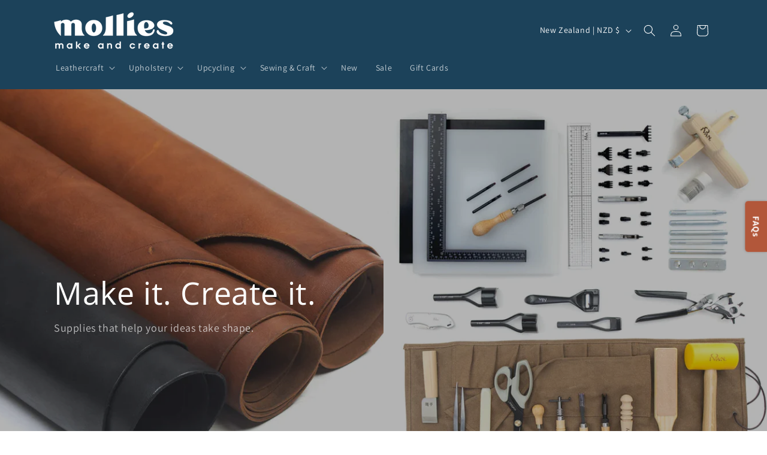

--- FILE ---
content_type: text/html; charset=utf-8
request_url: https://www.mollies.nz/
body_size: 94276
content:
<!doctype html>
<html class="js" lang="en">
  <head>
    <meta charset="utf-8">
    <meta http-equiv="X-UA-Compatible" content="IE=edge">
    <meta name="viewport" content="width=device-width,initial-scale=1">
    <meta name="theme-color" content="">
    <link rel="canonical" href="https://www.mollies.nz/"><link rel="icon" type="image/png" href="//www.mollies.nz/cdn/shop/files/Mollies_Logo_2-37_27718726-f2cf-4617-96dd-87c45a02c8fc.png?crop=center&height=32&v=1739932626&width=32"><link rel="preconnect" href="https://fonts.shopifycdn.com" crossorigin><title>
      Mollies | Leathercraft + Upholstery Supplies
</title>

    
      <meta name="description" content="Looking for leather craft, upholstery, furniture up-cycling, canework, sneaker painting, arts and more in New Zealand? Look no further than Mollies Make &amp; Create. We&#39;re a family-owned Auckland business with everything you need for your next project. Shop instore or online.">
    

    

<meta property="og:site_name" content="Mollies">
<meta property="og:url" content="https://www.mollies.nz/">
<meta property="og:title" content="Mollies | Leathercraft + Upholstery Supplies">
<meta property="og:type" content="website">
<meta property="og:description" content="Looking for leather craft, upholstery, furniture up-cycling, canework, sneaker painting, arts and more in New Zealand? Look no further than Mollies Make &amp; Create. We&#39;re a family-owned Auckland business with everything you need for your next project. Shop instore or online."><meta property="og:image" content="http://www.mollies.nz/cdn/shop/files/Mollies_Header_Logo_2025-10.png?height=628&pad_color=ffffff&v=1740094114&width=1200">
  <meta property="og:image:secure_url" content="https://www.mollies.nz/cdn/shop/files/Mollies_Header_Logo_2025-10.png?height=628&pad_color=ffffff&v=1740094114&width=1200">
  <meta property="og:image:width" content="1200">
  <meta property="og:image:height" content="628"><meta name="twitter:card" content="summary_large_image">
<meta name="twitter:title" content="Mollies | Leathercraft + Upholstery Supplies">
<meta name="twitter:description" content="Looking for leather craft, upholstery, furniture up-cycling, canework, sneaker painting, arts and more in New Zealand? Look no further than Mollies Make &amp; Create. We&#39;re a family-owned Auckland business with everything you need for your next project. Shop instore or online.">


    <script src="//www.mollies.nz/cdn/shop/t/82/assets/constants.js?v=132983761750457495441739924531" defer="defer"></script>
    <script src="//www.mollies.nz/cdn/shop/t/82/assets/pubsub.js?v=158357773527763999511739924531" defer="defer"></script>
    <script src="//www.mollies.nz/cdn/shop/t/82/assets/global.js?v=152862011079830610291739924531" defer="defer"></script>
    <script src="//www.mollies.nz/cdn/shop/t/82/assets/details-disclosure.js?v=13653116266235556501739924531" defer="defer"></script>
    <script src="//www.mollies.nz/cdn/shop/t/82/assets/details-modal.js?v=25581673532751508451739924531" defer="defer"></script>
    <script src="//www.mollies.nz/cdn/shop/t/82/assets/search-form.js?v=133129549252120666541739924531" defer="defer"></script><script src="//www.mollies.nz/cdn/shop/t/82/assets/animations.js?v=88693664871331136111739924531" defer="defer"></script><script>window.performance && window.performance.mark && window.performance.mark('shopify.content_for_header.start');</script><meta name="google-site-verification" content="B_iKR4t0QOwalRZ0LJkbvrjs9kvCVf0XMa3GC06D4Ys">
<meta id="shopify-digital-wallet" name="shopify-digital-wallet" content="/72538161443/digital_wallets/dialog">
<meta name="shopify-checkout-api-token" content="d91ff890cbc18f518636672272e43359">
<script async="async" src="/checkouts/internal/preloads.js?locale=en-NZ"></script>
<script id="apple-pay-shop-capabilities" type="application/json">{"shopId":72538161443,"countryCode":"NZ","currencyCode":"NZD","merchantCapabilities":["supports3DS"],"merchantId":"gid:\/\/shopify\/Shop\/72538161443","merchantName":"Mollies","requiredBillingContactFields":["postalAddress","email","phone"],"requiredShippingContactFields":["postalAddress","email","phone"],"shippingType":"shipping","supportedNetworks":["visa","masterCard","amex","jcb"],"total":{"type":"pending","label":"Mollies","amount":"1.00"},"shopifyPaymentsEnabled":true,"supportsSubscriptions":true}</script>
<script id="shopify-features" type="application/json">{"accessToken":"d91ff890cbc18f518636672272e43359","betas":["rich-media-storefront-analytics"],"domain":"www.mollies.nz","predictiveSearch":true,"shopId":72538161443,"locale":"en"}</script>
<script>var Shopify = Shopify || {};
Shopify.shop = "mollies-make-and-create.myshopify.com";
Shopify.locale = "en";
Shopify.currency = {"active":"NZD","rate":"1.0"};
Shopify.country = "NZ";
Shopify.theme = {"name":"Dawn","id":176424714531,"schema_name":"Dawn","schema_version":"15.2.0","theme_store_id":887,"role":"main"};
Shopify.theme.handle = "null";
Shopify.theme.style = {"id":null,"handle":null};
Shopify.cdnHost = "www.mollies.nz/cdn";
Shopify.routes = Shopify.routes || {};
Shopify.routes.root = "/";</script>
<script type="module">!function(o){(o.Shopify=o.Shopify||{}).modules=!0}(window);</script>
<script>!function(o){function n(){var o=[];function n(){o.push(Array.prototype.slice.apply(arguments))}return n.q=o,n}var t=o.Shopify=o.Shopify||{};t.loadFeatures=n(),t.autoloadFeatures=n()}(window);</script>
<script id="shop-js-analytics" type="application/json">{"pageType":"index"}</script>
<script defer="defer" async type="module" src="//www.mollies.nz/cdn/shopifycloud/shop-js/modules/v2/client.init-shop-cart-sync_BN7fPSNr.en.esm.js"></script>
<script defer="defer" async type="module" src="//www.mollies.nz/cdn/shopifycloud/shop-js/modules/v2/chunk.common_Cbph3Kss.esm.js"></script>
<script defer="defer" async type="module" src="//www.mollies.nz/cdn/shopifycloud/shop-js/modules/v2/chunk.modal_DKumMAJ1.esm.js"></script>
<script type="module">
  await import("//www.mollies.nz/cdn/shopifycloud/shop-js/modules/v2/client.init-shop-cart-sync_BN7fPSNr.en.esm.js");
await import("//www.mollies.nz/cdn/shopifycloud/shop-js/modules/v2/chunk.common_Cbph3Kss.esm.js");
await import("//www.mollies.nz/cdn/shopifycloud/shop-js/modules/v2/chunk.modal_DKumMAJ1.esm.js");

  window.Shopify.SignInWithShop?.initShopCartSync?.({"fedCMEnabled":true,"windoidEnabled":true});

</script>
<script id="__st">var __st={"a":72538161443,"offset":46800,"reqid":"455fa603-08a9-4fd4-abb2-2a4386a68490-1769912548","pageurl":"www.mollies.nz\/","u":"a2a4d0c7585d","p":"home"};</script>
<script>window.ShopifyPaypalV4VisibilityTracking = true;</script>
<script id="captcha-bootstrap">!function(){'use strict';const t='contact',e='account',n='new_comment',o=[[t,t],['blogs',n],['comments',n],[t,'customer']],c=[[e,'customer_login'],[e,'guest_login'],[e,'recover_customer_password'],[e,'create_customer']],r=t=>t.map((([t,e])=>`form[action*='/${t}']:not([data-nocaptcha='true']) input[name='form_type'][value='${e}']`)).join(','),a=t=>()=>t?[...document.querySelectorAll(t)].map((t=>t.form)):[];function s(){const t=[...o],e=r(t);return a(e)}const i='password',u='form_key',d=['recaptcha-v3-token','g-recaptcha-response','h-captcha-response',i],f=()=>{try{return window.sessionStorage}catch{return}},m='__shopify_v',_=t=>t.elements[u];function p(t,e,n=!1){try{const o=window.sessionStorage,c=JSON.parse(o.getItem(e)),{data:r}=function(t){const{data:e,action:n}=t;return t[m]||n?{data:e,action:n}:{data:t,action:n}}(c);for(const[e,n]of Object.entries(r))t.elements[e]&&(t.elements[e].value=n);n&&o.removeItem(e)}catch(o){console.error('form repopulation failed',{error:o})}}const l='form_type',E='cptcha';function T(t){t.dataset[E]=!0}const w=window,h=w.document,L='Shopify',v='ce_forms',y='captcha';let A=!1;((t,e)=>{const n=(g='f06e6c50-85a8-45c8-87d0-21a2b65856fe',I='https://cdn.shopify.com/shopifycloud/storefront-forms-hcaptcha/ce_storefront_forms_captcha_hcaptcha.v1.5.2.iife.js',D={infoText:'Protected by hCaptcha',privacyText:'Privacy',termsText:'Terms'},(t,e,n)=>{const o=w[L][v],c=o.bindForm;if(c)return c(t,g,e,D).then(n);var r;o.q.push([[t,g,e,D],n]),r=I,A||(h.body.append(Object.assign(h.createElement('script'),{id:'captcha-provider',async:!0,src:r})),A=!0)});var g,I,D;w[L]=w[L]||{},w[L][v]=w[L][v]||{},w[L][v].q=[],w[L][y]=w[L][y]||{},w[L][y].protect=function(t,e){n(t,void 0,e),T(t)},Object.freeze(w[L][y]),function(t,e,n,w,h,L){const[v,y,A,g]=function(t,e,n){const i=e?o:[],u=t?c:[],d=[...i,...u],f=r(d),m=r(i),_=r(d.filter((([t,e])=>n.includes(e))));return[a(f),a(m),a(_),s()]}(w,h,L),I=t=>{const e=t.target;return e instanceof HTMLFormElement?e:e&&e.form},D=t=>v().includes(t);t.addEventListener('submit',(t=>{const e=I(t);if(!e)return;const n=D(e)&&!e.dataset.hcaptchaBound&&!e.dataset.recaptchaBound,o=_(e),c=g().includes(e)&&(!o||!o.value);(n||c)&&t.preventDefault(),c&&!n&&(function(t){try{if(!f())return;!function(t){const e=f();if(!e)return;const n=_(t);if(!n)return;const o=n.value;o&&e.removeItem(o)}(t);const e=Array.from(Array(32),(()=>Math.random().toString(36)[2])).join('');!function(t,e){_(t)||t.append(Object.assign(document.createElement('input'),{type:'hidden',name:u})),t.elements[u].value=e}(t,e),function(t,e){const n=f();if(!n)return;const o=[...t.querySelectorAll(`input[type='${i}']`)].map((({name:t})=>t)),c=[...d,...o],r={};for(const[a,s]of new FormData(t).entries())c.includes(a)||(r[a]=s);n.setItem(e,JSON.stringify({[m]:1,action:t.action,data:r}))}(t,e)}catch(e){console.error('failed to persist form',e)}}(e),e.submit())}));const S=(t,e)=>{t&&!t.dataset[E]&&(n(t,e.some((e=>e===t))),T(t))};for(const o of['focusin','change'])t.addEventListener(o,(t=>{const e=I(t);D(e)&&S(e,y())}));const B=e.get('form_key'),M=e.get(l),P=B&&M;t.addEventListener('DOMContentLoaded',(()=>{const t=y();if(P)for(const e of t)e.elements[l].value===M&&p(e,B);[...new Set([...A(),...v().filter((t=>'true'===t.dataset.shopifyCaptcha))])].forEach((e=>S(e,t)))}))}(h,new URLSearchParams(w.location.search),n,t,e,['guest_login'])})(!0,!0)}();</script>
<script integrity="sha256-4kQ18oKyAcykRKYeNunJcIwy7WH5gtpwJnB7kiuLZ1E=" data-source-attribution="shopify.loadfeatures" defer="defer" src="//www.mollies.nz/cdn/shopifycloud/storefront/assets/storefront/load_feature-a0a9edcb.js" crossorigin="anonymous"></script>
<script data-source-attribution="shopify.dynamic_checkout.dynamic.init">var Shopify=Shopify||{};Shopify.PaymentButton=Shopify.PaymentButton||{isStorefrontPortableWallets:!0,init:function(){window.Shopify.PaymentButton.init=function(){};var t=document.createElement("script");t.src="https://www.mollies.nz/cdn/shopifycloud/portable-wallets/latest/portable-wallets.en.js",t.type="module",document.head.appendChild(t)}};
</script>
<script data-source-attribution="shopify.dynamic_checkout.buyer_consent">
  function portableWalletsHideBuyerConsent(e){var t=document.getElementById("shopify-buyer-consent"),n=document.getElementById("shopify-subscription-policy-button");t&&n&&(t.classList.add("hidden"),t.setAttribute("aria-hidden","true"),n.removeEventListener("click",e))}function portableWalletsShowBuyerConsent(e){var t=document.getElementById("shopify-buyer-consent"),n=document.getElementById("shopify-subscription-policy-button");t&&n&&(t.classList.remove("hidden"),t.removeAttribute("aria-hidden"),n.addEventListener("click",e))}window.Shopify?.PaymentButton&&(window.Shopify.PaymentButton.hideBuyerConsent=portableWalletsHideBuyerConsent,window.Shopify.PaymentButton.showBuyerConsent=portableWalletsShowBuyerConsent);
</script>
<script data-source-attribution="shopify.dynamic_checkout.cart.bootstrap">document.addEventListener("DOMContentLoaded",(function(){function t(){return document.querySelector("shopify-accelerated-checkout-cart, shopify-accelerated-checkout")}if(t())Shopify.PaymentButton.init();else{new MutationObserver((function(e,n){t()&&(Shopify.PaymentButton.init(),n.disconnect())})).observe(document.body,{childList:!0,subtree:!0})}}));
</script>
<link id="shopify-accelerated-checkout-styles" rel="stylesheet" media="screen" href="https://www.mollies.nz/cdn/shopifycloud/portable-wallets/latest/accelerated-checkout-backwards-compat.css" crossorigin="anonymous">
<style id="shopify-accelerated-checkout-cart">
        #shopify-buyer-consent {
  margin-top: 1em;
  display: inline-block;
  width: 100%;
}

#shopify-buyer-consent.hidden {
  display: none;
}

#shopify-subscription-policy-button {
  background: none;
  border: none;
  padding: 0;
  text-decoration: underline;
  font-size: inherit;
  cursor: pointer;
}

#shopify-subscription-policy-button::before {
  box-shadow: none;
}

      </style>
<script id="sections-script" data-sections="header" defer="defer" src="//www.mollies.nz/cdn/shop/t/82/compiled_assets/scripts.js?v=34716"></script>
<script>window.performance && window.performance.mark && window.performance.mark('shopify.content_for_header.end');</script>


    <style data-shopify>
      @font-face {
  font-family: Assistant;
  font-weight: 400;
  font-style: normal;
  font-display: swap;
  src: url("//www.mollies.nz/cdn/fonts/assistant/assistant_n4.9120912a469cad1cc292572851508ca49d12e768.woff2") format("woff2"),
       url("//www.mollies.nz/cdn/fonts/assistant/assistant_n4.6e9875ce64e0fefcd3f4446b7ec9036b3ddd2985.woff") format("woff");
}

      @font-face {
  font-family: Assistant;
  font-weight: 700;
  font-style: normal;
  font-display: swap;
  src: url("//www.mollies.nz/cdn/fonts/assistant/assistant_n7.bf44452348ec8b8efa3aa3068825305886b1c83c.woff2") format("woff2"),
       url("//www.mollies.nz/cdn/fonts/assistant/assistant_n7.0c887fee83f6b3bda822f1150b912c72da0f7b64.woff") format("woff");
}

      
      
      @font-face {
  font-family: "Open Sans";
  font-weight: 400;
  font-style: normal;
  font-display: swap;
  src: url("//www.mollies.nz/cdn/fonts/open_sans/opensans_n4.c32e4d4eca5273f6d4ee95ddf54b5bbb75fc9b61.woff2") format("woff2"),
       url("//www.mollies.nz/cdn/fonts/open_sans/opensans_n4.5f3406f8d94162b37bfa232b486ac93ee892406d.woff") format("woff");
}


      
        :root,
        .color-background-1 {
          --color-background: 255,255,255;
        
          --gradient-background: #ffffff;
        

        

        --color-foreground: 27,22,48;
        --color-background-contrast: 191,191,191;
        --color-shadow: 27,22,48;
        --color-button: 87,92,59;
        --color-button-text: 255,255,255;
        --color-secondary-button: 255,255,255;
        --color-secondary-button-text: 27,22,48;
        --color-link: 27,22,48;
        --color-badge-foreground: 27,22,48;
        --color-badge-background: 255,255,255;
        --color-badge-border: 27,22,48;
        --payment-terms-background-color: rgb(255 255 255);
      }
      
        
        .color-background-2 {
          --color-background: 231,227,208;
        
          --gradient-background: #e7e3d0;
        

        

        --color-foreground: 27,22,48;
        --color-background-contrast: 188,177,124;
        --color-shadow: 27,22,48;
        --color-button: 87,92,59;
        --color-button-text: 243,243,243;
        --color-secondary-button: 231,227,208;
        --color-secondary-button-text: 87,92,59;
        --color-link: 87,92,59;
        --color-badge-foreground: 27,22,48;
        --color-badge-background: 231,227,208;
        --color-badge-border: 27,22,48;
        --payment-terms-background-color: rgb(231 227 208);
      }
      
        
        .color-inverse {
          --color-background: 27,22,48;
        
          --gradient-background: #1b1630;
        

        

        --color-foreground: 255,255,255;
        --color-background-contrast: 37,30,65;
        --color-shadow: 27,22,48;
        --color-button: 255,255,255;
        --color-button-text: 27,22,48;
        --color-secondary-button: 27,22,48;
        --color-secondary-button-text: 255,255,255;
        --color-link: 255,255,255;
        --color-badge-foreground: 255,255,255;
        --color-badge-background: 27,22,48;
        --color-badge-border: 255,255,255;
        --payment-terms-background-color: rgb(27 22 48);
      }
      
        
        .color-accent-1 {
          --color-background: 28,66,90;
        
          --gradient-background: #1c425a;
        

        

        --color-foreground: 255,255,255;
        --color-background-contrast: 34,80,109;
        --color-shadow: 27,22,48;
        --color-button: 255,255,255;
        --color-button-text: 28,66,90;
        --color-secondary-button: 28,66,90;
        --color-secondary-button-text: 255,255,255;
        --color-link: 255,255,255;
        --color-badge-foreground: 255,255,255;
        --color-badge-background: 28,66,90;
        --color-badge-border: 255,255,255;
        --payment-terms-background-color: rgb(28 66 90);
      }
      
        
        .color-accent-2 {
          --color-background: 178,87,58;
        
          --gradient-background: #b2573a;
        

        

        --color-foreground: 255,255,255;
        --color-background-contrast: 82,40,27;
        --color-shadow: 27,22,48;
        --color-button: 255,255,255;
        --color-button-text: 178,87,58;
        --color-secondary-button: 178,87,58;
        --color-secondary-button-text: 255,255,255;
        --color-link: 255,255,255;
        --color-badge-foreground: 255,255,255;
        --color-badge-background: 178,87,58;
        --color-badge-border: 255,255,255;
        --payment-terms-background-color: rgb(178 87 58);
      }
      
        
        .color-scheme-d2016344-c6d4-4e24-9890-06a3d63ce4de {
          --color-background: 231,227,208;
        
          --gradient-background: #e7e3d0;
        

        

        --color-foreground: 27,22,48;
        --color-background-contrast: 188,177,124;
        --color-shadow: 27,22,48;
        --color-button: 255,255,255;
        --color-button-text: 27,22,48;
        --color-secondary-button: 231,227,208;
        --color-secondary-button-text: 87,92,59;
        --color-link: 87,92,59;
        --color-badge-foreground: 27,22,48;
        --color-badge-background: 231,227,208;
        --color-badge-border: 27,22,48;
        --payment-terms-background-color: rgb(231 227 208);
      }
      
        
        .color-scheme-888bc414-dff9-4d96-bcd2-b1137c05483e {
          --color-background: 255,255,255;
        
          --gradient-background: #ffffff;
        

        

        --color-foreground: 27,22,48;
        --color-background-contrast: 191,191,191;
        --color-shadow: 27,22,48;
        --color-button: 28,66,90;
        --color-button-text: 255,255,255;
        --color-secondary-button: 255,255,255;
        --color-secondary-button-text: 28,66,90;
        --color-link: 28,66,90;
        --color-badge-foreground: 27,22,48;
        --color-badge-background: 255,255,255;
        --color-badge-border: 27,22,48;
        --payment-terms-background-color: rgb(255 255 255);
      }
      
        
        .color-scheme-12bedec5-c2a2-494f-b785-25bdce01a530 {
          --color-background: 87,92,59;
        
          --gradient-background: #575c3b;
        

        

        --color-foreground: 255,255,255;
        --color-background-contrast: 14,14,9;
        --color-shadow: 27,22,48;
        --color-button: 255,255,255;
        --color-button-text: 27,22,48;
        --color-secondary-button: 87,92,59;
        --color-secondary-button-text: 255,255,255;
        --color-link: 255,255,255;
        --color-badge-foreground: 255,255,255;
        --color-badge-background: 87,92,59;
        --color-badge-border: 255,255,255;
        --payment-terms-background-color: rgb(87 92 59);
      }
      
        
        .color-scheme-c0d1808a-eb15-4ddc-90e9-4af13f017bae {
          --color-background: 255,255,255;
        
          --gradient-background: #ffffff;
        

        

        --color-foreground: 27,22,48;
        --color-background-contrast: 191,191,191;
        --color-shadow: 27,22,48;
        --color-button: 178,87,58;
        --color-button-text: 255,255,255;
        --color-secondary-button: 255,255,255;
        --color-secondary-button-text: 178,87,58;
        --color-link: 178,87,58;
        --color-badge-foreground: 27,22,48;
        --color-badge-background: 255,255,255;
        --color-badge-border: 27,22,48;
        --payment-terms-background-color: rgb(255 255 255);
      }
      
        
        .color-scheme-90d973de-9cf5-423d-b2b0-b5b25fe3fc17 {
          --color-background: 231,227,208;
        
          --gradient-background: #e7e3d0;
        

        

        --color-foreground: 27,22,48;
        --color-background-contrast: 188,177,124;
        --color-shadow: 27,22,48;
        --color-button: 87,92,59;
        --color-button-text: 255,255,255;
        --color-secondary-button: 231,227,208;
        --color-secondary-button-text: 87,92,59;
        --color-link: 87,92,59;
        --color-badge-foreground: 27,22,48;
        --color-badge-background: 231,227,208;
        --color-badge-border: 27,22,48;
        --payment-terms-background-color: rgb(231 227 208);
      }
      
        
        .color-scheme-0edae2b8-05e4-49fb-94bf-abc4e4e47b00 {
          --color-background: 178,87,58;
        
          --gradient-background: #b2573a;
        

        

        --color-foreground: 27,22,48;
        --color-background-contrast: 82,40,27;
        --color-shadow: 27,22,48;
        --color-button: 255,255,255;
        --color-button-text: 27,22,48;
        --color-secondary-button: 178,87,58;
        --color-secondary-button-text: 231,227,208;
        --color-link: 231,227,208;
        --color-badge-foreground: 27,22,48;
        --color-badge-background: 178,87,58;
        --color-badge-border: 27,22,48;
        --payment-terms-background-color: rgb(178 87 58);
      }
      
        
        .color-scheme-925ae438-de22-482e-bdf0-518cebd10e53 {
          --color-background: 178,87,58;
        
          --gradient-background: #b2573a;
        

        

        --color-foreground: 255,255,255;
        --color-background-contrast: 82,40,27;
        --color-shadow: 27,22,48;
        --color-button: 231,227,208;
        --color-button-text: 178,87,58;
        --color-secondary-button: 178,87,58;
        --color-secondary-button-text: 231,227,208;
        --color-link: 231,227,208;
        --color-badge-foreground: 255,255,255;
        --color-badge-background: 178,87,58;
        --color-badge-border: 255,255,255;
        --payment-terms-background-color: rgb(178 87 58);
      }
      
        
        .color-scheme-d396dd76-3415-49cc-8c53-a9f8df1f24f9 {
          --color-background: 87,92,59;
        
          --gradient-background: #575c3b;
        

        

        --color-foreground: 231,227,208;
        --color-background-contrast: 14,14,9;
        --color-shadow: 27,22,48;
        --color-button: 255,255,255;
        --color-button-text: 27,22,48;
        --color-secondary-button: 87,92,59;
        --color-secondary-button-text: 255,255,255;
        --color-link: 255,255,255;
        --color-badge-foreground: 231,227,208;
        --color-badge-background: 87,92,59;
        --color-badge-border: 231,227,208;
        --payment-terms-background-color: rgb(87 92 59);
      }
      
        
        .color-scheme-a83b55ff-3120-4caf-8d95-15a0a41bba5b {
          --color-background: 255,255,255;
        
          --gradient-background: #ffffff;
        

        

        --color-foreground: 27,22,48;
        --color-background-contrast: 191,191,191;
        --color-shadow: 27,22,48;
        --color-button: 178,87,58;
        --color-button-text: 255,255,255;
        --color-secondary-button: 255,255,255;
        --color-secondary-button-text: 178,87,58;
        --color-link: 178,87,58;
        --color-badge-foreground: 27,22,48;
        --color-badge-background: 255,255,255;
        --color-badge-border: 27,22,48;
        --payment-terms-background-color: rgb(255 255 255);
      }
      
        
        .color-scheme-1b775569-ac3e-4930-8fcb-3a1febab633f {
          --color-background: 162,167,133;
        
          --gradient-background: #a2a785;
        

        

        --color-foreground: 255,255,255;
        --color-background-contrast: 96,100,72;
        --color-shadow: 27,22,48;
        --color-button: 255,255,255;
        --color-button-text: 87,92,59;
        --color-secondary-button: 162,167,133;
        --color-secondary-button-text: 255,255,255;
        --color-link: 255,255,255;
        --color-badge-foreground: 255,255,255;
        --color-badge-background: 162,167,133;
        --color-badge-border: 255,255,255;
        --payment-terms-background-color: rgb(162 167 133);
      }
      
        
        .color-scheme-e1f3c330-414f-45f2-b37a-47031433973f {
          --color-background: 28,66,90;
        
          --gradient-background: #1c425a;
        

        

        --color-foreground: 255,255,255;
        --color-background-contrast: 34,80,109;
        --color-shadow: 27,22,48;
        --color-button: 255,255,255;
        --color-button-text: 28,66,90;
        --color-secondary-button: 28,66,90;
        --color-secondary-button-text: 255,255,255;
        --color-link: 255,255,255;
        --color-badge-foreground: 255,255,255;
        --color-badge-background: 28,66,90;
        --color-badge-border: 255,255,255;
        --payment-terms-background-color: rgb(28 66 90);
      }
      
        
        .color-scheme-9d452c01-bfec-44bc-9168-209dc821ba40 {
          --color-background: 193,7,7;
        
          --gradient-background: #c10707;
        

        

        --color-foreground: 255,255,255;
        --color-background-contrast: 218,8,8;
        --color-shadow: 27,22,48;
        --color-button: 255,255,255;
        --color-button-text: 27,22,48;
        --color-secondary-button: 193,7,7;
        --color-secondary-button-text: 255,255,255;
        --color-link: 255,255,255;
        --color-badge-foreground: 255,255,255;
        --color-badge-background: 193,7,7;
        --color-badge-border: 255,255,255;
        --payment-terms-background-color: rgb(193 7 7);
      }
      

      body, .color-background-1, .color-background-2, .color-inverse, .color-accent-1, .color-accent-2, .color-scheme-d2016344-c6d4-4e24-9890-06a3d63ce4de, .color-scheme-888bc414-dff9-4d96-bcd2-b1137c05483e, .color-scheme-12bedec5-c2a2-494f-b785-25bdce01a530, .color-scheme-c0d1808a-eb15-4ddc-90e9-4af13f017bae, .color-scheme-90d973de-9cf5-423d-b2b0-b5b25fe3fc17, .color-scheme-0edae2b8-05e4-49fb-94bf-abc4e4e47b00, .color-scheme-925ae438-de22-482e-bdf0-518cebd10e53, .color-scheme-d396dd76-3415-49cc-8c53-a9f8df1f24f9, .color-scheme-a83b55ff-3120-4caf-8d95-15a0a41bba5b, .color-scheme-1b775569-ac3e-4930-8fcb-3a1febab633f, .color-scheme-e1f3c330-414f-45f2-b37a-47031433973f, .color-scheme-9d452c01-bfec-44bc-9168-209dc821ba40 {
        color: rgba(var(--color-foreground), 0.75);
        background-color: rgb(var(--color-background));
      }

      :root {
        --font-body-family: Assistant, sans-serif;
        --font-body-style: normal;
        --font-body-weight: 400;
        --font-body-weight-bold: 700;

        --font-heading-family: "Open Sans", sans-serif;
        --font-heading-style: normal;
        --font-heading-weight: 400;

        --font-body-scale: 1.0;
        --font-heading-scale: 1.0;

        --media-padding: px;
        --media-border-opacity: 0.05;
        --media-border-width: 1px;
        --media-radius: 6px;
        --media-shadow-opacity: 0.0;
        --media-shadow-horizontal-offset: 0px;
        --media-shadow-vertical-offset: 4px;
        --media-shadow-blur-radius: 5px;
        --media-shadow-visible: 0;

        --page-width: 120rem;
        --page-width-margin: 0rem;

        --product-card-image-padding: 0.0rem;
        --product-card-corner-radius: 0.0rem;
        --product-card-text-alignment: left;
        --product-card-border-width: 0.1rem;
        --product-card-border-opacity: 0.1;
        --product-card-shadow-opacity: 0.0;
        --product-card-shadow-visible: 0;
        --product-card-shadow-horizontal-offset: 0.0rem;
        --product-card-shadow-vertical-offset: 0.4rem;
        --product-card-shadow-blur-radius: 0.5rem;

        --collection-card-image-padding: 0.0rem;
        --collection-card-corner-radius: 0.0rem;
        --collection-card-text-alignment: left;
        --collection-card-border-width: 0.1rem;
        --collection-card-border-opacity: 0.1;
        --collection-card-shadow-opacity: 0.0;
        --collection-card-shadow-visible: 0;
        --collection-card-shadow-horizontal-offset: 0.0rem;
        --collection-card-shadow-vertical-offset: 0.4rem;
        --collection-card-shadow-blur-radius: 0.5rem;

        --blog-card-image-padding: 0.0rem;
        --blog-card-corner-radius: 0.0rem;
        --blog-card-text-alignment: left;
        --blog-card-border-width: 0.1rem;
        --blog-card-border-opacity: 0.1;
        --blog-card-shadow-opacity: 0.0;
        --blog-card-shadow-visible: 0;
        --blog-card-shadow-horizontal-offset: 0.0rem;
        --blog-card-shadow-vertical-offset: 0.4rem;
        --blog-card-shadow-blur-radius: 0.5rem;

        --badge-corner-radius: 0.6rem;

        --popup-border-width: 1px;
        --popup-border-opacity: 0.1;
        --popup-corner-radius: 6px;
        --popup-shadow-opacity: 0.0;
        --popup-shadow-horizontal-offset: 0px;
        --popup-shadow-vertical-offset: 4px;
        --popup-shadow-blur-radius: 5px;

        --drawer-border-width: 1px;
        --drawer-border-opacity: 0.1;
        --drawer-shadow-opacity: 0.0;
        --drawer-shadow-horizontal-offset: 0px;
        --drawer-shadow-vertical-offset: 4px;
        --drawer-shadow-blur-radius: 5px;

        --spacing-sections-desktop: 0px;
        --spacing-sections-mobile: 0px;

        --grid-desktop-vertical-spacing: 8px;
        --grid-desktop-horizontal-spacing: 4px;
        --grid-mobile-vertical-spacing: 4px;
        --grid-mobile-horizontal-spacing: 2px;

        --text-boxes-border-opacity: 0.1;
        --text-boxes-border-width: 0px;
        --text-boxes-radius: 6px;
        --text-boxes-shadow-opacity: 0.0;
        --text-boxes-shadow-visible: 0;
        --text-boxes-shadow-horizontal-offset: 0px;
        --text-boxes-shadow-vertical-offset: 4px;
        --text-boxes-shadow-blur-radius: 5px;

        --buttons-radius: 6px;
        --buttons-radius-outset: 7px;
        --buttons-border-width: 1px;
        --buttons-border-opacity: 1.0;
        --buttons-shadow-opacity: 0.0;
        --buttons-shadow-visible: 0;
        --buttons-shadow-horizontal-offset: 0px;
        --buttons-shadow-vertical-offset: 4px;
        --buttons-shadow-blur-radius: 5px;
        --buttons-border-offset: 0.3px;

        --inputs-radius: 6px;
        --inputs-border-width: 1px;
        --inputs-border-opacity: 0.55;
        --inputs-shadow-opacity: 0.0;
        --inputs-shadow-horizontal-offset: 0px;
        --inputs-margin-offset: 0px;
        --inputs-shadow-vertical-offset: 4px;
        --inputs-shadow-blur-radius: 5px;
        --inputs-radius-outset: 7px;

        --variant-pills-radius: 6px;
        --variant-pills-border-width: 2px;
        --variant-pills-border-opacity: 0.55;
        --variant-pills-shadow-opacity: 0.0;
        --variant-pills-shadow-horizontal-offset: 0px;
        --variant-pills-shadow-vertical-offset: 4px;
        --variant-pills-shadow-blur-radius: 5px;
      }

      *,
      *::before,
      *::after {
        box-sizing: inherit;
      }

      html {
        box-sizing: border-box;
        font-size: calc(var(--font-body-scale) * 62.5%);
        height: 100%;
      }

      body {
        display: grid;
        grid-template-rows: auto auto 1fr auto;
        grid-template-columns: 100%;
        min-height: 100%;
        margin: 0;
        font-size: 1.5rem;
        letter-spacing: 0.06rem;
        line-height: calc(1 + 0.8 / var(--font-body-scale));
        font-family: var(--font-body-family);
        font-style: var(--font-body-style);
        font-weight: var(--font-body-weight);
      }

      @media screen and (min-width: 750px) {
        body {
          font-size: 1.6rem;
        }
      }
    </style>

    <link href="//www.mollies.nz/cdn/shop/t/82/assets/base.css?v=704380372304028711755855793" rel="stylesheet" type="text/css" media="all" />
    <link rel="stylesheet" href="//www.mollies.nz/cdn/shop/t/82/assets/component-cart-items.css?v=123238115697927560811739924531" media="print" onload="this.media='all'"><link href="//www.mollies.nz/cdn/shop/t/82/assets/component-cart-drawer.css?v=112801333748515159671739924531" rel="stylesheet" type="text/css" media="all" />
      <link href="//www.mollies.nz/cdn/shop/t/82/assets/component-cart.css?v=164708765130180853531739924531" rel="stylesheet" type="text/css" media="all" />
      <link href="//www.mollies.nz/cdn/shop/t/82/assets/component-totals.css?v=15906652033866631521739924531" rel="stylesheet" type="text/css" media="all" />
      <link href="//www.mollies.nz/cdn/shop/t/82/assets/component-price.css?v=70172745017360139101739924531" rel="stylesheet" type="text/css" media="all" />
      <link href="//www.mollies.nz/cdn/shop/t/82/assets/component-discounts.css?v=152760482443307489271739924531" rel="stylesheet" type="text/css" media="all" />

      <link rel="preload" as="font" href="//www.mollies.nz/cdn/fonts/assistant/assistant_n4.9120912a469cad1cc292572851508ca49d12e768.woff2" type="font/woff2" crossorigin>
      

      <link rel="preload" as="font" href="//www.mollies.nz/cdn/fonts/open_sans/opensans_n4.c32e4d4eca5273f6d4ee95ddf54b5bbb75fc9b61.woff2" type="font/woff2" crossorigin>
      
<link href="//www.mollies.nz/cdn/shop/t/82/assets/component-localization-form.css?v=170315343355214948141739924531" rel="stylesheet" type="text/css" media="all" />
      <script src="//www.mollies.nz/cdn/shop/t/82/assets/localization-form.js?v=144176611646395275351739924531" defer="defer"></script><link
        rel="stylesheet"
        href="//www.mollies.nz/cdn/shop/t/82/assets/component-predictive-search.css?v=118923337488134913561739924531"
        media="print"
        onload="this.media='all'"
      ><script>
      if (Shopify.designMode) {
        document.documentElement.classList.add('shopify-design-mode');
      }
    </script>
  <!-- BEGIN app block: shopify://apps/sami-product-labels/blocks/app-embed-block/b9b44663-5d51-4be1-8104-faedd68da8c5 --><script type="text/javascript">
  window.Samita = window.Samita || {};
  Samita.ProductLabels = Samita.ProductLabels || {};
  Samita.ProductLabels.locale  = {"shop_locale":{"locale":"en","enabled":true,"primary":true,"published":true}};
  Samita.ProductLabels.page = {title : document.title.replaceAll('"', "'"), href : window.location.href, type: "index", page_id: ""};
  Samita.ProductLabels.dataShop = Samita.ProductLabels.dataShop || {};Samita.ProductLabels.dataShop = {"install":1,"configuration":{"money_format":"${{amount}}"},"pricing":{"plan":"FREE","features":{"chose_product_form_collections_tag":true,"design_custom_unlimited_position":true,"design_countdown_timer_label_badge":true,"design_text_hover_label_badge":true,"label_display_product_page_first_image":true,"choose_product_variants":true,"choose_country_restriction":false,"conditions_specific_products":-1,"conditions_include_exclude_product_tag":true,"conditions_inventory_status":true,"conditions_sale_products":true,"conditions_customer_tag":true,"conditions_products_created_published":true,"conditions_set_visibility_date_time":true,"images_samples":{"collections":["free_labels","custom","suggestions_for_you","all"]},"badges_labels_conditions":{"fields":["ALL","PRODUCTS","TITLE","TYPE","VENDOR","VARIANT_PRICE","COMPARE_PRICE","SALE_PRICE","OPTION","TAG","WEIGHT","CREATE","PUBLISH","INVENTORY","VARIANT_INVENTORY","VARIANTS","COLLECTIONS","CUSTOMER","CUSTOMER_TAG","CUSTOMER_ORDER_COUNT","CUSTOMER_TOTAL_SPENT","CUSTOMER_PURCHASE","CUSTOMER_COMPANY_NAME","PAGE","LANGUAGE","COUNTRY"]}}},"settings":{"notUseSearchFileApp":true,"general":{"maximum_condition":"3"},"watermark":true,"translations":[]},"url":"mollies-make-and-create.myshopify.com","base_app_url":"https://label.samita.io/","app_url":"https://d3g7uyxz2n998u.cloudfront.net/"};Samita.ProductLabels.dataShop.configuration.money_format = "${{amount}}";if (typeof Shopify!= "undefined" && Shopify?.theme?.role != "main") {Samita.ProductLabels.dataShop.settings.notUseSearchFileApp = false;}
  Samita.ProductLabels.theme_id =null;
  Samita.ProductLabels.products = Samita.ProductLabels.products || [];if (typeof Shopify!= "undefined" && Shopify?.theme?.id == 176424714531) {Samita.ProductLabels.themeInfo = {"id":176424714531,"name":"Dawn","role":"main","theme_store_id":887,"theme_name":"Dawn","theme_version":"15.2.0"};}if (typeof Shopify!= "undefined" && Shopify?.theme?.id == 176424714531) {Samita.ProductLabels.theme = {"selectors":{"product":{"elementSelectors":[".product",".grid__item",".featured-product",".gp-grid","#ProductSection-product-template","#shopify-section-product-template",".product:not(.featured-product,.slick-slide)",".product-main",".grid:not(.product-grid,.sf-grid,.featured-product)",".grid.product-single","#__pf",".gfqv-product-wrapper",".ga-product",".t4s-container",".gCartItem, .flexRow.noGutter, .cart__row, .line-item, .cart-item, .cart-row, .CartItem, .cart-line-item, .cart-table tbody tr, .container-indent table tbody tr"],"elementNotSelectors":[".mini-cart__recommendations-list"],"notShowCustomBlocks":".variant-swatch__item,.swatch-element,.fera-productReviews-review,share-button,.hdt-variant-picker,.col-story-block,.lightly-spaced-row","link":"[samitaPL-product-link], h3[data-href*=\"/products/\"], div[data-href*=\"/products/\"], a[data-href*=\"/products/\"], a.product-block__link[href*=\"/products/\"], a.indiv-product__link[href*=\"/products/\"], a.thumbnail__link[href*=\"/products/\"], a.product-item__link[href*=\"/products/\"], a.product-card__link[href*=\"/products/\"], a.product-card-link[href*=\"/products/\"], a.product-block__image__link[href*=\"/products/\"], a.stretched-link[href*=\"/products/\"], a.grid-product__link[href*=\"/products/\"], a.product-grid-item--link[href*=\"/products/\"], a.product-link[href*=\"/products/\"], a.product__link[href*=\"/products/\"], a.full-unstyled-link[href*=\"/products/\"], a.grid-item__link[href*=\"/products/\"], a.grid-product__link[href*=\"/products/\"], a[data-product-page-link][href*=\"/products/\"], a[href*=\"/products/\"]:not(.logo-bar__link,.ButtonGroup__Item.Button,.menu-promotion__link,.site-nav__link,.mobile-nav__link,.hero__sidebyside-image-link,.announcement-link,.breadcrumbs-list__link,.single-level-link,.d-none,.icon-twitter,.icon-facebook,.icon-pinterest,#btn,.list-menu__item.link.link--tex,.btnProductQuickview,.index-banner-slides-each,.global-banner-switch,.sub-nav-item-link,.announcement-bar__link,.Carousel__Cell,.Heading,.facebook,.twitter,.pinterest,.loyalty-redeem-product-title,.breadcrumbs__link,.btn-slide,.h2m-menu-item-inner--sub,.glink,.announcement-bar__link,.ts-link,.hero__slide-link)","signal":"[data-product-handle], [data-product-id]","notSignal":":not([data-section-id=\"product-recommendations\"],[data-section-type=\"product-recommendations\"],#product-area,#looxReviews)","priceSelectors":[".trans-money",".price",".samita-price",".price-list","#ProductPrice",".product-price",".product__price—reg","#productPrice-product-template",".product__current-price",".product-thumb-caption-price-current",".product-item-caption-price-current",".grid-product__price,.product__price","span.price","span.product-price",".productitem--price",".product-pricing","div.price","span.money",".product-item__price",".product-list-item-price","p.price",".product-meta__prices","div.product-price","span#price",".price.money","h3.price","a.price",".price-area",".product-item-price",".pricearea",".collectionGrid .collectionBlock-info > p","#ComparePrice",".product--price-wrapper",".product-page--price-wrapper",".color--shop-accent.font-size--s.t--meta.f--main",".ComparePrice",".ProductPrice",".prodThumb .title span:last-child",".price",".product-single__price-product-template",".product-info-price",".price-money",".prod-price","#price-field",".product-grid--price",".prices,.pricing","#product-price",".money-styling",".compare-at-price",".product-item--price",".card__price",".product-card__price",".product-price__price",".product-item__price-wrapper",".product-single__price",".grid-product__price-wrap","a.grid-link p.grid-link__meta",".product__prices","#comparePrice-product-template","dl[class*=\"price\"]","div[class*=\"price\"]",".gl-card-pricing",".ga-product_price-container"],"titleSelectors":[".product__title",".product-card__title",".product-card__name",".product-thumbnail__title",".product-card__title","div.product__title",".card__heading.h5",".cart-item__name.h4",".spf-product-card__title.h4",".gl-card-title",".ga-product_title"],"imageSelectors":[".pwzrswiper-slide img",".grid__item img",".gp-w-full img",".pf-slide-main-media img","media-gallery img",".product__media img",".product__media img",".product__media img",".gem-slider img",".product-media-container img",".product__media img",".product-images img",".img-wrapper img",".clerk_image_wrapper-global img",".spf-product-card__image-wrapper img",".media img",".pwzrswiper-slide img",".product__media img",".slider-banner-image.slick-active img",".pmslider-slide--inner img",".grid-view-item__image-wrapper img",".slick-track img",".rondell-item-crop img","modal-opener img",".media > img",".product__media > img","img.cart-item__image","img.motion-reduce","img[srcset*=\"cdn.shopify.com\"][srcset*=\"/products/\"]","img[data-srcset*=\"cdn.shopify.com\"][data-srcset*=\"/products/\"]","img[data-src*=\"cdn.shopify.com\"][data-src*=\"/products/\"]","img[data-srcset*=\"cdn.shopify.com\"][data-srcset*=\"/products/\"]","img[srcset*=\"cdn.shopify.com\"][src*=\"no-image\"]",".product-card__image > img",".product-image-main .image-wrap",".grid-product__image",".media > img","img[srcset*=\"cdn/shop/products/\"]","[data-bgset*=\"cdn.shopify.com\"][data-bgset*=\"/products/\"] > [data-bgset*=\"cdn.shopify.com\"][data-bgset*=\"/products/\"]","[data-bgset*=\"cdn.shopify.com\"][data-bgset*=\"/products/\"]","img[src*=\"cdn.shopify.com\"][src*=\"no-image\"]","img[src*=\"cdn/shop/products/\"]",".ga-product_image",".gfqv-product-image"],"media":".card__inner,.spf-product-card__inner","soldOutBadge":".tag.tag--rectangle, .grid-product__tag--sold-out, on-sale-badge","paymentButton":".shopify-payment-button, .product-form--smart-payment-buttons, .lh-wrap-buynow, .wx-checkout-btn","formSelectors":[".form","product-info","form.product_form",".main-product-form","form.t4s-form__product",".product-single__form",".shopify-product-form","#shopify-section-product-template form[action*=\"/cart/add\"]","form[action*=\"/cart/add\"]:not(.form-card)",".ga-products-table li.ga-product",".pf-product-form"],"variantActivator":".select__select","variant":".product-variant-id","variantIdByAttribute":"swatch-current-variant","quantity":".gInputElement, [name=\"qty\"], [name=\"quantity\"]","quantityWrapper":"#Quantity, input.quantity-selector.quantity-input, [data-quantity-input-wrapper], .product-form__quantity-selector, .product-form__item--quantity, .ProductForm__QuantitySelector, .quantity-product-template, .product-qty, .qty-selection, .product__quantity, .js-qty__num","productAddToCartBtnSelectors":[".product-form__cart-submit",".add-to-cart-btn",".product__add-to-cart-button","#AddToCart--product-template","#addToCart","#AddToCart-product-template","#AddToCart",".add_to_cart",".product-form--atc-button","#AddToCart-product",".AddtoCart","button.btn-addtocart",".product-submit","[name=\"add\"]","[type=\"submit\"]",".product-form__add-button",".product-form--add-to-cart",".btn--add-to-cart",".button-cart",".action-button > .add-to-cart","button.btn--tertiary.add-to-cart",".form-actions > button.button",".gf_add-to-cart",".zend_preorder_submit_btn",".gt_button",".wx-add-cart-btn",".previewer_add-to-cart_btn > button",".qview-btn-addtocart",".ProductForm__AddToCart",".button--addToCart","#AddToCartDesk","[data-pf-type=\"ProductATC\"]"],"customAddEl":{"productPageSameLevel":true,"collectionPageSameLevel":true,"cartPageSameLevel":false},"cart":{"buttonOpenCartDrawer":"","drawerForm":"#rebuy-cart, .ajax-cart__form, #CartDrawer-Form, #cart , #theme-ajax-cart, form[action*=\"/cart\"]:not([action*=\"/cart/add\"]):not([hidden])","form":"body, #mini-cart-form","rowSelectors":["gCartItem","flexRow.noGutter","cart__row","line-item","cart-item","cart-row","CartItem","cart-line-item","cart-table tbody tr","container-indent table tbody tr"],"price":"td.cart-item__details > div.product-option"},"collection":{"positionBadgeImageWrapper":"","positionBadgeTitleWrapper":"","positionBadgePriceWrapper":"","notElClass":[".grid__item","cart-item","page-width","cart-items-con","boost-pfs-search-suggestion-group","collection","pf-slide","boost-sd__cart-body","boost-sd__product-list","snize-search-results-content","productGrid","footer__links","header__links-list","cartitems--list","Cart__ItemList","minicart-list-prd","mini-cart-item","mini-cart__line-item-list","cart-items","grid","products","ajax-cart__form","hero__link","collection__page-products","cc-filters-results","footer-sect","collection-grid","card-list","page-width","collection-template","mobile-nav__sublist","product-grid","site-nav__dropdown","search__results","product-recommendations","faq__wrapper","section-featured-product","announcement_wrapper","cart-summary-item-container","cart-drawer__line-items","product-quick-add","cart__items","rte","m-cart-drawer__items","scd__items","sf__product-listings","line-item","the-flutes","section-image-with-text-overlay","CarouselWrapper"]},"quickView":{"activator":"a.quickview-icon.quickview, .qv-icon, .previewer-button, .sca-qv-button, .product-item__action-button[data-action=\"open-modal\"], .boost-pfs-quickview-btn, .collection-product[data-action=\"show-product\"], button.product-item__quick-shop-button, .product-item__quick-shop-button-wrapper, .open-quick-view, .product-item__action-button[data-action=\"open-modal\"], .tt-btn-quickview, .product-item-quick-shop .available, .quickshop-trigger, .productitem--action-trigger:not(.productitem--action-atc), .quick-product__btn, .thumbnail, .quick_shop, a.sca-qv-button, .overlay, .quick-view, .open-quick-view, [data-product-card-link], a[rel=\"quick-view\"], a.quick-buy, div.quickview-button > a, .block-inner a.more-info, .quick-shop-modal-trigger, a.quick-view-btn, a.spo-quick-view, div.quickView-button, a.product__label--quick-shop, span.trigger-quick-view, a.act-quickview-button, a.product-modal, [data-quickshop-full], [data-quickshop-slim], [data-quickshop-trigger]","productForm":".qv-form, .qview-form, .description-wrapper_content, .wx-product-wrapper, #sca-qv-add-item-form, .product-form, #boost-pfs-quickview-cart-form, .product.preview .shopify-product-form, .product-details__form, .gfqv-product-form, #ModalquickView form#modal_quick_view, .quick-shop-modal form[action*=\"/cart/add\"], #quick-shop-modal form[action*=\"/cart/add\"], .white-popup.quick-view form[action*=\"/cart/add\"], .quick-view form[action*=\"/cart/add\"], [id*=\"QuickShopModal-\"] form[action*=\"/cart/add\"], .quick-shop.active form[action*=\"/cart/add\"], .quick-view-panel form[action*=\"/cart/add\"], .content.product.preview form[action*=\"/cart/add\"], .quickView-wrap form[action*=\"/cart/add\"], .quick-modal form[action*=\"/cart/add\"], #colorbox form[action*=\"/cart/add\"], .product-quick-view form[action*=\"/cart/add\"], .quickform, .modal--quickshop-full, .modal--quickshop form[action*=\"/cart/add\"], .quick-shop-form, .fancybox-inner form[action*=\"/cart/add\"], #quick-view-modal form[action*=\"/cart/add\"], [data-product-modal] form[action*=\"/cart/add\"], .modal--quick-shop.modal--is-active form[action*=\"/cart/add\"]","appVariantActivator":".previewer_options","appVariantSelector":".full_info, [data-behavior=\"previewer_link\"]","appButtonClass":["sca-qv-cartbtn","qview-btn","btn--fill btn--regular"]},"customImgEl":".rio-media-gallery,.slider-mobile-gutter:not(.thumbnail-slider),.pmslider-mount,#pwzrswiper-container-wrapper"}},"integrateApps":["globo.relatedproduct.loaded","globoFilterQuickviewRenderCompleted","globoFilterRenderSearchCompleted","globoFilterRenderCompleted","shopify:block:select","vsk:product:changed","collectionUpdate","cart:updated","cart:refresh","cart-notification:show"],"timeOut":250,"theme_store_id":887,"theme_name":"Dawn"};}if (Samita?.ProductLabels?.theme?.selectors) {
    Samita.ProductLabels.settings = {
      selectors: Samita?.ProductLabels?.theme?.selectors,
      integrateApps: Samita?.ProductLabels?.theme?.integrateApps,
      condition: Samita?.ProductLabels?.theme?.condition,
      timeOut: Samita?.ProductLabels?.theme?.timeOut,
    }
  } else {
    Samita.ProductLabels.settings = {
      "selectors": {
          "product": {
              "elementSelectors": [".product-top",".Product",".product-detail",".product-page-container","#ProductSection-product-template",".product",".product-main",".grid",".grid.product-single","#__pf",".gfqv-product-wrapper",".ga-product",".t4s-container",".gCartItem, .flexRow.noGutter, .cart__row, .line-item, .cart-item, .cart-row, .CartItem, .cart-line-item, .cart-table tbody tr, .container-indent table tbody tr"],
              "elementNotSelectors": [".mini-cart__recommendations-list"],
              "notShowCustomBlocks": ".variant-swatch__item",
              "link": "[samitaPL-product-link], a[href*=\"/products/\"]:not(.logo-bar__link,.site-nav__link,.mobile-nav__link,.hero__sidebyside-image-link,.announcement-link)",
              "signal": "[data-product-handle], [data-product-id]",
              "notSignal": ":not([data-section-id=\"product-recommendations\"],[data-section-type=\"product-recommendations\"],#product-area,#looxReviews)",
              "priceSelectors": [".product-option .cvc-money","#ProductPrice-product-template",".product-block--price",".price-list","#ProductPrice",".product-price",".product__price—reg","#productPrice-product-template",".product__current-price",".product-thumb-caption-price-current",".product-item-caption-price-current",".grid-product__price,.product__price","span.price","span.product-price",".productitem--price",".product-pricing","div.price","span.money",".product-item__price",".product-list-item-price","p.price",".product-meta__prices","div.product-price","span#price",".price.money","h3.price","a.price",".price-area",".product-item-price",".pricearea",".collectionGrid .collectionBlock-info > p","#ComparePrice",".product--price-wrapper",".product-page--price-wrapper",".color--shop-accent.font-size--s.t--meta.f--main",".ComparePrice",".ProductPrice",".prodThumb .title span:last-child",".price",".product-single__price-product-template",".product-info-price",".price-money",".prod-price","#price-field",".product-grid--price",".prices,.pricing","#product-price",".money-styling",".compare-at-price",".product-item--price",".card__price",".product-card__price",".product-price__price",".product-item__price-wrapper",".product-single__price",".grid-product__price-wrap","a.grid-link p.grid-link__meta",".product__prices","#comparePrice-product-template","dl[class*=\"price\"]","div[class*=\"price\"]",".gl-card-pricing",".ga-product_price-container"],
              "titleSelectors": [".prod-title",".product-block--title",".product-info__title",".product-thumbnail__title",".product-card__title","div.product__title",".card__heading.h5",".cart-item__name.h4",".spf-product-card__title.h4",".gl-card-title",".ga-product_title"],
              "imageSelectors": ["img.rimage__image",".grid_img",".imgWrapper > img",".gitem-img",".card__media img",".image__inner img",".snize-thumbnail",".zoomImg",".spf-product-card__image",".boost-pfs-filter-product-item-main-image",".pwzrswiper-slide > img",".product__image-wrapper img",".grid__image-ratio",".product__media img",".AspectRatio > img",".rimage-wrapper > img",".ProductItem__Image",".img-wrapper img",".product-card__image-wrapper > .product-card__image",".ga-products_image img",".image__container",".image-wrap .grid-product__image",".boost-sd__product-image img",".box-ratio > img",".image-cell img.card__image","img[src*=\"cdn.shopify.com\"][src*=\"/products/\"]","img[srcset*=\"cdn.shopify.com\"][srcset*=\"/products/\"]","img[data-srcset*=\"cdn.shopify.com\"][data-srcset*=\"/products/\"]","img[data-src*=\"cdn.shopify.com\"][data-src*=\"/products/\"]","img[srcset*=\"cdn.shopify.com\"][src*=\"no-image\"]",".product-card__image > img",".product-image-main .image-wrap",".grid-product__image",".media > img","img[srcset*=\"cdn/shop/products/\"]","[data-bgset*=\"cdn.shopify.com\"][data-bgset*=\"/products/\"]","img[src*=\"cdn.shopify.com\"][src*=\"no-image\"]","img[src*=\"cdn/shop/products/\"]",".ga-product_image",".gfqv-product-image"],
              "media": ".card__inner,.spf-product-card__inner",
              "soldOutBadge": ".tag.tag--rectangle, .grid-product__tag--sold-out",
              "paymentButton": ".shopify-payment-button, .product-form--smart-payment-buttons, .lh-wrap-buynow, .wx-checkout-btn",
              "formSelectors": ["form.product-form, form.product_form","form.t4s-form__product",".product-single__form",".shopify-product-form","#shopify-section-product-template form[action*=\"/cart/add\"]","form[action*=\"/cart/add\"]:not(.form-card)",".ga-products-table li.ga-product",".pf-product-form"],
              "variantActivator": ".product__swatches [data-swatch-option], variant-radios input, .swatch__container .swatch__option, .gf_swatches .gf_swatch, .product-form__controls-group-options select, ul.clickyboxes li, .pf-variant-select, ul.swatches-select li, .product-options__value, .form-check-swatch, button.btn.swatch select.product__variant, .pf-container a, button.variant.option, ul.js-product__variant--container li, .variant-input, .product-variant > ul > li, .input--dropdown, .HorizontalList > li, .product-single__swatch__item, .globo-swatch-list ul.value > .select-option, .form-swatch-item, .selector-wrapper select, select.pf-input, ul.swatches-select > li.nt-swatch.swatch_pr_item, ul.gfqv-swatch-values > li, .lh-swatch-select, .swatch-image, .variant-image-swatch, #option-size, .selector-wrapper .replaced, .regular-select-content > .regular-select-item, .radios--input, ul.swatch-view > li > .swatch-selector, .single-option-selector, .swatch-element input, [data-product-option], .single-option-selector__radio, [data-index^=\"option\"], .SizeSwatchList input, .swatch-panda input[type=radio], .swatch input, .swatch-element input[type=radio], select[id*=\"product-select-\"], select[id|=\"product-select-option\"], [id|=\"productSelect-product\"], [id|=\"ProductSelect-option\"], select[id|=\"product-variants-option\"], select[id|=\"sca-qv-product-selected-option\"], select[id*=\"product-variants-\"], select[id|=\"product-selectors-option\"], select[id|=\"variant-listbox-option\"], select[id|=\"id-option\"], select[id|=\"SingleOptionSelector\"], .variant-input-wrap input, [data-action=\"select-value\"]",
              "variant": ".variant-selection__variants, .product-form__variants, .ga-product_variant_select, select[name=\"id\"], input[name=\"id\"], .qview-variants > select, select[name=\"id[]\"]",
              "quantity": ".gInputElement, [name=\"qty\"], [name=\"quantity\"]",
              "quantityWrapper": "#Quantity, input.quantity-selector.quantity-input, [data-quantity-input-wrapper], .product-form__quantity-selector, .product-form__item--quantity, .ProductForm__QuantitySelector, .quantity-product-template, .product-qty, .qty-selection, .product__quantity, .js-qty__num",
              "productAddToCartBtnSelectors": [".product-form__cart-submit",".add-to-cart-btn",".product__add-to-cart-button","#AddToCart--product-template","#addToCart","#AddToCart-product-template","#AddToCart",".add_to_cart",".product-form--atc-button","#AddToCart-product",".AddtoCart","button.btn-addtocart",".product-submit","[name=\"add\"]","[type=\"submit\"]",".product-form__add-button",".product-form--add-to-cart",".btn--add-to-cart",".button-cart",".action-button > .add-to-cart","button.btn--tertiary.add-to-cart",".form-actions > button.button",".gf_add-to-cart",".zend_preorder_submit_btn",".gt_button",".wx-add-cart-btn",".previewer_add-to-cart_btn > button",".qview-btn-addtocart",".ProductForm__AddToCart",".button--addToCart","#AddToCartDesk","[data-pf-type=\"ProductATC\"]"],
              "customAddEl": {"productPageSameLevel": true,"collectionPageSameLevel": true,"cartPageSameLevel": false},
              "cart": {"buttonOpenCartDrawer": "","drawerForm": ".ajax-cart__form, #CartDrawer-Form , #theme-ajax-cart, form[action*=\"/cart\"]:not([action*=\"/cart/add\"]):not([hidden])","form": "body","rowSelectors": ["gCartItem","flexRow.noGutter","cart__row","line-item","cart-item","cart-row","CartItem","cart-line-item","cart-table tbody tr","container-indent table tbody tr"],"price": "td.cart-item__details > div.product-option"},
              "collection": {"positionBadgeImageWrapper": "","positionBadgeTitleWrapper": "","positionBadgePriceWrapper": "","notElClass": ["samitaPL-card-list","cart-items","grid","products","ajax-cart__form","hero__link","collection__page-products","cc-filters-results","footer-sect","collection-grid","card-list","page-width","collection-template","mobile-nav__sublist","product-grid","site-nav__dropdown","search__results","product-recommendations"]},
              "quickView": {"activator": "a.quickview-icon.quickview, .qv-icon, .previewer-button, .sca-qv-button, .product-item__action-button[data-action=\"open-modal\"], .boost-pfs-quickview-btn, .collection-product[data-action=\"show-product\"], button.product-item__quick-shop-button, .product-item__quick-shop-button-wrapper, .open-quick-view, .tt-btn-quickview, .product-item-quick-shop .available, .quickshop-trigger, .productitem--action-trigger:not(.productitem--action-atc), .quick-product__btn, .thumbnail, .quick_shop, a.sca-qv-button, .overlay, .quick-view, .open-quick-view, [data-product-card-link], a[rel=\"quick-view\"], a.quick-buy, div.quickview-button > a, .block-inner a.more-info, .quick-shop-modal-trigger, a.quick-view-btn, a.spo-quick-view, div.quickView-button, a.product__label--quick-shop, span.trigger-quick-view, a.act-quickview-button, a.product-modal, [data-quickshop-full], [data-quickshop-slim], [data-quickshop-trigger]","productForm": ".qv-form, .qview-form, .description-wrapper_content, .wx-product-wrapper, #sca-qv-add-item-form, .product-form, #boost-pfs-quickview-cart-form, .product.preview .shopify-product-form, .product-details__form, .gfqv-product-form, #ModalquickView form#modal_quick_view, .quick-shop-modal form[action*=\"/cart/add\"], #quick-shop-modal form[action*=\"/cart/add\"], .white-popup.quick-view form[action*=\"/cart/add\"], .quick-view form[action*=\"/cart/add\"], [id*=\"QuickShopModal-\"] form[action*=\"/cart/add\"], .quick-shop.active form[action*=\"/cart/add\"], .quick-view-panel form[action*=\"/cart/add\"], .content.product.preview form[action*=\"/cart/add\"], .quickView-wrap form[action*=\"/cart/add\"], .quick-modal form[action*=\"/cart/add\"], #colorbox form[action*=\"/cart/add\"], .product-quick-view form[action*=\"/cart/add\"], .quickform, .modal--quickshop-full, .modal--quickshop form[action*=\"/cart/add\"], .quick-shop-form, .fancybox-inner form[action*=\"/cart/add\"], #quick-view-modal form[action*=\"/cart/add\"], [data-product-modal] form[action*=\"/cart/add\"], .modal--quick-shop.modal--is-active form[action*=\"/cart/add\"]","appVariantActivator": ".previewer_options","appVariantSelector": ".full_info, [data-behavior=\"previewer_link\"]","appButtonClass": ["sca-qv-cartbtn","qview-btn","btn--fill btn--regular"]}
          }
      },
      "integrateApps": ["globo.relatedproduct.loaded","globoFilterQuickviewRenderCompleted","globoFilterRenderSearchCompleted","globoFilterRenderCompleted","collectionUpdate"],
      "timeOut": 250
    }
  }
  Samita.ProductLabels.dataLabels = [];Samita.ProductLabels.dataLabels = [];Samita.ProductLabels.dataTrustBadges = [];Samita.ProductLabels.dataHighlights = [];Samita.ProductLabels.dataBanners = [];Samita.ProductLabels.dataLabelGroups = [];Samita.ProductLabels.dataIdImages = null;
  Samita.ProductLabels.dataImages = [];Samita.ProductLabels.dataProductMetafieldKeys = [];Samita.ProductLabels.dataVariantMetafieldKeys = [];if (Samita.ProductLabels.dataProductMetafieldKeys?.length || Samita.ProductLabels.dataVariantMetafieldKeys?.length) {
    Samita.ProductLabels.products = [];
  }

</script>
<!-- END app block --><!-- BEGIN app block: shopify://apps/powerful-form-builder/blocks/app-embed/e4bcb1eb-35b2-42e6-bc37-bfe0e1542c9d --><script type="text/javascript" hs-ignore data-cookieconsent="ignore">
  var Globo = Globo || {};
  var globoFormbuilderRecaptchaInit = function(){};
  var globoFormbuilderHcaptchaInit = function(){};
  window.Globo.FormBuilder = window.Globo.FormBuilder || {};
  window.Globo.FormBuilder.shop = {"configuration":{"money_format":"${{amount}}"},"pricing":{"features":{"bulkOrderForm":false,"cartForm":false,"fileUpload":2,"removeCopyright":false,"restrictedEmailDomains":false}},"settings":{"copyright":"Powered by <a href=\"https://globosoftware.net\" target=\"_blank\">Globo</a> <a href=\"https://apps.shopify.com/form-builder-contact-form\" target=\"_blank\">Contact Form</a>","hideWaterMark":false,"reCaptcha":{"recaptchaType":"v2","siteKey":false,"languageCode":"en"},"scrollTop":false,"customCssCode":"","customCssEnabled":false,"additionalColumns":[{"id":"additional.address","label":"First Name","tab":"additional","type":"text","createdBy":"form","formId":"7239"},{"id":"additional.age","label":"First Name","tab":"additional","type":"text","createdBy":"form","formId":"7239"},{"id":"additional.how_offen_do_you_visit_this_website_2","label":"First Name","tab":"additional","type":"text","createdBy":"form","formId":"7239"},{"id":"additional.first_name","label":"First Name","tab":"additional","type":"text","createdBy":"form","formId":"7239"},{"id":"additional.last_name_2","label":"Last Name","tab":"additional","type":"text","createdBy":"form","formId":"7239"},{"id":"additional.text_2","label":"Foam Grade","tab":"additional","type":"text","createdBy":"form","formId":"7239"},{"id":"additional.text_3","label":"Measurements & Quantity","tab":"additional","type":"text","createdBy":"form","formId":"7239"},{"id":"additional.foam_grade","label":"Foam Grade","tab":"additional","type":"text","createdBy":"form","formId":"7239"},{"id":"additional.measurements_quantity","label":"Measurements & Quantity","tab":"additional","type":"text","createdBy":"form","formId":"7239"},{"id":"additional.foam_grade_1","label":"Foam Grade","tab":"additional","type":"text","createdBy":"form","formId":"7239"},{"id":"additional.foam_grade_2","label":"Foam Grade","tab":"additional","type":"text","createdBy":"form","formId":"7239"},{"id":"additional.text_4","label":"Foam Grade","tab":"additional","type":"text","createdBy":"form","formId":"7239"},{"id":"additional.measurements_quantity_1","label":"Measurements & Quantity","tab":"additional","type":"text","createdBy":"form","formId":"7239"},{"id":"additional.number","label":"Quantity","tab":"additional","type":"number","createdBy":"form","formId":"7239"},{"id":"additional.quantity","label":"Quantity","tab":"additional","type":"number","createdBy":"form","formId":"7239"},{"id":"additional.quantity_1","label":"Quantity","tab":"additional","type":"number","createdBy":"form","formId":"7239"},{"id":"additional.quantity_2","label":"Quantity","tab":"additional","type":"number","createdBy":"form","formId":"7239"},{"id":"additional.quantity_3","label":"Quantity","tab":"additional","type":"text","createdBy":"form","formId":"7239"},{"id":"additional.quantity_4","label":"Quantity","tab":"additional","type":"text","createdBy":"form","formId":"7239"},{"id":"additional.quantity_5","label":"Quantity","tab":"additional","type":"text","createdBy":"form","formId":"7239"}]},"encryption_form_id":1,"url":"https://app.powerfulform.com/","CDN_URL":"https://dxo9oalx9qc1s.cloudfront.net"};

  if(window.Globo.FormBuilder.shop.settings.customCssEnabled && window.Globo.FormBuilder.shop.settings.customCssCode){
    const customStyle = document.createElement('style');
    customStyle.type = 'text/css';
    customStyle.innerHTML = window.Globo.FormBuilder.shop.settings.customCssCode;
    document.head.appendChild(customStyle);
  }

  window.Globo.FormBuilder.forms = [];
    
      
      
      
      window.Globo.FormBuilder.forms[7239] = {"7239":{"elements":[{"id":"group","type":"group","label":"Basic info","description":"","elements":[{"id":"heading","type":"heading","heading":"Step 1 of 3","caption":"","columnWidth":100},{"id":"text","type":"text","label":"First Name","placeholder":"First Name","description":"","limitCharacters":false,"characters":100,"hideLabel":true,"keepPositionLabel":false,"required":true,"ifHideLabel":false,"inputIcon":"","columnWidth":50},{"id":"text-2","type":"text","label":"Last Name","placeholder":"Last Name","description":"","limitCharacters":false,"characters":100,"hideLabel":true,"keepPositionLabel":false,"required":false,"ifHideLabel":false,"inputIcon":"","columnWidth":50},{"id":"email","type":"email","label":"Email","placeholder":"Email","description":"","limitCharacters":false,"characters":100,"hideLabel":true,"keepPositionLabel":false,"required":true,"ifHideLabel":false,"inputIcon":"","columnWidth":50},{"id":"phone","type":"phone","label":"Phone","placeholder":"Phone","description":"","validatePhone":false,"onlyShowFlag":false,"defaultCountryCode":"us","limitCharacters":false,"characters":100,"hideLabel":true,"keepPositionLabel":false,"required":true,"ifHideLabel":false,"inputIcon":"","columnWidth":50},{"id":"paragraph","type":"paragraph","text":{"en":""},"columnWidth":100}],"add-elements":null,"conditionalFieldForAllElements":false},{"id":"group-1","type":"group","label":"Foam Grade (examples below)","description":"","elements":[{"id":"heading-2","type":"heading","heading":"Step 2 of 3","caption":"Measurements should include width, depth and thickness. Please indicate if you are using mm or cm.","columnWidth":100},{"id":"devider-5","type":"devider","hideDevider":false},{"id":"text-5","type":"text","label":"Grade","placeholder":"Grade (examples below)","description":"","limitCharacters":false,"characters":100,"hideLabel":true,"keepPositionLabel":false,"required":false,"ifHideLabel":false,"inputIcon":"","columnWidth":33.33},{"id":"text-6","type":"text","label":"Size \u0026 Quantity","placeholder":"Size \u0026 Thickness","description":"","limitCharacters":false,"characters":100,"hideLabel":true,"keepPositionLabel":false,"required":false,"ifHideLabel":false,"inputIcon":"","columnWidth":33.33},{"id":"text-13","type":"text","label":"Quantity","placeholder":"Quantity","description":"","limitCharacters":false,"characters":100,"hideLabel":true,"keepPositionLabel":false,"required":false,"ifHideLabel":false,"inputIcon":"","columnWidth":33.33},{"id":"devider","type":"devider","hideDevider":false},{"id":"text-7","type":"text","label":"Grade","placeholder":"Grade (examples below)","description":"","limitCharacters":false,"characters":100,"hideLabel":true,"keepPositionLabel":false,"required":false,"ifHideLabel":false,"inputIcon":"","columnWidth":33.33},{"id":"text-8","type":"text","label":"Size \u0026 Quantity","placeholder":"Size \u0026 Thickness","description":"","limitCharacters":false,"characters":100,"hideLabel":true,"keepPositionLabel":false,"required":false,"ifHideLabel":false,"inputIcon":"","columnWidth":33.33},{"id":"text-14","type":"text","label":"Quantity","placeholder":"Quantity","description":"","limitCharacters":false,"characters":100,"hideLabel":true,"keepPositionLabel":false,"required":false,"ifHideLabel":false,"inputIcon":"","columnWidth":33.33},{"id":"devider-6","type":"devider","hideDevider":false},{"id":"text-9","type":"text","label":"Grade","placeholder":"Grade (examples below)","description":"","limitCharacters":false,"characters":100,"hideLabel":true,"keepPositionLabel":false,"required":false,"ifHideLabel":false,"inputIcon":"","columnWidth":33.33},{"id":"text-10","type":"text","label":"Size \u0026 Quantity","placeholder":"Size \u0026 Thickness","description":"","limitCharacters":false,"characters":100,"hideLabel":true,"keepPositionLabel":false,"required":false,"ifHideLabel":false,"inputIcon":"","columnWidth":33.33},{"id":"text-15","type":"text","label":"Quantity","placeholder":"Quantity","description":"","limitCharacters":false,"characters":100,"hideLabel":true,"keepPositionLabel":false,"required":false,"ifHideLabel":false,"inputIcon":"","columnWidth":33.33},{"id":"devider-7","type":"devider","hideDevider":false},{"id":"text-11","type":"text","label":"Grade","placeholder":"Grade (examples below)","description":"","limitCharacters":false,"characters":100,"hideLabel":true,"keepPositionLabel":false,"required":false,"ifHideLabel":false,"inputIcon":"","columnWidth":33.33},{"id":"text-12","type":"text","label":"Size \u0026 Quantity","placeholder":"Size \u0026 Thickness","description":"","limitCharacters":false,"characters":100,"hideLabel":true,"keepPositionLabel":false,"required":false,"ifHideLabel":false,"inputIcon":"","columnWidth":33.33},{"id":"text-16","type":"text","label":"Quantity","placeholder":"Quantity","description":"","limitCharacters":false,"characters":100,"hideLabel":true,"keepPositionLabel":false,"required":false,"ifHideLabel":false,"inputIcon":"","columnWidth":33.33},{"id":"devider-8","type":"devider","hideDevider":false}],"add-elements":null,"conditionalFieldForAllElements":false},{"id":"group-2","type":"group","label":"Terms of Service","description":"","elements":[{"id":"heading-3","type":"heading","heading":"Step 3 of 3","caption":"","columnWidth":50},{"id":"paragraph-2","type":"paragraph","text":{"en":"\u003cp\u003eTERMS OF SERVICE\u003c\/p\u003e\n\u003cp\u003e\u003cspan style=\"color: rgba(41, 41, 41, 0.75); background-color: rgb(255, 255, 255);\"\u003e* Quotes valid for 30 days.\u003c\/span\u003e\u003c\/p\u003e\n\u003cp\u003e\u003cspan style=\"color: rgba(41, 41, 41, 0.75); background-color: rgb(255, 255, 255);\"\u003e* Orders take 5 to 15 working days after payment.\u003c\/span\u003e\u003c\/p\u003e\n\u003cp\u003e\u003cspan style=\"color: rgba(41, 41, 41, 0.75); background-color: rgb(255, 255, 255);\"\u003e* Pickup only from our store during regular opening hours Monday to Friday 9am to 4pm (excluding public holidays).\u0026nbsp;\u003c\/span\u003e\u003c\/p\u003e\n\u003cp\u003e\u003cspan style=\"color: rgba(41, 41, 41, 0.75); background-color: rgb(255, 255, 255);\"\u003e* Custom-cut foam is non-returnable, non-refundable, and cannot be exchanged, amended, or sent back for recutting.\u003c\/span\u003e\u003c\/p\u003e"},"columnWidth":100},{"id":"acceptTerms","type":"acceptTerms","label":"I understand that custom foam orders are pickup only","rawOption":"Yes","defaultSelected":false,"description":"","required":true,"columnWidth":100},{"id":"acceptTerms-2","type":"acceptTerms","label":"I have read and accept the custom cut foam Terms of Service. ","rawOption":"Yes","defaultSelected":false,"description":"","required":true,"columnWidth":100}],"add-elements":null,"conditionalFieldForAllElements":false}],"errorMessage":{"required":"Please fill in field","invalid":"Invalid","invalidName":"Invalid name","invalidEmail":"Invalid email","invalidURL":"Invalid URL","invalidPhone":"Invalid phone","invalidNumber":"Invalid number","invalidPassword":"Invalid password","confirmPasswordNotMatch":"Confirmed password doesn't match","customerAlreadyExists":"Customer already exists","fileSizeLimit":"File size limit exceeded","fileNotAllowed":"File extension not allowed","requiredCaptcha":"Please, enter the captcha","requiredProducts":"Please select product","limitQuantity":"The number of products left in stock has been exceeded","shopifyInvalidPhone":"phone - Enter a valid phone number to use this delivery method","shopifyPhoneHasAlready":"phone - Phone has already been taken","shopifyInvalidProvice":"addresses.province - is not valid","otherError":"Something went wrong, please try again"},"appearance":{"layout":"default","width":600,"style":"flat","mainColor":"rgba(62,185,226,1)","headingColor":"#000","labelColor":"#000","descriptionColor":"#6c757d","optionColor":"#000","paragraphColor":"#000","paragraphBackground":"#fff","background":"color","backgroundColor":"#FFF","backgroundImage":"","backgroundImageAlignment":"middle","floatingIcon":"\u003csvg aria-hidden=\"true\" focusable=\"false\" data-prefix=\"far\" data-icon=\"envelope\" class=\"svg-inline--fa fa-envelope fa-w-16\" role=\"img\" xmlns=\"http:\/\/www.w3.org\/2000\/svg\" viewBox=\"0 0 512 512\"\u003e\u003cpath fill=\"currentColor\" d=\"M464 64H48C21.49 64 0 85.49 0 112v288c0 26.51 21.49 48 48 48h416c26.51 0 48-21.49 48-48V112c0-26.51-21.49-48-48-48zm0 48v40.805c-22.422 18.259-58.168 46.651-134.587 106.49-16.841 13.247-50.201 45.072-73.413 44.701-23.208.375-56.579-31.459-73.413-44.701C106.18 199.465 70.425 171.067 48 152.805V112h416zM48 400V214.398c22.914 18.251 55.409 43.862 104.938 82.646 21.857 17.205 60.134 55.186 103.062 54.955 42.717.231 80.509-37.199 103.053-54.947 49.528-38.783 82.032-64.401 104.947-82.653V400H48z\"\u003e\u003c\/path\u003e\u003c\/svg\u003e","floatingText":"","displayOnAllPage":false,"position":"bottom right","formType":"normalForm","newTemplate":true,"colorScheme":{"solidButton":{"red":87,"green":92,"blue":59},"solidButtonLabel":{"red":255,"green":255,"blue":255},"text":{"red":27,"green":22,"blue":48},"outlineButton":{"red":87,"green":92,"blue":59},"background":{"red":255,"green":255,"blue":255}},"theme_design":true},"afterSubmit":{"action":"hideForm","message":"\u003ch2\u003eThanks for submitting a custom cut foam quote request.\u0026nbsp;\u003c\/h2\u003e\n\u003cp\u003eQuotes take approximately 1-2 working days to be received from Dunlop NZ.\u003c\/p\u003e\n\u003cp\u003eWe will email your quote when it comes to hand.\u0026nbsp;\u003c\/p\u003e\n\u003cp\u003eIf you have any other enquires please contact our customer services.\u0026nbsp;\u003c\/p\u003e\n\u003cp\u003e\u0026nbsp;\u003c\/p\u003e\n\u003cp\u003e\u0026nbsp;\u003c\/p\u003e","redirectUrl":"","enableGa":false,"gaEventCategory":"Form Builder by Globo","gaEventAction":"Submit","gaEventLabel":"Contact us form","enableFpx":false,"fpxTrackerName":""},"accountPage":{"showAccountDetail":false,"registrationPage":false,"editAccountPage":false,"header":"Header","active":false,"title":"Account details","headerDescription":"\u003cp\u003eFill out the form to change account information\u003c\/p\u003e","afterUpdate":"Message after update","message":"\u003ch5\u003eAccount edited successfully!\u003c\/h5\u003e","footer":"Footer","updateText":"Update","footerDescription":""},"footer":{"description":"","previousText":"Previous","nextText":"Next","submitText":"Submit","resetButton":false,"resetButtonText":"Reset","submitFullWidth":false,"submitAlignment":"left"},"header":{"active":true,"title":"Request a quote","description":"\u003cp\u003e\u003cbr\u003e\u003c\/p\u003e"},"isStepByStepForm":true,"publish":{"requiredLogin":false,"requiredLoginMessage":"Please \u003ca href='\/account\/login' title='login'\u003elogin\u003c\/a\u003e to continue","publishType":"embedCode","embedCode":"\u003cdiv class=\"globo-formbuilder\" data-id=\"NzIzOQ==\"\u003e\u003c\/div\u003e","shortCode":"{formbuilder:NzIzOQ==}","popup":"\u003cbutton class=\"globo-formbuilder-open\" data-id=\"NzIzOQ==\"\u003eOpen form\u003c\/button\u003e","lightbox":"\u003cdiv class=\"globo-form-publish-modal lightbox hidden\" data-id=\"NzIzOQ==\"\u003e\u003cdiv class=\"globo-form-modal-content\"\u003e\u003cdiv class=\"globo-formbuilder\" data-id=\"NzIzOQ==\"\u003e\u003c\/div\u003e\u003c\/div\u003e\u003c\/div\u003e","enableAddShortCode":false,"selectPage":"111959146787","selectPositionOnPage":"top","selectTime":"forever","setCookie":"1","setCookieHours":"1","setCookieWeeks":"1"},"reCaptcha":{"enable":false,"note":"Please make sure that you have set Google reCaptcha v2 Site key and Secret key in \u003ca href=\"\/admin\/settings\"\u003eSettings\u003c\/a\u003e"},"html":"\n\u003cdiv class=\"globo-form default-form globo-form-id-7239 \" data-locale=\"en\" \u003e\n\n\u003cstyle\u003e\n\n\n    :root .globo-form-app[data-id=\"7239\"]{\n        \n        --gfb-color-solidButton: 87,92,59;\n        --gfb-color-solidButtonColor: rgb(var(--gfb-color-solidButton));\n        --gfb-color-solidButtonLabel: 255,255,255;\n        --gfb-color-solidButtonLabelColor: rgb(var(--gfb-color-solidButtonLabel));\n        --gfb-color-text: 27,22,48;\n        --gfb-color-textColor: rgb(var(--gfb-color-text));\n        --gfb-color-outlineButton: 87,92,59;\n        --gfb-color-outlineButtonColor: rgb(var(--gfb-color-outlineButton));\n        --gfb-color-background: 255,255,255;\n        --gfb-color-backgroundColor: rgb(var(--gfb-color-background));\n        \n        --gfb-main-color: rgba(62,185,226,1);\n        --gfb-primary-color: var(--gfb-color-solidButtonColor, var(--gfb-main-color));\n        --gfb-primary-text-color: var(--gfb-color-solidButtonLabelColor, #FFF);\n        --gfb-form-width: 600px;\n        --gfb-font-family: inherit;\n        --gfb-font-style: inherit;\n        --gfb--image: 40%;\n        --gfb-image-ratio-draft: var(--gfb--image);\n        --gfb-image-ratio: var(--gfb-image-ratio-draft);\n        \n        --gfb-bg-temp-color: #FFF;\n        --gfb-bg-position: middle;\n        \n            --gfb-bg-temp-color: #FFF;\n        \n        --gfb-bg-color: var(--gfb-color-backgroundColor, var(--gfb-bg-temp-color));\n        \n    }\n    \n.globo-form-id-7239 .globo-form-app{\n    max-width: 600px;\n    width: -webkit-fill-available;\n    \n    background-color: var(--gfb-bg-color);\n    \n    \n}\n\n.globo-form-id-7239 .globo-form-app .globo-heading{\n    color: var(--gfb-color-textColor, #000)\n}\n\n\n\n.globo-form-id-7239 .globo-form-app .globo-description,\n.globo-form-id-7239 .globo-form-app .header .globo-description{\n    --gfb-color-description: rgba(var(--gfb-color-text), 0.8);\n    color: var(--gfb-color-description, #6c757d);\n}\n.globo-form-id-7239 .globo-form-app .globo-label,\n.globo-form-id-7239 .globo-form-app .globo-form-control label.globo-label,\n.globo-form-id-7239 .globo-form-app .globo-form-control label.globo-label span.label-content{\n    color: var(--gfb-color-textColor, #000);\n    text-align: left;\n}\n.globo-form-id-7239 .globo-form-app .globo-label.globo-position-label{\n    height: 20px !important;\n}\n.globo-form-id-7239 .globo-form-app .globo-form-control .help-text.globo-description,\n.globo-form-id-7239 .globo-form-app .globo-form-control span.globo-description{\n    --gfb-color-description: rgba(var(--gfb-color-text), 0.8);\n    color: var(--gfb-color-description, #6c757d);\n}\n.globo-form-id-7239 .globo-form-app .globo-form-control .checkbox-wrapper .globo-option,\n.globo-form-id-7239 .globo-form-app .globo-form-control .radio-wrapper .globo-option\n{\n    color: var(--gfb-color-textColor, #000);\n}\n.globo-form-id-7239 .globo-form-app .footer,\n.globo-form-id-7239 .globo-form-app .gfb__footer{\n    text-align:left;\n}\n.globo-form-id-7239 .globo-form-app .footer button,\n.globo-form-id-7239 .globo-form-app .gfb__footer button{\n    border:1px solid var(--gfb-primary-color);\n    \n}\n.globo-form-id-7239 .globo-form-app .footer button.submit,\n.globo-form-id-7239 .globo-form-app .gfb__footer button.submit\n.globo-form-id-7239 .globo-form-app .footer button.checkout,\n.globo-form-id-7239 .globo-form-app .gfb__footer button.checkout,\n.globo-form-id-7239 .globo-form-app .footer button.action.loading .spinner,\n.globo-form-id-7239 .globo-form-app .gfb__footer button.action.loading .spinner{\n    background-color: var(--gfb-primary-color);\n    color : #000000;\n}\n.globo-form-id-7239 .globo-form-app .globo-form-control .star-rating\u003efieldset:not(:checked)\u003elabel:before {\n    content: url('data:image\/svg+xml; utf8, \u003csvg aria-hidden=\"true\" focusable=\"false\" data-prefix=\"far\" data-icon=\"star\" class=\"svg-inline--fa fa-star fa-w-18\" role=\"img\" xmlns=\"http:\/\/www.w3.org\/2000\/svg\" viewBox=\"0 0 576 512\"\u003e\u003cpath fill=\"rgba(62,185,226,1)\" d=\"M528.1 171.5L382 150.2 316.7 17.8c-11.7-23.6-45.6-23.9-57.4 0L194 150.2 47.9 171.5c-26.2 3.8-36.7 36.1-17.7 54.6l105.7 103-25 145.5c-4.5 26.3 23.2 46 46.4 33.7L288 439.6l130.7 68.7c23.2 12.2 50.9-7.4 46.4-33.7l-25-145.5 105.7-103c19-18.5 8.5-50.8-17.7-54.6zM388.6 312.3l23.7 138.4L288 385.4l-124.3 65.3 23.7-138.4-100.6-98 139-20.2 62.2-126 62.2 126 139 20.2-100.6 98z\"\u003e\u003c\/path\u003e\u003c\/svg\u003e');\n}\n.globo-form-id-7239 .globo-form-app .globo-form-control .star-rating\u003efieldset\u003einput:checked ~ label:before {\n    content: url('data:image\/svg+xml; utf8, \u003csvg aria-hidden=\"true\" focusable=\"false\" data-prefix=\"fas\" data-icon=\"star\" class=\"svg-inline--fa fa-star fa-w-18\" role=\"img\" xmlns=\"http:\/\/www.w3.org\/2000\/svg\" viewBox=\"0 0 576 512\"\u003e\u003cpath fill=\"rgba(62,185,226,1)\" d=\"M259.3 17.8L194 150.2 47.9 171.5c-26.2 3.8-36.7 36.1-17.7 54.6l105.7 103-25 145.5c-4.5 26.3 23.2 46 46.4 33.7L288 439.6l130.7 68.7c23.2 12.2 50.9-7.4 46.4-33.7l-25-145.5 105.7-103c19-18.5 8.5-50.8-17.7-54.6L382 150.2 316.7 17.8c-11.7-23.6-45.6-23.9-57.4 0z\"\u003e\u003c\/path\u003e\u003c\/svg\u003e');\n}\n.globo-form-id-7239 .globo-form-app .globo-form-control .star-rating\u003efieldset:not(:checked)\u003elabel:hover:before,\n.globo-form-id-7239 .globo-form-app .globo-form-control .star-rating\u003efieldset:not(:checked)\u003elabel:hover ~ label:before{\n    content : url('data:image\/svg+xml; utf8, \u003csvg aria-hidden=\"true\" focusable=\"false\" data-prefix=\"fas\" data-icon=\"star\" class=\"svg-inline--fa fa-star fa-w-18\" role=\"img\" xmlns=\"http:\/\/www.w3.org\/2000\/svg\" viewBox=\"0 0 576 512\"\u003e\u003cpath fill=\"rgba(62,185,226,1)\" d=\"M259.3 17.8L194 150.2 47.9 171.5c-26.2 3.8-36.7 36.1-17.7 54.6l105.7 103-25 145.5c-4.5 26.3 23.2 46 46.4 33.7L288 439.6l130.7 68.7c23.2 12.2 50.9-7.4 46.4-33.7l-25-145.5 105.7-103c19-18.5 8.5-50.8-17.7-54.6L382 150.2 316.7 17.8c-11.7-23.6-45.6-23.9-57.4 0z\"\u003e\u003c\/path\u003e\u003c\/svg\u003e')\n}\n.globo-form-id-7239 .globo-form-app .globo-form-control .checkbox-wrapper .checkbox-input:checked ~ .checkbox-label:before {\n    border-color: var(--gfb-primary-color);\n    box-shadow: 0 4px 6px rgba(50,50,93,0.11), 0 1px 3px rgba(0,0,0,0.08);\n    background-color: var(--gfb-primary-color);\n}\n.globo-form-id-7239 .globo-form-app .step.-completed .step__number,\n.globo-form-id-7239 .globo-form-app .line.-progress,\n.globo-form-id-7239 .globo-form-app .line.-start{\n    background-color: var(--gfb-primary-color);\n}\n.globo-form-id-7239 .globo-form-app .checkmark__check,\n.globo-form-id-7239 .globo-form-app .checkmark__circle{\n    stroke: var(--gfb-primary-color);\n}\n.globo-form-id-7239 .floating-button{\n    background-color: var(--gfb-primary-color);\n}\n.globo-form-id-7239 .globo-form-app .globo-form-control .checkbox-wrapper .checkbox-input ~ .checkbox-label:before,\n.globo-form-app .globo-form-control .radio-wrapper .radio-input ~ .radio-label:after{\n    border-color : var(--gfb-primary-color);\n}\n.globo-form-id-7239 .flatpickr-day.selected, \n.globo-form-id-7239 .flatpickr-day.startRange, \n.globo-form-id-7239 .flatpickr-day.endRange, \n.globo-form-id-7239 .flatpickr-day.selected.inRange, \n.globo-form-id-7239 .flatpickr-day.startRange.inRange, \n.globo-form-id-7239 .flatpickr-day.endRange.inRange, \n.globo-form-id-7239 .flatpickr-day.selected:focus, \n.globo-form-id-7239 .flatpickr-day.startRange:focus, \n.globo-form-id-7239 .flatpickr-day.endRange:focus, \n.globo-form-id-7239 .flatpickr-day.selected:hover, \n.globo-form-id-7239 .flatpickr-day.startRange:hover, \n.globo-form-id-7239 .flatpickr-day.endRange:hover, \n.globo-form-id-7239 .flatpickr-day.selected.prevMonthDay, \n.globo-form-id-7239 .flatpickr-day.startRange.prevMonthDay, \n.globo-form-id-7239 .flatpickr-day.endRange.prevMonthDay, \n.globo-form-id-7239 .flatpickr-day.selected.nextMonthDay, \n.globo-form-id-7239 .flatpickr-day.startRange.nextMonthDay, \n.globo-form-id-7239 .flatpickr-day.endRange.nextMonthDay {\n    background: var(--gfb-primary-color);\n    border-color: var(--gfb-primary-color);\n}\n.globo-form-id-7239 .globo-paragraph {\n    background: #fff;\n    color: var(--gfb-color-textColor, #000);\n    width: 100%!important;\n}\n\n[dir=\"rtl\"] .globo-form-app .header .title,\n[dir=\"rtl\"] .globo-form-app .header .description,\n[dir=\"rtl\"] .globo-form-id-7239 .globo-form-app .globo-heading,\n[dir=\"rtl\"] .globo-form-id-7239 .globo-form-app .globo-label,\n[dir=\"rtl\"] .globo-form-id-7239 .globo-form-app .globo-form-control label.globo-label,\n[dir=\"rtl\"] .globo-form-id-7239 .globo-form-app .globo-form-control label.globo-label span.label-content{\n    text-align: right;\n}\n\n[dir=\"rtl\"] .globo-form-app .line {\n    left: unset;\n    right: 50%;\n}\n\n[dir=\"rtl\"] .globo-form-id-7239 .globo-form-app .line.-start {\n    left: unset;    \n    right: 0%;\n}\n\n\u003c\/style\u003e\n\n\n\n\n\u003cdiv class=\"globo-form-app default-layout gfb-style-flat  gfb-font-size-medium\" data-id=7239\u003e\n    \n    \u003cdiv class=\"header dismiss hidden\" onclick=\"Globo.FormBuilder.closeModalForm(this)\"\u003e\n        \u003csvg width=20 height=20 viewBox=\"0 0 20 20\" class=\"\" focusable=\"false\" aria-hidden=\"true\"\u003e\u003cpath d=\"M11.414 10l4.293-4.293a.999.999 0 1 0-1.414-1.414L10 8.586 5.707 4.293a.999.999 0 1 0-1.414 1.414L8.586 10l-4.293 4.293a.999.999 0 1 0 1.414 1.414L10 11.414l4.293 4.293a.997.997 0 0 0 1.414 0 .999.999 0 0 0 0-1.414L11.414 10z\" fill-rule=\"evenodd\"\u003e\u003c\/path\u003e\u003c\/svg\u003e\n    \u003c\/div\u003e\n    \u003cform class=\"g-container\" novalidate action=\"https:\/\/app.powerfulform.com\/api\/front\/form\/7239\/send\" method=\"POST\" enctype=\"multipart\/form-data\" data-id=7239\u003e\n        \n            \n            \u003cdiv class=\"header\"\u003e\n                \u003ch3 class=\"title globo-heading\"\u003eRequest a quote\u003c\/h3\u003e\n                \n            \u003c\/div\u003e\n            \n        \n        \n            \u003cdiv class=\"globo-formbuilder-wizard\" data-id=7239\u003e\n                \u003cdiv class=\"wizard__content\"\u003e\n                    \u003cheader class=\"wizard__header\"\u003e\n                        \u003cdiv class=\"wizard__steps\"\u003e\n                        \u003cnav class=\"steps hidden\"\u003e\n                            \n                            \n                                \n                            \n                                \n                            \n                                \n                            \n                            \n                                \n                                \n                                \n                                \n                                \u003cdiv class=\"step last \" data-element-id=\"group\"  data-step=\"0\" \u003e\n                                    \u003cdiv class=\"step__content\"\u003e\n                                        \u003cp class=\"step__number\"\u003e\u003c\/p\u003e\n                                        \u003csvg class=\"checkmark\" xmlns=\"http:\/\/www.w3.org\/2000\/svg\" width=52 height=52 viewBox=\"0 0 52 52\"\u003e\n                                            \u003ccircle class=\"checkmark__circle\" cx=\"26\" cy=\"26\" r=\"25\" fill=\"none\"\/\u003e\n                                            \u003cpath class=\"checkmark__check\" fill=\"none\" d=\"M14.1 27.2l7.1 7.2 16.7-16.8\"\/\u003e\n                                        \u003c\/svg\u003e\n                                        \u003cdiv class=\"lines\"\u003e\n                                            \n                                                \u003cdiv class=\"line -start\"\u003e\u003c\/div\u003e\n                                            \n                                            \u003cdiv class=\"line -background\"\u003e\n                                            \u003c\/div\u003e\n                                            \u003cdiv class=\"line -progress\"\u003e\n                                            \u003c\/div\u003e\n                                        \u003c\/div\u003e  \n                                    \u003c\/div\u003e\n                                \u003c\/div\u003e\n                            \n                                \n                                \n                                \n                                \n                                \u003cdiv class=\"step last \" data-element-id=\"group-1\"  data-step=\"1\" \u003e\n                                    \u003cdiv class=\"step__content\"\u003e\n                                        \u003cp class=\"step__number\"\u003e\u003c\/p\u003e\n                                        \u003csvg class=\"checkmark\" xmlns=\"http:\/\/www.w3.org\/2000\/svg\" width=52 height=52 viewBox=\"0 0 52 52\"\u003e\n                                            \u003ccircle class=\"checkmark__circle\" cx=\"26\" cy=\"26\" r=\"25\" fill=\"none\"\/\u003e\n                                            \u003cpath class=\"checkmark__check\" fill=\"none\" d=\"M14.1 27.2l7.1 7.2 16.7-16.8\"\/\u003e\n                                        \u003c\/svg\u003e\n                                        \u003cdiv class=\"lines\"\u003e\n                                            \n                                            \u003cdiv class=\"line -background\"\u003e\n                                            \u003c\/div\u003e\n                                            \u003cdiv class=\"line -progress\"\u003e\n                                            \u003c\/div\u003e\n                                        \u003c\/div\u003e  \n                                    \u003c\/div\u003e\n                                \u003c\/div\u003e\n                            \n                                \n                                \n                                \n                                \n                                \u003cdiv class=\"step last \" data-element-id=\"group-2\"  data-step=\"2\" \u003e\n                                    \u003cdiv class=\"step__content\"\u003e\n                                        \u003cp class=\"step__number\"\u003e\u003c\/p\u003e\n                                        \u003csvg class=\"checkmark\" xmlns=\"http:\/\/www.w3.org\/2000\/svg\" width=52 height=52 viewBox=\"0 0 52 52\"\u003e\n                                            \u003ccircle class=\"checkmark__circle\" cx=\"26\" cy=\"26\" r=\"25\" fill=\"none\"\/\u003e\n                                            \u003cpath class=\"checkmark__check\" fill=\"none\" d=\"M14.1 27.2l7.1 7.2 16.7-16.8\"\/\u003e\n                                        \u003c\/svg\u003e\n                                        \u003cdiv class=\"lines\"\u003e\n                                            \n                                            \u003cdiv class=\"line -background\"\u003e\n                                            \u003c\/div\u003e\n                                            \u003cdiv class=\"line -progress\"\u003e\n                                            \u003c\/div\u003e\n                                        \u003c\/div\u003e  \n                                    \u003c\/div\u003e\n                                \u003c\/div\u003e\n                            \n                        \u003c\/nav\u003e\n                        \u003c\/div\u003e\n                    \u003c\/header\u003e\n                    \u003cdiv class=\"panels\"\u003e\n                        \n                        \n                        \n                        \n                        \u003cdiv class=\"panel \" data-element-id=\"group\" data-id=7239  data-step=\"0\" \u003e\n                            \n                                \n                                    \n\n\n\n\n\n\n\n\n\n\n\n\n\n\n\n    \n\n\n\n\n\n\n\n\n\n\u003cdiv class=\"globo-form-control layout-1-column \"  data-type='heading'\u003e\n    \u003ch3 tabindex=\"0\" class=\"heading-title globo-heading\" id=\"heading\" \u003eStep 1 of 3\u003c\/h3\u003e\n    \u003cp tabindex=\"0\" class=\"heading-caption\"\u003e\u003c\/p\u003e\n\u003c\/div\u003e\n\n\n                                \n                                    \n\n\n\n\n\n\n\n\n\n\n\n\n\n\n\n    \n\n\n\n\n\n\n\n\n\n\u003cdiv class=\"globo-form-control layout-2-column \"  data-type='text'\u003e\n    \n    \n        \n\u003clabel tabindex=\"0\" for=\"7239-text\" class=\"flat-label globo-label gfb__label-v2 \" data-label=\"First Name\"\u003e\n    \u003cspan class=\"label-content\" data-label=\"First Name\"\u003e\u003c\/span\u003e\n    \n        \u003cspan\u003e\u003c\/span\u003e\n    \n\u003c\/label\u003e\n\n    \n\n    \u003cdiv class=\"globo-form-input\"\u003e\n        \n        \n        \u003cinput type=\"text\"  data-type=\"text\" class=\"flat-input\" id=\"7239-text\" name=\"text\" placeholder=\"First Name\" presence  \u003e\n    \u003c\/div\u003e\n    \n    \u003csmall class=\"messages\"\u003e\u003c\/small\u003e\n\u003c\/div\u003e\n\n\n\n                                \n                                    \n\n\n\n\n\n\n\n\n\n\n\n\n\n\n\n    \n\n\n\n\n\n\n\n\n\n\u003cdiv class=\"globo-form-control layout-2-column \"  data-type='text'\u003e\n    \n    \n        \n\u003clabel tabindex=\"0\" for=\"7239-text-2\" class=\"flat-label globo-label gfb__label-v2 \" data-label=\"Last Name\"\u003e\n    \u003cspan class=\"label-content\" data-label=\"Last Name\"\u003e\u003c\/span\u003e\n    \n        \u003cspan\u003e\u003c\/span\u003e\n    \n\u003c\/label\u003e\n\n    \n\n    \u003cdiv class=\"globo-form-input\"\u003e\n        \n        \n        \u003cinput type=\"text\"  data-type=\"text\" class=\"flat-input\" id=\"7239-text-2\" name=\"text-2\" placeholder=\"Last Name\"   \u003e\n    \u003c\/div\u003e\n    \n    \u003csmall class=\"messages\"\u003e\u003c\/small\u003e\n\u003c\/div\u003e\n\n\n\n                                \n                                    \n\n\n\n\n\n\n\n\n\n\n\n\n\n\n\n    \n\n\n\n\n\n\n\n\n\n\u003cdiv class=\"globo-form-control layout-2-column \"  data-type='email'\u003e\n    \n    \n        \n\u003clabel tabindex=\"0\" for=\"7239-email\" class=\"flat-label globo-label gfb__label-v2 \" data-label=\"Email\"\u003e\n    \u003cspan class=\"label-content\" data-label=\"Email\"\u003e\u003c\/span\u003e\n    \n        \u003cspan\u003e\u003c\/span\u003e\n    \n\u003c\/label\u003e\n\n    \n\n    \u003cdiv class=\"globo-form-input\"\u003e\n        \n        \n        \u003cinput type=\"text\"  data-type=\"email\" class=\"flat-input\" id=\"7239-email\" name=\"email\" placeholder=\"Email\" presence  \u003e\n    \u003c\/div\u003e\n    \n    \u003csmall class=\"messages\"\u003e\u003c\/small\u003e\n\u003c\/div\u003e\n\n\n                                \n                                    \n\n\n\n\n\n\n\n\n\n\n\n\n\n\n\n    \n\n\n\n\n\n\n\n\n\n\u003cdiv class=\"globo-form-control layout-2-column \"  data-type='phone' \u003e\n    \n    \n        \n\u003clabel tabindex=\"0\" for=\"7239-phone\" class=\"flat-label globo-label gfb__label-v2 \" data-label=\"Phone\"\u003e\n    \u003cspan class=\"label-content\" data-label=\"Phone\"\u003e\u003c\/span\u003e\n    \n        \u003cspan\u003e\u003c\/span\u003e\n    \n\u003c\/label\u003e\n\n    \n\n    \u003cdiv class=\"globo-form-input gfb__phone-placeholder\" input-placeholder=\"Phone\"\u003e\n        \n        \n        \n        \n        \u003cinput type=\"text\"  data-type=\"phone\" class=\"flat-input\" id=\"7239-phone\" name=\"phone\" placeholder=\"Phone\" presence    default-country-code=\"us\"\u003e\n    \u003c\/div\u003e\n    \n    \u003csmall class=\"messages\"\u003e\u003c\/small\u003e\n\u003c\/div\u003e\n\n\n                                \n                                    \n\n\n\n\n\n\n\n\n\n\n\n\n\n\n\n    \n\n\n\n\n\n\n\n\n\n\u003cdiv class=\"globo-form-control layout-1-column \"  data-type='paragraph'\u003e\n    \u003cdiv tabindex=\"0\" class=\"globo-paragraph\" id=\"paragraph\" \u003e\u003c\/div\u003e\n\u003c\/div\u003e\n\n\n                                \n                            \n                            \n                        \u003c\/div\u003e\n                        \n                        \n                        \n                        \n                        \u003cdiv class=\"panel \" data-element-id=\"group-1\" data-id=7239  data-step=\"1\" \u003e\n                            \n                                \n                                    \n\n\n\n\n\n\n\n\n\n\n\n\n\n\n\n    \n\n\n\n\n\n\n\n\n\n\u003cdiv class=\"globo-form-control layout-1-column \"  data-type='heading'\u003e\n    \u003ch3 tabindex=\"0\" class=\"heading-title globo-heading\" id=\"heading-2\" \u003eStep 2 of 3\u003c\/h3\u003e\n    \u003cp tabindex=\"0\" class=\"heading-caption\"\u003eMeasurements should include width, depth and thickness. Please indicate if you are using mm or cm.\u003c\/p\u003e\n\u003c\/div\u003e\n\n\n                                \n                                    \n\n\n\n\n\n\n\n\n\n\n\n\n\n\n\n    \n\n\n\n\n\n\n\n\n\n\u003cdiv class=\"globo-form-control layout-1-column  \"  data-type='devider' \u003e\n    \u003chr\u003e\n\u003c\/div\u003e\n\n\n                                \n                                    \n\n\n\n\n\n\n\n\n\n\n\n\n\n\n\n    \n\n\n\n\n\n\n\n\n\n\u003cdiv class=\"globo-form-control layout-3-column \"  data-type='text'\u003e\n    \n    \n        \n\u003clabel tabindex=\"0\" for=\"7239-text-5\" class=\"flat-label globo-label gfb__label-v2 \" data-label=\"Grade\"\u003e\n    \u003cspan class=\"label-content\" data-label=\"Grade\"\u003e\u003c\/span\u003e\n    \n        \u003cspan\u003e\u003c\/span\u003e\n    \n\u003c\/label\u003e\n\n    \n\n    \u003cdiv class=\"globo-form-input\"\u003e\n        \n        \n        \u003cinput type=\"text\"  data-type=\"text\" class=\"flat-input\" id=\"7239-text-5\" name=\"text-5\" placeholder=\"Grade (examples below)\"   \u003e\n    \u003c\/div\u003e\n    \n    \u003csmall class=\"messages\"\u003e\u003c\/small\u003e\n\u003c\/div\u003e\n\n\n\n                                \n                                    \n\n\n\n\n\n\n\n\n\n\n\n\n\n\n\n    \n\n\n\n\n\n\n\n\n\n\u003cdiv class=\"globo-form-control layout-3-column \"  data-type='text'\u003e\n    \n    \n        \n\u003clabel tabindex=\"0\" for=\"7239-text-6\" class=\"flat-label globo-label gfb__label-v2 \" data-label=\"Size \u0026amp; Quantity\"\u003e\n    \u003cspan class=\"label-content\" data-label=\"Size \u0026amp; Quantity\"\u003e\u003c\/span\u003e\n    \n        \u003cspan\u003e\u003c\/span\u003e\n    \n\u003c\/label\u003e\n\n    \n\n    \u003cdiv class=\"globo-form-input\"\u003e\n        \n        \n        \u003cinput type=\"text\"  data-type=\"text\" class=\"flat-input\" id=\"7239-text-6\" name=\"text-6\" placeholder=\"Size \u0026 Thickness\"   \u003e\n    \u003c\/div\u003e\n    \n    \u003csmall class=\"messages\"\u003e\u003c\/small\u003e\n\u003c\/div\u003e\n\n\n\n                                \n                                    \n\n\n\n\n\n\n\n\n\n\n\n\n\n\n\n    \n\n\n\n\n\n\n\n\n\n\u003cdiv class=\"globo-form-control layout-3-column \"  data-type='text'\u003e\n    \n    \n        \n\u003clabel tabindex=\"0\" for=\"7239-text-13\" class=\"flat-label globo-label gfb__label-v2 \" data-label=\"Quantity\"\u003e\n    \u003cspan class=\"label-content\" data-label=\"Quantity\"\u003e\u003c\/span\u003e\n    \n        \u003cspan\u003e\u003c\/span\u003e\n    \n\u003c\/label\u003e\n\n    \n\n    \u003cdiv class=\"globo-form-input\"\u003e\n        \n        \n        \u003cinput type=\"text\"  data-type=\"text\" class=\"flat-input\" id=\"7239-text-13\" name=\"text-13\" placeholder=\"Quantity\"   \u003e\n    \u003c\/div\u003e\n    \n    \u003csmall class=\"messages\"\u003e\u003c\/small\u003e\n\u003c\/div\u003e\n\n\n\n                                \n                                    \n\n\n\n\n\n\n\n\n\n\n\n\n\n\n\n    \n\n\n\n\n\n\n\n\n\n\u003cdiv class=\"globo-form-control layout-1-column  \"  data-type='devider' \u003e\n    \u003chr\u003e\n\u003c\/div\u003e\n\n\n                                \n                                    \n\n\n\n\n\n\n\n\n\n\n\n\n\n\n\n    \n\n\n\n\n\n\n\n\n\n\u003cdiv class=\"globo-form-control layout-3-column \"  data-type='text'\u003e\n    \n    \n        \n\u003clabel tabindex=\"0\" for=\"7239-text-7\" class=\"flat-label globo-label gfb__label-v2 \" data-label=\"Grade\"\u003e\n    \u003cspan class=\"label-content\" data-label=\"Grade\"\u003e\u003c\/span\u003e\n    \n        \u003cspan\u003e\u003c\/span\u003e\n    \n\u003c\/label\u003e\n\n    \n\n    \u003cdiv class=\"globo-form-input\"\u003e\n        \n        \n        \u003cinput type=\"text\"  data-type=\"text\" class=\"flat-input\" id=\"7239-text-7\" name=\"text-7\" placeholder=\"Grade (examples below)\"   \u003e\n    \u003c\/div\u003e\n    \n    \u003csmall class=\"messages\"\u003e\u003c\/small\u003e\n\u003c\/div\u003e\n\n\n\n                                \n                                    \n\n\n\n\n\n\n\n\n\n\n\n\n\n\n\n    \n\n\n\n\n\n\n\n\n\n\u003cdiv class=\"globo-form-control layout-3-column \"  data-type='text'\u003e\n    \n    \n        \n\u003clabel tabindex=\"0\" for=\"7239-text-8\" class=\"flat-label globo-label gfb__label-v2 \" data-label=\"Size \u0026amp; Quantity\"\u003e\n    \u003cspan class=\"label-content\" data-label=\"Size \u0026amp; Quantity\"\u003e\u003c\/span\u003e\n    \n        \u003cspan\u003e\u003c\/span\u003e\n    \n\u003c\/label\u003e\n\n    \n\n    \u003cdiv class=\"globo-form-input\"\u003e\n        \n        \n        \u003cinput type=\"text\"  data-type=\"text\" class=\"flat-input\" id=\"7239-text-8\" name=\"text-8\" placeholder=\"Size \u0026 Thickness\"   \u003e\n    \u003c\/div\u003e\n    \n    \u003csmall class=\"messages\"\u003e\u003c\/small\u003e\n\u003c\/div\u003e\n\n\n\n                                \n                                    \n\n\n\n\n\n\n\n\n\n\n\n\n\n\n\n    \n\n\n\n\n\n\n\n\n\n\u003cdiv class=\"globo-form-control layout-3-column \"  data-type='text'\u003e\n    \n    \n        \n\u003clabel tabindex=\"0\" for=\"7239-text-14\" class=\"flat-label globo-label gfb__label-v2 \" data-label=\"Quantity\"\u003e\n    \u003cspan class=\"label-content\" data-label=\"Quantity\"\u003e\u003c\/span\u003e\n    \n        \u003cspan\u003e\u003c\/span\u003e\n    \n\u003c\/label\u003e\n\n    \n\n    \u003cdiv class=\"globo-form-input\"\u003e\n        \n        \n        \u003cinput type=\"text\"  data-type=\"text\" class=\"flat-input\" id=\"7239-text-14\" name=\"text-14\" placeholder=\"Quantity\"   \u003e\n    \u003c\/div\u003e\n    \n    \u003csmall class=\"messages\"\u003e\u003c\/small\u003e\n\u003c\/div\u003e\n\n\n\n                                \n                                    \n\n\n\n\n\n\n\n\n\n\n\n\n\n\n\n    \n\n\n\n\n\n\n\n\n\n\u003cdiv class=\"globo-form-control layout-1-column  \"  data-type='devider' \u003e\n    \u003chr\u003e\n\u003c\/div\u003e\n\n\n                                \n                                    \n\n\n\n\n\n\n\n\n\n\n\n\n\n\n\n    \n\n\n\n\n\n\n\n\n\n\u003cdiv class=\"globo-form-control layout-3-column \"  data-type='text'\u003e\n    \n    \n        \n\u003clabel tabindex=\"0\" for=\"7239-text-9\" class=\"flat-label globo-label gfb__label-v2 \" data-label=\"Grade\"\u003e\n    \u003cspan class=\"label-content\" data-label=\"Grade\"\u003e\u003c\/span\u003e\n    \n        \u003cspan\u003e\u003c\/span\u003e\n    \n\u003c\/label\u003e\n\n    \n\n    \u003cdiv class=\"globo-form-input\"\u003e\n        \n        \n        \u003cinput type=\"text\"  data-type=\"text\" class=\"flat-input\" id=\"7239-text-9\" name=\"text-9\" placeholder=\"Grade (examples below)\"   \u003e\n    \u003c\/div\u003e\n    \n    \u003csmall class=\"messages\"\u003e\u003c\/small\u003e\n\u003c\/div\u003e\n\n\n\n                                \n                                    \n\n\n\n\n\n\n\n\n\n\n\n\n\n\n\n    \n\n\n\n\n\n\n\n\n\n\u003cdiv class=\"globo-form-control layout-3-column \"  data-type='text'\u003e\n    \n    \n        \n\u003clabel tabindex=\"0\" for=\"7239-text-10\" class=\"flat-label globo-label gfb__label-v2 \" data-label=\"Size \u0026amp; Quantity\"\u003e\n    \u003cspan class=\"label-content\" data-label=\"Size \u0026amp; Quantity\"\u003e\u003c\/span\u003e\n    \n        \u003cspan\u003e\u003c\/span\u003e\n    \n\u003c\/label\u003e\n\n    \n\n    \u003cdiv class=\"globo-form-input\"\u003e\n        \n        \n        \u003cinput type=\"text\"  data-type=\"text\" class=\"flat-input\" id=\"7239-text-10\" name=\"text-10\" placeholder=\"Size \u0026 Thickness\"   \u003e\n    \u003c\/div\u003e\n    \n    \u003csmall class=\"messages\"\u003e\u003c\/small\u003e\n\u003c\/div\u003e\n\n\n\n                                \n                                    \n\n\n\n\n\n\n\n\n\n\n\n\n\n\n\n    \n\n\n\n\n\n\n\n\n\n\u003cdiv class=\"globo-form-control layout-3-column \"  data-type='text'\u003e\n    \n    \n        \n\u003clabel tabindex=\"0\" for=\"7239-text-15\" class=\"flat-label globo-label gfb__label-v2 \" data-label=\"Quantity\"\u003e\n    \u003cspan class=\"label-content\" data-label=\"Quantity\"\u003e\u003c\/span\u003e\n    \n        \u003cspan\u003e\u003c\/span\u003e\n    \n\u003c\/label\u003e\n\n    \n\n    \u003cdiv class=\"globo-form-input\"\u003e\n        \n        \n        \u003cinput type=\"text\"  data-type=\"text\" class=\"flat-input\" id=\"7239-text-15\" name=\"text-15\" placeholder=\"Quantity\"   \u003e\n    \u003c\/div\u003e\n    \n    \u003csmall class=\"messages\"\u003e\u003c\/small\u003e\n\u003c\/div\u003e\n\n\n\n                                \n                                    \n\n\n\n\n\n\n\n\n\n\n\n\n\n\n\n    \n\n\n\n\n\n\n\n\n\n\u003cdiv class=\"globo-form-control layout-1-column  \"  data-type='devider' \u003e\n    \u003chr\u003e\n\u003c\/div\u003e\n\n\n                                \n                                    \n\n\n\n\n\n\n\n\n\n\n\n\n\n\n\n    \n\n\n\n\n\n\n\n\n\n\u003cdiv class=\"globo-form-control layout-3-column \"  data-type='text'\u003e\n    \n    \n        \n\u003clabel tabindex=\"0\" for=\"7239-text-11\" class=\"flat-label globo-label gfb__label-v2 \" data-label=\"Grade\"\u003e\n    \u003cspan class=\"label-content\" data-label=\"Grade\"\u003e\u003c\/span\u003e\n    \n        \u003cspan\u003e\u003c\/span\u003e\n    \n\u003c\/label\u003e\n\n    \n\n    \u003cdiv class=\"globo-form-input\"\u003e\n        \n        \n        \u003cinput type=\"text\"  data-type=\"text\" class=\"flat-input\" id=\"7239-text-11\" name=\"text-11\" placeholder=\"Grade (examples below)\"   \u003e\n    \u003c\/div\u003e\n    \n    \u003csmall class=\"messages\"\u003e\u003c\/small\u003e\n\u003c\/div\u003e\n\n\n\n                                \n                                    \n\n\n\n\n\n\n\n\n\n\n\n\n\n\n\n    \n\n\n\n\n\n\n\n\n\n\u003cdiv class=\"globo-form-control layout-3-column \"  data-type='text'\u003e\n    \n    \n        \n\u003clabel tabindex=\"0\" for=\"7239-text-12\" class=\"flat-label globo-label gfb__label-v2 \" data-label=\"Size \u0026amp; Quantity\"\u003e\n    \u003cspan class=\"label-content\" data-label=\"Size \u0026amp; Quantity\"\u003e\u003c\/span\u003e\n    \n        \u003cspan\u003e\u003c\/span\u003e\n    \n\u003c\/label\u003e\n\n    \n\n    \u003cdiv class=\"globo-form-input\"\u003e\n        \n        \n        \u003cinput type=\"text\"  data-type=\"text\" class=\"flat-input\" id=\"7239-text-12\" name=\"text-12\" placeholder=\"Size \u0026 Thickness\"   \u003e\n    \u003c\/div\u003e\n    \n    \u003csmall class=\"messages\"\u003e\u003c\/small\u003e\n\u003c\/div\u003e\n\n\n\n                                \n                                    \n\n\n\n\n\n\n\n\n\n\n\n\n\n\n\n    \n\n\n\n\n\n\n\n\n\n\u003cdiv class=\"globo-form-control layout-3-column \"  data-type='text'\u003e\n    \n    \n        \n\u003clabel tabindex=\"0\" for=\"7239-text-16\" class=\"flat-label globo-label gfb__label-v2 \" data-label=\"Quantity\"\u003e\n    \u003cspan class=\"label-content\" data-label=\"Quantity\"\u003e\u003c\/span\u003e\n    \n        \u003cspan\u003e\u003c\/span\u003e\n    \n\u003c\/label\u003e\n\n    \n\n    \u003cdiv class=\"globo-form-input\"\u003e\n        \n        \n        \u003cinput type=\"text\"  data-type=\"text\" class=\"flat-input\" id=\"7239-text-16\" name=\"text-16\" placeholder=\"Quantity\"   \u003e\n    \u003c\/div\u003e\n    \n    \u003csmall class=\"messages\"\u003e\u003c\/small\u003e\n\u003c\/div\u003e\n\n\n\n                                \n                                    \n\n\n\n\n\n\n\n\n\n\n\n\n\n\n\n    \n\n\n\n\n\n\n\n\n\n\u003cdiv class=\"globo-form-control layout-1-column  \"  data-type='devider' \u003e\n    \u003chr\u003e\n\u003c\/div\u003e\n\n\n                                \n                            \n                            \n                        \u003c\/div\u003e\n                        \n                        \n                        \n                        \n                        \u003cdiv class=\"panel \" data-element-id=\"group-2\" data-id=7239  data-step=\"2\" \u003e\n                            \n                                \n                                    \n\n\n\n\n\n\n\n\n\n\n\n\n\n\n\n    \n\n\n\n\n\n\n\n\n\n\u003cdiv class=\"globo-form-control layout-2-column \"  data-type='heading'\u003e\n    \u003ch3 tabindex=\"0\" class=\"heading-title globo-heading\" id=\"heading-3\" \u003eStep 3 of 3\u003c\/h3\u003e\n    \u003cp tabindex=\"0\" class=\"heading-caption\"\u003e\u003c\/p\u003e\n\u003c\/div\u003e\n\n\n                                \n                                    \n\n\n\n\n\n\n\n\n\n\n\n\n\n\n\n    \n\n\n\n\n\n\n\n\n\n\u003cdiv class=\"globo-form-control layout-1-column \"  data-type='paragraph'\u003e\n    \u003cdiv tabindex=\"0\" class=\"globo-paragraph\" id=\"paragraph-2\" \u003e\u003cp\u003eTERMS OF SERVICE\u003c\/p\u003e\n\u003cp\u003e\u003cspan style=\"color: rgba(41, 41, 41, 0.75); background-color: rgb(255, 255, 255);\"\u003e* Quotes valid for 30 days.\u003c\/span\u003e\u003c\/p\u003e\n\u003cp\u003e\u003cspan style=\"color: rgba(41, 41, 41, 0.75); background-color: rgb(255, 255, 255);\"\u003e* Orders take 5 to 15 working days after payment.\u003c\/span\u003e\u003c\/p\u003e\n\u003cp\u003e\u003cspan style=\"color: rgba(41, 41, 41, 0.75); background-color: rgb(255, 255, 255);\"\u003e* Pickup only from our store during regular opening hours Monday to Friday 9am to 4pm (excluding public holidays).\u0026nbsp;\u003c\/span\u003e\u003c\/p\u003e\n\u003cp\u003e\u003cspan style=\"color: rgba(41, 41, 41, 0.75); background-color: rgb(255, 255, 255);\"\u003e* Custom-cut foam is non-returnable, non-refundable, and cannot be exchanged, amended, or sent back for recutting.\u003c\/span\u003e\u003c\/p\u003e\u003c\/div\u003e\n\u003c\/div\u003e\n\n\n                                \n                                    \n\n\n\n\n\n\n\n\n\n\n\n\n\n\n\n    \n\n\n\n\n\n\n\n\n\n\u003cdiv class=\"globo-form-control layout-1-column \"  data-type='acceptTerms' data-default-value=\"false\"\u003e\n    \u003cdiv class=\"globo-form-input\"\u003e\n        \u003cdiv class=\"flex-wrap\"\u003e\n            \u003cdiv class=\"globo-list-control\"\u003e\n                \u003cdiv class=\"checkbox-wrapper\"\u003e\n                    \u003cinput  class=\"checkbox-input\" id=\"7239-acceptTerms\" type=\"checkbox\" data-type=\"acceptTerms\" name=\"acceptTerms[]\" presence value=\"Yes\" \u003e\n                    \u003clabel tabindex=\"0\" class=\"checkbox-label globo-option\" for=\"7239-acceptTerms\" data-label=\"I understand that custom foam orders are pickup only\"\u003e\u003cspan class=\"label-content\" data-label=\"I understand that custom foam orders are pickup only\"\u003eI understand that custom foam orders are pickup only\u003c\/span\u003e\u003cspan class=\"text-danger text-smaller\"\u003e *\u003c\/span\u003e\u003c\/label\u003e\n                    \n                    \u003csmall class=\"messages\"\u003e\u003c\/small\u003e\n                \u003c\/div\u003e\n            \u003c\/div\u003e\n        \u003c\/div\u003e\n    \u003c\/div\u003e\n    \n\u003c\/div\u003e\n\n\n                                \n                                    \n\n\n\n\n\n\n\n\n\n\n\n\n\n\n\n    \n\n\n\n\n\n\n\n\n\n\u003cdiv class=\"globo-form-control layout-1-column \"  data-type='acceptTerms' data-default-value=\"false\"\u003e\n    \u003cdiv class=\"globo-form-input\"\u003e\n        \u003cdiv class=\"flex-wrap\"\u003e\n            \u003cdiv class=\"globo-list-control\"\u003e\n                \u003cdiv class=\"checkbox-wrapper\"\u003e\n                    \u003cinput  class=\"checkbox-input\" id=\"7239-acceptTerms-2\" type=\"checkbox\" data-type=\"acceptTerms\" name=\"acceptTerms-2[]\" presence value=\"Yes\" \u003e\n                    \u003clabel tabindex=\"0\" class=\"checkbox-label globo-option\" for=\"7239-acceptTerms-2\" data-label=\"I have read and accept the custom cut foam Terms of Service. \"\u003e\u003cspan class=\"label-content\" data-label=\"I have read and accept the custom cut foam Terms of Service. \"\u003eI have read and accept the custom cut foam Terms of Service. \u003c\/span\u003e\u003cspan class=\"text-danger text-smaller\"\u003e *\u003c\/span\u003e\u003c\/label\u003e\n                    \n                    \u003csmall class=\"messages\"\u003e\u003c\/small\u003e\n                \u003c\/div\u003e\n            \u003c\/div\u003e\n        \u003c\/div\u003e\n    \u003c\/div\u003e\n    \n\u003c\/div\u003e\n\n\n                                \n                            \n                            \n                                \n                            \n                        \u003c\/div\u003e\n                        \n                    \u003c\/div\u003e\n                    \n                        \n                            \u003cp style=\"text-align: right;font-size:small;display: block !important;\"\u003ePowered by \u003ca href=\"https:\/\/globosoftware.net\" target=\"_blank\"\u003eGlobo\u003c\/a\u003e \u003ca href=\"https:\/\/apps.shopify.com\/form-builder-contact-form\" target=\"_blank\"\u003eContact Form\u003c\/a\u003e\u003c\/p\u003e\n                        \n                    \n                    \u003cdiv class=\"message error\" data-other-error=\"Something went wrong, please try again\"\u003e\n                        \u003cdiv class=\"content\"\u003e\u003c\/div\u003e\n                        \u003cdiv class=\"dismiss\" onclick=\"Globo.FormBuilder.dismiss(this)\"\u003e\n                            \u003csvg width=20 height=20 viewBox=\"0 0 20 20\" class=\"\" focusable=\"false\" aria-hidden=\"true\"\u003e\u003cpath d=\"M11.414 10l4.293-4.293a.999.999 0 1 0-1.414-1.414L10 8.586 5.707 4.293a.999.999 0 1 0-1.414 1.414L8.586 10l-4.293 4.293a.999.999 0 1 0 1.414 1.414L10 11.414l4.293 4.293a.997.997 0 0 0 1.414 0 .999.999 0 0 0 0-1.414L11.414 10z\" fill-rule=\"evenodd\"\u003e\u003c\/path\u003e\u003c\/svg\u003e\n                        \u003c\/div\u003e\n                    \u003c\/div\u003e\n                    \n                        \n                        \n                        \u003cdiv class=\"message success\"\u003e\n                            \n                            \u003cdiv class=\"gfb__discount-wrapper\" onclick=\"Globo.FormBuilder.handleCopyDiscountCode(this)\"\u003e\n                                \u003cdiv class=\"gfb__content-discount\"\u003e\n                                    \u003cspan class=\"gfb__discount-code\"\u003e\u003c\/span\u003e\n                                    \u003cdiv class=\"gfb__copy\"\u003e\n                                        \u003csvg xmlns=\"http:\/\/www.w3.org\/2000\/svg\" viewBox=\"0 0 448 512\"\u003e\u003cpath d=\"M384 336H192c-8.8 0-16-7.2-16-16V64c0-8.8 7.2-16 16-16l140.1 0L400 115.9V320c0 8.8-7.2 16-16 16zM192 384H384c35.3 0 64-28.7 64-64V115.9c0-12.7-5.1-24.9-14.1-33.9L366.1 14.1c-9-9-21.2-14.1-33.9-14.1H192c-35.3 0-64 28.7-64 64V320c0 35.3 28.7 64 64 64zM64 128c-35.3 0-64 28.7-64 64V448c0 35.3 28.7 64 64 64H256c35.3 0 64-28.7 64-64V416H272v32c0 8.8-7.2 16-16 16H64c-8.8 0-16-7.2-16-16V192c0-8.8 7.2-16 16-16H96V128H64z\"\/\u003e\u003c\/svg\u003e\n                                    \u003c\/div\u003e\n                                    \u003cdiv class=\"gfb__copied\"\u003e\n                                        \u003csvg xmlns=\"http:\/\/www.w3.org\/2000\/svg\" viewBox=\"0 0 448 512\"\u003e\u003cpath d=\"M438.6 105.4c12.5 12.5 12.5 32.8 0 45.3l-256 256c-12.5 12.5-32.8 12.5-45.3 0l-128-128c-12.5-12.5-12.5-32.8 0-45.3s32.8-12.5 45.3 0L160 338.7 393.4 105.4c12.5-12.5 32.8-12.5 45.3 0z\"\/\u003e\u003c\/svg\u003e\n                                    \u003c\/div\u003e        \n                                \u003c\/div\u003e\n                            \u003c\/div\u003e\n                            \u003cdiv class=\"content\"\u003e\u003ch2\u003eThanks for submitting a custom cut foam quote request.\u0026nbsp;\u003c\/h2\u003e\n\u003cp\u003eQuotes take approximately 1-2 working days to be received from Dunlop NZ.\u003c\/p\u003e\n\u003cp\u003eWe will email your quote when it comes to hand.\u0026nbsp;\u003c\/p\u003e\n\u003cp\u003eIf you have any other enquires please contact our customer services.\u0026nbsp;\u003c\/p\u003e\n\u003cp\u003e\u0026nbsp;\u003c\/p\u003e\n\u003cp\u003e\u0026nbsp;\u003c\/p\u003e\u003c\/div\u003e\n                            \u003cdiv class=\"dismiss\" onclick=\"Globo.FormBuilder.dismiss(this)\"\u003e\n                                \u003csvg width=20 height=20 width=20 height=20 viewBox=\"0 0 20 20\" class=\"\" focusable=\"false\" aria-hidden=\"true\"\u003e\u003cpath d=\"M11.414 10l4.293-4.293a.999.999 0 1 0-1.414-1.414L10 8.586 5.707 4.293a.999.999 0 1 0-1.414 1.414L8.586 10l-4.293 4.293a.999.999 0 1 0 1.414 1.414L10 11.414l4.293 4.293a.997.997 0 0 0 1.414 0 .999.999 0 0 0 0-1.414L11.414 10z\" fill-rule=\"evenodd\"\u003e\u003c\/path\u003e\u003c\/svg\u003e\n                            \u003c\/div\u003e\n                        \u003c\/div\u003e\n                        \n                        \n                    \n                    \u003cdiv class=\"gfb__footer wizard__footer\"\u003e\n                        \n                            \n                        \n                        \u003cbutton type=\"button\" class=\"action previous hidden flat-button\"\u003ePrevious\u003c\/button\u003e\n                        \u003cbutton type=\"button\" class=\"action next submit flat-button\" data-submitting-text=\"\" data-submit-text='\u003cspan class=\"spinner\"\u003e\u003c\/span\u003eSubmit' data-next-text=\"Next\" \u003e\u003cspan class=\"spinner\"\u003e\u003c\/span\u003eNext\u003c\/button\u003e\n                        \n                        \u003cp class=\"wizard__congrats-message\"\u003e\u003c\/p\u003e\n                    \u003c\/div\u003e\n                \u003c\/div\u003e\n            \u003c\/div\u003e\n        \n        \u003cinput type=\"hidden\" value=\"\" name=\"customer[id]\"\u003e\n        \u003cinput type=\"hidden\" value=\"\" name=\"customer[email]\"\u003e\n        \u003cinput type=\"hidden\" value=\"\" name=\"customer[name]\"\u003e\n        \u003cinput type=\"hidden\" value=\"\" name=\"page[title]\"\u003e\n        \u003cinput type=\"hidden\" value=\"\" name=\"page[href]\"\u003e\n        \u003cinput type=\"hidden\" value=\"\" name=\"_keyLabel\"\u003e\n    \u003c\/form\u003e\n    \n    \n    \u003cdiv class=\"message success\"\u003e\n        \n        \u003cdiv class=\"gfb__discount-wrapper\" onclick=\"Globo.FormBuilder.handleCopyDiscountCode(this)\"\u003e\n            \u003cdiv class=\"gfb__content-discount\"\u003e\n                \u003cspan class=\"gfb__discount-code\"\u003e\u003c\/span\u003e\n                \u003cdiv class=\"gfb__copy\"\u003e\n                    \u003csvg xmlns=\"http:\/\/www.w3.org\/2000\/svg\" viewBox=\"0 0 448 512\"\u003e\u003cpath d=\"M384 336H192c-8.8 0-16-7.2-16-16V64c0-8.8 7.2-16 16-16l140.1 0L400 115.9V320c0 8.8-7.2 16-16 16zM192 384H384c35.3 0 64-28.7 64-64V115.9c0-12.7-5.1-24.9-14.1-33.9L366.1 14.1c-9-9-21.2-14.1-33.9-14.1H192c-35.3 0-64 28.7-64 64V320c0 35.3 28.7 64 64 64zM64 128c-35.3 0-64 28.7-64 64V448c0 35.3 28.7 64 64 64H256c35.3 0 64-28.7 64-64V416H272v32c0 8.8-7.2 16-16 16H64c-8.8 0-16-7.2-16-16V192c0-8.8 7.2-16 16-16H96V128H64z\"\/\u003e\u003c\/svg\u003e\n                \u003c\/div\u003e\n                \u003cdiv class=\"gfb__copied\"\u003e\n                    \u003csvg xmlns=\"http:\/\/www.w3.org\/2000\/svg\" viewBox=\"0 0 448 512\"\u003e\u003cpath d=\"M438.6 105.4c12.5 12.5 12.5 32.8 0 45.3l-256 256c-12.5 12.5-32.8 12.5-45.3 0l-128-128c-12.5-12.5-12.5-32.8 0-45.3s32.8-12.5 45.3 0L160 338.7 393.4 105.4c12.5-12.5 32.8-12.5 45.3 0z\"\/\u003e\u003c\/svg\u003e\n                \u003c\/div\u003e        \n            \u003c\/div\u003e\n        \u003c\/div\u003e\n        \u003cdiv class=\"content\"\u003e\u003ch2\u003eThanks for submitting a custom cut foam quote request.\u0026nbsp;\u003c\/h2\u003e\n\u003cp\u003eQuotes take approximately 1-2 working days to be received from Dunlop NZ.\u003c\/p\u003e\n\u003cp\u003eWe will email your quote when it comes to hand.\u0026nbsp;\u003c\/p\u003e\n\u003cp\u003eIf you have any other enquires please contact our customer services.\u0026nbsp;\u003c\/p\u003e\n\u003cp\u003e\u0026nbsp;\u003c\/p\u003e\n\u003cp\u003e\u0026nbsp;\u003c\/p\u003e\u003c\/div\u003e\n        \u003cdiv class=\"dismiss\" onclick=\"Globo.FormBuilder.dismiss(this)\"\u003e\n            \u003csvg width=20 height=20 viewBox=\"0 0 20 20\" class=\"\" focusable=\"false\" aria-hidden=\"true\"\u003e\u003cpath d=\"M11.414 10l4.293-4.293a.999.999 0 1 0-1.414-1.414L10 8.586 5.707 4.293a.999.999 0 1 0-1.414 1.414L8.586 10l-4.293 4.293a.999.999 0 1 0 1.414 1.414L10 11.414l4.293 4.293a.997.997 0 0 0 1.414 0 .999.999 0 0 0 0-1.414L11.414 10z\" fill-rule=\"evenodd\"\u003e\u003c\/path\u003e\u003c\/svg\u003e\n        \u003c\/div\u003e\n    \u003c\/div\u003e\n    \n    \n\u003c\/div\u003e\n\n\u003c\/div\u003e\n"}}[7239];
      
    
  
  window.Globo.FormBuilder.url = window.Globo.FormBuilder.shop.url;
  window.Globo.FormBuilder.CDN_URL = window.Globo.FormBuilder.shop.CDN_URL ?? window.Globo.FormBuilder.shop.url;
  window.Globo.FormBuilder.themeOs20 = true;
  window.Globo.FormBuilder.searchProductByJson = true;
  
  
  window.Globo.FormBuilder.__webpack_public_path_2__ = "https://cdn.shopify.com/extensions/019bfd8c-d7b1-7903-a49a-05690b2d7407/powerful-form-builder-277/assets/";Globo.FormBuilder.page = {
    href : window.location.href,
    type: "index"
  };
  Globo.FormBuilder.page.title = document.title

  
  if(window.AVADA_SPEED_WHITELIST){
    const pfbs_w = new RegExp("powerful-form-builder", 'i')
    if(Array.isArray(window.AVADA_SPEED_WHITELIST)){
      window.AVADA_SPEED_WHITELIST.push(pfbs_w)
    }else{
      window.AVADA_SPEED_WHITELIST = [pfbs_w]
    }
  }

  Globo.FormBuilder.shop.configuration = Globo.FormBuilder.shop.configuration || {};
  Globo.FormBuilder.shop.configuration.money_format = "${{amount}}";
</script>
<script src="https://cdn.shopify.com/extensions/019bfd8c-d7b1-7903-a49a-05690b2d7407/powerful-form-builder-277/assets/globo.formbuilder.index.js" defer="defer" data-cookieconsent="ignore"></script>

<style>
                .globo-formbuilder[data-id="7239"],.globo-formbuilder[data-id="NzIzOQ=="]{
        display: block;
        height:406px;
        margin: 30px auto;
    }
               </style>


<!-- END app block --><script src="https://cdn.shopify.com/extensions/019b0ca2-d383-7aeb-8551-7fbe0ae4e99d/appio-reviews-127/assets/google-reviews.js" type="text/javascript" defer="defer"></script>
<link href="https://cdn.shopify.com/extensions/019b0ca2-d383-7aeb-8551-7fbe0ae4e99d/appio-reviews-127/assets/google-reviews.css" rel="stylesheet" type="text/css" media="all">
<script src="https://cdn.shopify.com/extensions/019bde97-a6f8-7700-a29a-355164148025/globo-color-swatch-214/assets/globoswatch.js" type="text/javascript" defer="defer"></script>
<script src="https://cdn.shopify.com/extensions/019c0f60-ab95-7293-a1b4-cef6ea828f86/product-label-4-284/assets/samita.ProductLabels.index.js" type="text/javascript" defer="defer"></script>
<script src="https://cdn.shopify.com/extensions/6c66d7d0-f631-46bf-8039-ad48ac607ad6/forms-2301/assets/shopify-forms-loader.js" type="text/javascript" defer="defer"></script>
<link href="https://monorail-edge.shopifysvc.com" rel="dns-prefetch">
<script>(function(){if ("sendBeacon" in navigator && "performance" in window) {try {var session_token_from_headers = performance.getEntriesByType('navigation')[0].serverTiming.find(x => x.name == '_s').description;} catch {var session_token_from_headers = undefined;}var session_cookie_matches = document.cookie.match(/_shopify_s=([^;]*)/);var session_token_from_cookie = session_cookie_matches && session_cookie_matches.length === 2 ? session_cookie_matches[1] : "";var session_token = session_token_from_headers || session_token_from_cookie || "";function handle_abandonment_event(e) {var entries = performance.getEntries().filter(function(entry) {return /monorail-edge.shopifysvc.com/.test(entry.name);});if (!window.abandonment_tracked && entries.length === 0) {window.abandonment_tracked = true;var currentMs = Date.now();var navigation_start = performance.timing.navigationStart;var payload = {shop_id: 72538161443,url: window.location.href,navigation_start,duration: currentMs - navigation_start,session_token,page_type: "index"};window.navigator.sendBeacon("https://monorail-edge.shopifysvc.com/v1/produce", JSON.stringify({schema_id: "online_store_buyer_site_abandonment/1.1",payload: payload,metadata: {event_created_at_ms: currentMs,event_sent_at_ms: currentMs}}));}}window.addEventListener('pagehide', handle_abandonment_event);}}());</script>
<script id="web-pixels-manager-setup">(function e(e,d,r,n,o){if(void 0===o&&(o={}),!Boolean(null===(a=null===(i=window.Shopify)||void 0===i?void 0:i.analytics)||void 0===a?void 0:a.replayQueue)){var i,a;window.Shopify=window.Shopify||{};var t=window.Shopify;t.analytics=t.analytics||{};var s=t.analytics;s.replayQueue=[],s.publish=function(e,d,r){return s.replayQueue.push([e,d,r]),!0};try{self.performance.mark("wpm:start")}catch(e){}var l=function(){var e={modern:/Edge?\/(1{2}[4-9]|1[2-9]\d|[2-9]\d{2}|\d{4,})\.\d+(\.\d+|)|Firefox\/(1{2}[4-9]|1[2-9]\d|[2-9]\d{2}|\d{4,})\.\d+(\.\d+|)|Chrom(ium|e)\/(9{2}|\d{3,})\.\d+(\.\d+|)|(Maci|X1{2}).+ Version\/(15\.\d+|(1[6-9]|[2-9]\d|\d{3,})\.\d+)([,.]\d+|)( \(\w+\)|)( Mobile\/\w+|) Safari\/|Chrome.+OPR\/(9{2}|\d{3,})\.\d+\.\d+|(CPU[ +]OS|iPhone[ +]OS|CPU[ +]iPhone|CPU IPhone OS|CPU iPad OS)[ +]+(15[._]\d+|(1[6-9]|[2-9]\d|\d{3,})[._]\d+)([._]\d+|)|Android:?[ /-](13[3-9]|1[4-9]\d|[2-9]\d{2}|\d{4,})(\.\d+|)(\.\d+|)|Android.+Firefox\/(13[5-9]|1[4-9]\d|[2-9]\d{2}|\d{4,})\.\d+(\.\d+|)|Android.+Chrom(ium|e)\/(13[3-9]|1[4-9]\d|[2-9]\d{2}|\d{4,})\.\d+(\.\d+|)|SamsungBrowser\/([2-9]\d|\d{3,})\.\d+/,legacy:/Edge?\/(1[6-9]|[2-9]\d|\d{3,})\.\d+(\.\d+|)|Firefox\/(5[4-9]|[6-9]\d|\d{3,})\.\d+(\.\d+|)|Chrom(ium|e)\/(5[1-9]|[6-9]\d|\d{3,})\.\d+(\.\d+|)([\d.]+$|.*Safari\/(?![\d.]+ Edge\/[\d.]+$))|(Maci|X1{2}).+ Version\/(10\.\d+|(1[1-9]|[2-9]\d|\d{3,})\.\d+)([,.]\d+|)( \(\w+\)|)( Mobile\/\w+|) Safari\/|Chrome.+OPR\/(3[89]|[4-9]\d|\d{3,})\.\d+\.\d+|(CPU[ +]OS|iPhone[ +]OS|CPU[ +]iPhone|CPU IPhone OS|CPU iPad OS)[ +]+(10[._]\d+|(1[1-9]|[2-9]\d|\d{3,})[._]\d+)([._]\d+|)|Android:?[ /-](13[3-9]|1[4-9]\d|[2-9]\d{2}|\d{4,})(\.\d+|)(\.\d+|)|Mobile Safari.+OPR\/([89]\d|\d{3,})\.\d+\.\d+|Android.+Firefox\/(13[5-9]|1[4-9]\d|[2-9]\d{2}|\d{4,})\.\d+(\.\d+|)|Android.+Chrom(ium|e)\/(13[3-9]|1[4-9]\d|[2-9]\d{2}|\d{4,})\.\d+(\.\d+|)|Android.+(UC? ?Browser|UCWEB|U3)[ /]?(15\.([5-9]|\d{2,})|(1[6-9]|[2-9]\d|\d{3,})\.\d+)\.\d+|SamsungBrowser\/(5\.\d+|([6-9]|\d{2,})\.\d+)|Android.+MQ{2}Browser\/(14(\.(9|\d{2,})|)|(1[5-9]|[2-9]\d|\d{3,})(\.\d+|))(\.\d+|)|K[Aa][Ii]OS\/(3\.\d+|([4-9]|\d{2,})\.\d+)(\.\d+|)/},d=e.modern,r=e.legacy,n=navigator.userAgent;return n.match(d)?"modern":n.match(r)?"legacy":"unknown"}(),u="modern"===l?"modern":"legacy",c=(null!=n?n:{modern:"",legacy:""})[u],f=function(e){return[e.baseUrl,"/wpm","/b",e.hashVersion,"modern"===e.buildTarget?"m":"l",".js"].join("")}({baseUrl:d,hashVersion:r,buildTarget:u}),m=function(e){var d=e.version,r=e.bundleTarget,n=e.surface,o=e.pageUrl,i=e.monorailEndpoint;return{emit:function(e){var a=e.status,t=e.errorMsg,s=(new Date).getTime(),l=JSON.stringify({metadata:{event_sent_at_ms:s},events:[{schema_id:"web_pixels_manager_load/3.1",payload:{version:d,bundle_target:r,page_url:o,status:a,surface:n,error_msg:t},metadata:{event_created_at_ms:s}}]});if(!i)return console&&console.warn&&console.warn("[Web Pixels Manager] No Monorail endpoint provided, skipping logging."),!1;try{return self.navigator.sendBeacon.bind(self.navigator)(i,l)}catch(e){}var u=new XMLHttpRequest;try{return u.open("POST",i,!0),u.setRequestHeader("Content-Type","text/plain"),u.send(l),!0}catch(e){return console&&console.warn&&console.warn("[Web Pixels Manager] Got an unhandled error while logging to Monorail."),!1}}}}({version:r,bundleTarget:l,surface:e.surface,pageUrl:self.location.href,monorailEndpoint:e.monorailEndpoint});try{o.browserTarget=l,function(e){var d=e.src,r=e.async,n=void 0===r||r,o=e.onload,i=e.onerror,a=e.sri,t=e.scriptDataAttributes,s=void 0===t?{}:t,l=document.createElement("script"),u=document.querySelector("head"),c=document.querySelector("body");if(l.async=n,l.src=d,a&&(l.integrity=a,l.crossOrigin="anonymous"),s)for(var f in s)if(Object.prototype.hasOwnProperty.call(s,f))try{l.dataset[f]=s[f]}catch(e){}if(o&&l.addEventListener("load",o),i&&l.addEventListener("error",i),u)u.appendChild(l);else{if(!c)throw new Error("Did not find a head or body element to append the script");c.appendChild(l)}}({src:f,async:!0,onload:function(){if(!function(){var e,d;return Boolean(null===(d=null===(e=window.Shopify)||void 0===e?void 0:e.analytics)||void 0===d?void 0:d.initialized)}()){var d=window.webPixelsManager.init(e)||void 0;if(d){var r=window.Shopify.analytics;r.replayQueue.forEach((function(e){var r=e[0],n=e[1],o=e[2];d.publishCustomEvent(r,n,o)})),r.replayQueue=[],r.publish=d.publishCustomEvent,r.visitor=d.visitor,r.initialized=!0}}},onerror:function(){return m.emit({status:"failed",errorMsg:"".concat(f," has failed to load")})},sri:function(e){var d=/^sha384-[A-Za-z0-9+/=]+$/;return"string"==typeof e&&d.test(e)}(c)?c:"",scriptDataAttributes:o}),m.emit({status:"loading"})}catch(e){m.emit({status:"failed",errorMsg:(null==e?void 0:e.message)||"Unknown error"})}}})({shopId: 72538161443,storefrontBaseUrl: "https://www.mollies.nz",extensionsBaseUrl: "https://extensions.shopifycdn.com/cdn/shopifycloud/web-pixels-manager",monorailEndpoint: "https://monorail-edge.shopifysvc.com/unstable/produce_batch",surface: "storefront-renderer",enabledBetaFlags: ["2dca8a86"],webPixelsConfigList: [{"id":"840565027","configuration":"{\"config\":\"{\\\"pixel_id\\\":\\\"G-QEVEXK407W\\\",\\\"target_country\\\":\\\"NZ\\\",\\\"gtag_events\\\":[{\\\"type\\\":\\\"search\\\",\\\"action_label\\\":[\\\"G-QEVEXK407W\\\",\\\"AW-751518809\\\/HPQgCLDm-LEYENmIreYC\\\"]},{\\\"type\\\":\\\"begin_checkout\\\",\\\"action_label\\\":[\\\"G-QEVEXK407W\\\",\\\"AW-751518809\\\/FzbQCLbm-LEYENmIreYC\\\"]},{\\\"type\\\":\\\"view_item\\\",\\\"action_label\\\":[\\\"G-QEVEXK407W\\\",\\\"AW-751518809\\\/DT4vCK3m-LEYENmIreYC\\\",\\\"MC-E2BEHWKWW2\\\"]},{\\\"type\\\":\\\"purchase\\\",\\\"action_label\\\":[\\\"G-QEVEXK407W\\\",\\\"AW-751518809\\\/YDHaCKfm-LEYENmIreYC\\\",\\\"MC-E2BEHWKWW2\\\"]},{\\\"type\\\":\\\"page_view\\\",\\\"action_label\\\":[\\\"G-QEVEXK407W\\\",\\\"AW-751518809\\\/kXaWCKrm-LEYENmIreYC\\\",\\\"MC-E2BEHWKWW2\\\"]},{\\\"type\\\":\\\"add_payment_info\\\",\\\"action_label\\\":[\\\"G-QEVEXK407W\\\",\\\"AW-751518809\\\/i4J2CLnm-LEYENmIreYC\\\"]},{\\\"type\\\":\\\"add_to_cart\\\",\\\"action_label\\\":[\\\"G-QEVEXK407W\\\",\\\"AW-751518809\\\/3wKJCLPm-LEYENmIreYC\\\"]}],\\\"enable_monitoring_mode\\\":false}\"}","eventPayloadVersion":"v1","runtimeContext":"OPEN","scriptVersion":"b2a88bafab3e21179ed38636efcd8a93","type":"APP","apiClientId":1780363,"privacyPurposes":[],"dataSharingAdjustments":{"protectedCustomerApprovalScopes":["read_customer_address","read_customer_email","read_customer_name","read_customer_personal_data","read_customer_phone"]}},{"id":"shopify-app-pixel","configuration":"{}","eventPayloadVersion":"v1","runtimeContext":"STRICT","scriptVersion":"0450","apiClientId":"shopify-pixel","type":"APP","privacyPurposes":["ANALYTICS","MARKETING"]},{"id":"shopify-custom-pixel","eventPayloadVersion":"v1","runtimeContext":"LAX","scriptVersion":"0450","apiClientId":"shopify-pixel","type":"CUSTOM","privacyPurposes":["ANALYTICS","MARKETING"]}],isMerchantRequest: false,initData: {"shop":{"name":"Mollies","paymentSettings":{"currencyCode":"NZD"},"myshopifyDomain":"mollies-make-and-create.myshopify.com","countryCode":"NZ","storefrontUrl":"https:\/\/www.mollies.nz"},"customer":null,"cart":null,"checkout":null,"productVariants":[],"purchasingCompany":null},},"https://www.mollies.nz/cdn","1d2a099fw23dfb22ep557258f5m7a2edbae",{"modern":"","legacy":""},{"shopId":"72538161443","storefrontBaseUrl":"https:\/\/www.mollies.nz","extensionBaseUrl":"https:\/\/extensions.shopifycdn.com\/cdn\/shopifycloud\/web-pixels-manager","surface":"storefront-renderer","enabledBetaFlags":"[\"2dca8a86\"]","isMerchantRequest":"false","hashVersion":"1d2a099fw23dfb22ep557258f5m7a2edbae","publish":"custom","events":"[[\"page_viewed\",{}]]"});</script><script>
  window.ShopifyAnalytics = window.ShopifyAnalytics || {};
  window.ShopifyAnalytics.meta = window.ShopifyAnalytics.meta || {};
  window.ShopifyAnalytics.meta.currency = 'NZD';
  var meta = {"page":{"pageType":"home","requestId":"455fa603-08a9-4fd4-abb2-2a4386a68490-1769912548"}};
  for (var attr in meta) {
    window.ShopifyAnalytics.meta[attr] = meta[attr];
  }
</script>
<script class="analytics">
  (function () {
    var customDocumentWrite = function(content) {
      var jquery = null;

      if (window.jQuery) {
        jquery = window.jQuery;
      } else if (window.Checkout && window.Checkout.$) {
        jquery = window.Checkout.$;
      }

      if (jquery) {
        jquery('body').append(content);
      }
    };

    var hasLoggedConversion = function(token) {
      if (token) {
        return document.cookie.indexOf('loggedConversion=' + token) !== -1;
      }
      return false;
    }

    var setCookieIfConversion = function(token) {
      if (token) {
        var twoMonthsFromNow = new Date(Date.now());
        twoMonthsFromNow.setMonth(twoMonthsFromNow.getMonth() + 2);

        document.cookie = 'loggedConversion=' + token + '; expires=' + twoMonthsFromNow;
      }
    }

    var trekkie = window.ShopifyAnalytics.lib = window.trekkie = window.trekkie || [];
    if (trekkie.integrations) {
      return;
    }
    trekkie.methods = [
      'identify',
      'page',
      'ready',
      'track',
      'trackForm',
      'trackLink'
    ];
    trekkie.factory = function(method) {
      return function() {
        var args = Array.prototype.slice.call(arguments);
        args.unshift(method);
        trekkie.push(args);
        return trekkie;
      };
    };
    for (var i = 0; i < trekkie.methods.length; i++) {
      var key = trekkie.methods[i];
      trekkie[key] = trekkie.factory(key);
    }
    trekkie.load = function(config) {
      trekkie.config = config || {};
      trekkie.config.initialDocumentCookie = document.cookie;
      var first = document.getElementsByTagName('script')[0];
      var script = document.createElement('script');
      script.type = 'text/javascript';
      script.onerror = function(e) {
        var scriptFallback = document.createElement('script');
        scriptFallback.type = 'text/javascript';
        scriptFallback.onerror = function(error) {
                var Monorail = {
      produce: function produce(monorailDomain, schemaId, payload) {
        var currentMs = new Date().getTime();
        var event = {
          schema_id: schemaId,
          payload: payload,
          metadata: {
            event_created_at_ms: currentMs,
            event_sent_at_ms: currentMs
          }
        };
        return Monorail.sendRequest("https://" + monorailDomain + "/v1/produce", JSON.stringify(event));
      },
      sendRequest: function sendRequest(endpointUrl, payload) {
        // Try the sendBeacon API
        if (window && window.navigator && typeof window.navigator.sendBeacon === 'function' && typeof window.Blob === 'function' && !Monorail.isIos12()) {
          var blobData = new window.Blob([payload], {
            type: 'text/plain'
          });

          if (window.navigator.sendBeacon(endpointUrl, blobData)) {
            return true;
          } // sendBeacon was not successful

        } // XHR beacon

        var xhr = new XMLHttpRequest();

        try {
          xhr.open('POST', endpointUrl);
          xhr.setRequestHeader('Content-Type', 'text/plain');
          xhr.send(payload);
        } catch (e) {
          console.log(e);
        }

        return false;
      },
      isIos12: function isIos12() {
        return window.navigator.userAgent.lastIndexOf('iPhone; CPU iPhone OS 12_') !== -1 || window.navigator.userAgent.lastIndexOf('iPad; CPU OS 12_') !== -1;
      }
    };
    Monorail.produce('monorail-edge.shopifysvc.com',
      'trekkie_storefront_load_errors/1.1',
      {shop_id: 72538161443,
      theme_id: 176424714531,
      app_name: "storefront",
      context_url: window.location.href,
      source_url: "//www.mollies.nz/cdn/s/trekkie.storefront.c59ea00e0474b293ae6629561379568a2d7c4bba.min.js"});

        };
        scriptFallback.async = true;
        scriptFallback.src = '//www.mollies.nz/cdn/s/trekkie.storefront.c59ea00e0474b293ae6629561379568a2d7c4bba.min.js';
        first.parentNode.insertBefore(scriptFallback, first);
      };
      script.async = true;
      script.src = '//www.mollies.nz/cdn/s/trekkie.storefront.c59ea00e0474b293ae6629561379568a2d7c4bba.min.js';
      first.parentNode.insertBefore(script, first);
    };
    trekkie.load(
      {"Trekkie":{"appName":"storefront","development":false,"defaultAttributes":{"shopId":72538161443,"isMerchantRequest":null,"themeId":176424714531,"themeCityHash":"13039045903043012311","contentLanguage":"en","currency":"NZD","eventMetadataId":"292be219-4bed-4f5f-bde1-985aeef9b0dd"},"isServerSideCookieWritingEnabled":true,"monorailRegion":"shop_domain","enabledBetaFlags":["65f19447","b5387b81"]},"Session Attribution":{},"S2S":{"facebookCapiEnabled":false,"source":"trekkie-storefront-renderer","apiClientId":580111}}
    );

    var loaded = false;
    trekkie.ready(function() {
      if (loaded) return;
      loaded = true;

      window.ShopifyAnalytics.lib = window.trekkie;

      var originalDocumentWrite = document.write;
      document.write = customDocumentWrite;
      try { window.ShopifyAnalytics.merchantGoogleAnalytics.call(this); } catch(error) {};
      document.write = originalDocumentWrite;

      window.ShopifyAnalytics.lib.page(null,{"pageType":"home","requestId":"455fa603-08a9-4fd4-abb2-2a4386a68490-1769912548","shopifyEmitted":true});

      var match = window.location.pathname.match(/checkouts\/(.+)\/(thank_you|post_purchase)/)
      var token = match? match[1]: undefined;
      if (!hasLoggedConversion(token)) {
        setCookieIfConversion(token);
        
      }
    });


        var eventsListenerScript = document.createElement('script');
        eventsListenerScript.async = true;
        eventsListenerScript.src = "//www.mollies.nz/cdn/shopifycloud/storefront/assets/shop_events_listener-3da45d37.js";
        document.getElementsByTagName('head')[0].appendChild(eventsListenerScript);

})();</script>
<script
  defer
  src="https://www.mollies.nz/cdn/shopifycloud/perf-kit/shopify-perf-kit-3.1.0.min.js"
  data-application="storefront-renderer"
  data-shop-id="72538161443"
  data-render-region="gcp-us-central1"
  data-page-type="index"
  data-theme-instance-id="176424714531"
  data-theme-name="Dawn"
  data-theme-version="15.2.0"
  data-monorail-region="shop_domain"
  data-resource-timing-sampling-rate="10"
  data-shs="true"
  data-shs-beacon="true"
  data-shs-export-with-fetch="true"
  data-shs-logs-sample-rate="1"
  data-shs-beacon-endpoint="https://www.mollies.nz/api/collect"
></script>
</head>

  <body class="gradient animate--hover-default">
    <a class="skip-to-content-link button visually-hidden" href="#MainContent">
      Skip to content
    </a>

<link href="//www.mollies.nz/cdn/shop/t/82/assets/quantity-popover.css?v=129068967981937647381739924531" rel="stylesheet" type="text/css" media="all" />
<link href="//www.mollies.nz/cdn/shop/t/82/assets/component-card.css?v=120341546515895839841739924531" rel="stylesheet" type="text/css" media="all" />

<script src="//www.mollies.nz/cdn/shop/t/82/assets/cart.js?v=53973376719736494311739924531" defer="defer"></script>
<script src="//www.mollies.nz/cdn/shop/t/82/assets/quantity-popover.js?v=987015268078116491739924531" defer="defer"></script>

<style>
  .drawer {
    visibility: hidden;
  }
</style>

<cart-drawer class="drawer is-empty">
  <div id="CartDrawer" class="cart-drawer">
    <div id="CartDrawer-Overlay" class="cart-drawer__overlay"></div>
    <div
      class="drawer__inner gradient color-background-1"
      role="dialog"
      aria-modal="true"
      aria-label="Your cart"
      tabindex="-1"
    ><div class="drawer__inner-empty">
          <div class="cart-drawer__warnings center cart-drawer__warnings--has-collection">
            <div class="cart-drawer__empty-content">
              <h2 class="cart__empty-text">Your cart is empty</h2>
              <button
                class="drawer__close"
                type="button"
                onclick="this.closest('cart-drawer').close()"
                aria-label="Close"
              >
                <span class="svg-wrapper"><svg xmlns="http://www.w3.org/2000/svg" fill="none" class="icon icon-close" viewBox="0 0 18 17"><path fill="currentColor" d="M.865 15.978a.5.5 0 0 0 .707.707l7.433-7.431 7.579 7.282a.501.501 0 0 0 .846-.37.5.5 0 0 0-.153-.351L9.712 8.546l7.417-7.416a.5.5 0 1 0-.707-.708L8.991 7.853 1.413.573a.5.5 0 1 0-.693.72l7.563 7.268z"/></svg>
</span>
              </button>
              <a href="/collections/all" class="button">
                Continue shopping
              </a><p class="cart__login-title h3">Have an account?</p>
                <p class="cart__login-paragraph">
                  <a href="https://account.mollies.nz?locale=en&region_country=NZ" class="link underlined-link">Log in</a> to check out faster.
                </p></div>
          </div><div class="cart-drawer__collection">
              
<div class="card-wrapper animate-arrow collection-card-wrapper">
  <div
    class="
      card
      card--card
       card--media
       color-scheme-925ae438-de22-482e-bdf0-518cebd10e53 gradient
      
      
    "
    style="--ratio-percent: 100%;"
  >
    <div
      class="card__inner  ratio"
      style="--ratio-percent: 100%;"
    ><div class="card__media">
          <div class="media media--transparent media--hover-effect">
            <img
              srcset="//www.mollies.nz/cdn/shop/collections/media_1000x1000_29af3233-bf0d-4d68-9a67-dd89d7095168.webp?v=1733388075&width=165 165w,//www.mollies.nz/cdn/shop/collections/media_1000x1000_29af3233-bf0d-4d68-9a67-dd89d7095168.webp?v=1733388075&width=330 330w,//www.mollies.nz/cdn/shop/collections/media_1000x1000_29af3233-bf0d-4d68-9a67-dd89d7095168.webp?v=1733388075&width=535 535w,//www.mollies.nz/cdn/shop/collections/media_1000x1000_29af3233-bf0d-4d68-9a67-dd89d7095168.webp?v=1733388075&width=750 750w,//www.mollies.nz/cdn/shop/collections/media_1000x1000_29af3233-bf0d-4d68-9a67-dd89d7095168.webp?v=1733388075&width=1000 1000w,//www.mollies.nz/cdn/shop/collections/media_1000x1000_29af3233-bf0d-4d68-9a67-dd89d7095168.webp?v=1733388075 1000w
              "
              src="//www.mollies.nz/cdn/shop/collections/media_1000x1000_29af3233-bf0d-4d68-9a67-dd89d7095168.webp?v=1733388075&width=1500"
              sizes="
                (min-width: 1200px) 1100px,
                (min-width: 750px) calc(100vw - 10rem),
                calc(100vw - 3rem)
              "
              alt="Leather hides and skins"
              height="1000"
              width="1000"
              loading="lazy"
              class="motion-reduce"
            >
          </div>
        </div><div class="card__content">
          <div class="card__information">
            <h3 class="card__heading">
              <a
                
                  href="/collections/all-leather"
                
                class="full-unstyled-link"
              >All Leather
              </a>
            </h3><p class="card__caption">Elevate your creations with our diverse collection of premium leather hides, skins,...<span class="icon-wrap"><svg xmlns="http://www.w3.org/2000/svg" fill="none" class="icon icon-arrow" viewBox="0 0 14 10"><path fill="currentColor" fill-rule="evenodd" d="M8.537.808a.5.5 0 0 1 .817-.162l4 4a.5.5 0 0 1 0 .708l-4 4a.5.5 0 1 1-.708-.708L11.793 5.5H1a.5.5 0 0 1 0-1h10.793L8.646 1.354a.5.5 0 0 1-.109-.546" clip-rule="evenodd"/></svg>
</span>
              </p></div>
        </div></div><div class="card__content">
        <div class="card__information">
          <h3 class="card__heading">
            <a
              
                href="/collections/all-leather"
              
              class="full-unstyled-link"
            >All Leather<span class="icon-wrap"><svg xmlns="http://www.w3.org/2000/svg" fill="none" class="icon icon-arrow" viewBox="0 0 14 10"><path fill="currentColor" fill-rule="evenodd" d="M8.537.808a.5.5 0 0 1 .817-.162l4 4a.5.5 0 0 1 0 .708l-4 4a.5.5 0 1 1-.708-.708L11.793 5.5H1a.5.5 0 0 1 0-1h10.793L8.646 1.354a.5.5 0 0 1-.109-.546" clip-rule="evenodd"/></svg>
</span>
            </a>
          </h3></div>
      </div></div>
</div>

            </div></div><div class="drawer__header">
        <h2 class="drawer__heading">Your cart</h2>
        <button
          class="drawer__close"
          type="button"
          onclick="this.closest('cart-drawer').close()"
          aria-label="Close"
        >
          <span class="svg-wrapper"><svg xmlns="http://www.w3.org/2000/svg" fill="none" class="icon icon-close" viewBox="0 0 18 17"><path fill="currentColor" d="M.865 15.978a.5.5 0 0 0 .707.707l7.433-7.431 7.579 7.282a.501.501 0 0 0 .846-.37.5.5 0 0 0-.153-.351L9.712 8.546l7.417-7.416a.5.5 0 1 0-.707-.708L8.991 7.853 1.413.573a.5.5 0 1 0-.693.72l7.563 7.268z"/></svg>
</span>
        </button>
      </div>
      <cart-drawer-items
        
          class=" is-empty"
        
      >
        <form
          action="/cart"
          id="CartDrawer-Form"
          class="cart__contents cart-drawer__form"
          method="post"
        >
          <div id="CartDrawer-CartItems" class="drawer__contents js-contents"><p id="CartDrawer-LiveRegionText" class="visually-hidden" role="status"></p>
            <p id="CartDrawer-LineItemStatus" class="visually-hidden" aria-hidden="true" role="status">
              Loading...
            </p>
          </div>
          <div id="CartDrawer-CartErrors" role="alert"></div>
        </form>
      </cart-drawer-items>
      <div class="drawer__footer"><details id="Details-CartDrawer">
            <summary>
              <span class="summary__title">
                Courier Driver Instructions
<svg class="icon icon-caret" viewBox="0 0 10 6"><path fill="currentColor" fill-rule="evenodd" d="M9.354.646a.5.5 0 0 0-.708 0L5 4.293 1.354.646a.5.5 0 0 0-.708.708l4 4a.5.5 0 0 0 .708 0l4-4a.5.5 0 0 0 0-.708" clip-rule="evenodd"/></svg>
</span>
            </summary>
            <cart-note class="cart__note field">
              <label class="visually-hidden" for="CartDrawer-Note">Courier Driver Instructions</label>
              <textarea
                id="CartDrawer-Note"
                class="text-area text-area--resize-vertical field__input"
                name="note"
                placeholder="Courier Driver Instructions"
              ></textarea>
            </cart-note>
          </details><!-- Start blocks -->
        <!-- Subtotals -->

        <div class="cart-drawer__footer" >
          <div></div>

          <div class="totals" role="status">
            <h2 class="totals__total">Estimated total</h2>
            <p class="totals__total-value">$0.00 NZD</p>
          </div>

          <small class="tax-note caption-large rte">GST included. Discounts and <a href="/policies/shipping-policy">shipping</a> calculated at checkout.
</small>
        </div>

        <!-- CTAs -->

        <div class="cart__ctas" >
          <button
            type="submit"
            id="CartDrawer-Checkout"
            class="cart__checkout-button button"
            name="checkout"
            form="CartDrawer-Form"
            
              disabled
            
          >
            Check out
          </button>
        </div>
      </div>
    </div>
  </div>
</cart-drawer>
<!-- BEGIN sections: header-group -->
<section id="shopify-section-sections--24266712875299__16774950160fda5cc8" class="shopify-section shopify-section-group-header-group section"><div class="page-width scroll-trigger animate--slide-in"></div>


</section><div id="shopify-section-sections--24266712875299__header" class="shopify-section shopify-section-group-header-group section-header"><link rel="stylesheet" href="//www.mollies.nz/cdn/shop/t/82/assets/component-list-menu.css?v=151968516119678728991739924531" media="print" onload="this.media='all'">
<link rel="stylesheet" href="//www.mollies.nz/cdn/shop/t/82/assets/component-search.css?v=165164710990765432851739924531" media="print" onload="this.media='all'">
<link rel="stylesheet" href="//www.mollies.nz/cdn/shop/t/82/assets/component-menu-drawer.css?v=147478906057189667651739924531" media="print" onload="this.media='all'">
<link rel="stylesheet" href="//www.mollies.nz/cdn/shop/t/82/assets/component-cart-notification.css?v=54116361853792938221739924531" media="print" onload="this.media='all'"><link rel="stylesheet" href="//www.mollies.nz/cdn/shop/t/82/assets/component-price.css?v=70172745017360139101739924531" media="print" onload="this.media='all'"><link rel="stylesheet" href="//www.mollies.nz/cdn/shop/t/82/assets/component-mega-menu.css?v=10110889665867715061739924531" media="print" onload="this.media='all'"><style>
  header-drawer {
    justify-self: start;
    margin-left: -1.2rem;
  }@media screen and (min-width: 990px) {
      header-drawer {
        display: none;
      }
    }.menu-drawer-container {
    display: flex;
  }

  .list-menu {
    list-style: none;
    padding: 0;
    margin: 0;
  }

  .list-menu--inline {
    display: inline-flex;
    flex-wrap: wrap;
  }

  summary.list-menu__item {
    padding-right: 2.7rem;
  }

  .list-menu__item {
    display: flex;
    align-items: center;
    line-height: calc(1 + 0.3 / var(--font-body-scale));
  }

  .list-menu__item--link {
    text-decoration: none;
    padding-bottom: 1rem;
    padding-top: 1rem;
    line-height: calc(1 + 0.8 / var(--font-body-scale));
  }

  @media screen and (min-width: 750px) {
    .list-menu__item--link {
      padding-bottom: 0.5rem;
      padding-top: 0.5rem;
    }
  }
</style><style data-shopify>.header {
    padding: 6px 3rem 6px 3rem;
  }

  .section-header {
    position: sticky; /* This is for fixing a Safari z-index issue. PR #2147 */
    margin-bottom: 0px;
  }

  @media screen and (min-width: 750px) {
    .section-header {
      margin-bottom: 0px;
    }
  }

  @media screen and (min-width: 990px) {
    .header {
      padding-top: 12px;
      padding-bottom: 12px;
    }
  }</style><script src="//www.mollies.nz/cdn/shop/t/82/assets/cart-notification.js?v=133508293167896966491739924531" defer="defer"></script><div class="header-wrapper color-accent-1 gradient"><header class="header header--top-left header--mobile-center page-width header--has-menu header--has-social header--has-account header--has-localizations">

<header-drawer data-breakpoint="tablet">
  <details id="Details-menu-drawer-container" class="menu-drawer-container">
    <summary
      class="header__icon header__icon--menu header__icon--summary link focus-inset"
      aria-label="Menu"
    >
      <span><svg xmlns="http://www.w3.org/2000/svg" fill="none" class="icon icon-hamburger" viewBox="0 0 18 16"><path fill="currentColor" d="M1 .5a.5.5 0 1 0 0 1h15.71a.5.5 0 0 0 0-1zM.5 8a.5.5 0 0 1 .5-.5h15.71a.5.5 0 0 1 0 1H1A.5.5 0 0 1 .5 8m0 7a.5.5 0 0 1 .5-.5h15.71a.5.5 0 0 1 0 1H1a.5.5 0 0 1-.5-.5"/></svg>
<svg xmlns="http://www.w3.org/2000/svg" fill="none" class="icon icon-close" viewBox="0 0 18 17"><path fill="currentColor" d="M.865 15.978a.5.5 0 0 0 .707.707l7.433-7.431 7.579 7.282a.501.501 0 0 0 .846-.37.5.5 0 0 0-.153-.351L9.712 8.546l7.417-7.416a.5.5 0 1 0-.707-.708L8.991 7.853 1.413.573a.5.5 0 1 0-.693.72l7.563 7.268z"/></svg>
</span>
    </summary>
    <div id="menu-drawer" class="gradient menu-drawer motion-reduce color-scheme-d2016344-c6d4-4e24-9890-06a3d63ce4de">
      <div class="menu-drawer__inner-container">
        <div class="menu-drawer__navigation-container">
          <nav class="menu-drawer__navigation">
            <ul class="menu-drawer__menu has-submenu list-menu" role="list"><li><details id="Details-menu-drawer-menu-item-1">
                      <summary
                        id="HeaderDrawer-leathercraft"
                        class="menu-drawer__menu-item list-menu__item link link--text focus-inset"
                      >
                        Leathercraft
                        <span class="svg-wrapper"><svg xmlns="http://www.w3.org/2000/svg" fill="none" class="icon icon-arrow" viewBox="0 0 14 10"><path fill="currentColor" fill-rule="evenodd" d="M8.537.808a.5.5 0 0 1 .817-.162l4 4a.5.5 0 0 1 0 .708l-4 4a.5.5 0 1 1-.708-.708L11.793 5.5H1a.5.5 0 0 1 0-1h10.793L8.646 1.354a.5.5 0 0 1-.109-.546" clip-rule="evenodd"/></svg>
</span>
                        <span class="svg-wrapper"><svg class="icon icon-caret" viewBox="0 0 10 6"><path fill="currentColor" fill-rule="evenodd" d="M9.354.646a.5.5 0 0 0-.708 0L5 4.293 1.354.646a.5.5 0 0 0-.708.708l4 4a.5.5 0 0 0 .708 0l4-4a.5.5 0 0 0 0-.708" clip-rule="evenodd"/></svg>
</span>
                      </summary>
                      <div
                        id="link-leathercraft"
                        class="menu-drawer__submenu has-submenu gradient motion-reduce"
                        tabindex="-1"
                      >
                        <div class="menu-drawer__inner-submenu">
                          <button class="menu-drawer__close-button link link--text focus-inset" aria-expanded="true">
                            <span class="svg-wrapper"><svg xmlns="http://www.w3.org/2000/svg" fill="none" class="icon icon-arrow" viewBox="0 0 14 10"><path fill="currentColor" fill-rule="evenodd" d="M8.537.808a.5.5 0 0 1 .817-.162l4 4a.5.5 0 0 1 0 .708l-4 4a.5.5 0 1 1-.708-.708L11.793 5.5H1a.5.5 0 0 1 0-1h10.793L8.646 1.354a.5.5 0 0 1-.109-.546" clip-rule="evenodd"/></svg>
</span>
                            Leathercraft
                          </button>
                          <ul class="menu-drawer__menu list-menu" role="list" tabindex="-1"><li><details id="Details-menu-drawer-leathercraft-leather">
                                    <summary
                                      id="HeaderDrawer-leathercraft-leather"
                                      class="menu-drawer__menu-item link link--text list-menu__item focus-inset"
                                    >
                                      Leather
                                      <span class="svg-wrapper"><svg xmlns="http://www.w3.org/2000/svg" fill="none" class="icon icon-arrow" viewBox="0 0 14 10"><path fill="currentColor" fill-rule="evenodd" d="M8.537.808a.5.5 0 0 1 .817-.162l4 4a.5.5 0 0 1 0 .708l-4 4a.5.5 0 1 1-.708-.708L11.793 5.5H1a.5.5 0 0 1 0-1h10.793L8.646 1.354a.5.5 0 0 1-.109-.546" clip-rule="evenodd"/></svg>
</span>
                                      <span class="svg-wrapper"><svg class="icon icon-caret" viewBox="0 0 10 6"><path fill="currentColor" fill-rule="evenodd" d="M9.354.646a.5.5 0 0 0-.708 0L5 4.293 1.354.646a.5.5 0 0 0-.708.708l4 4a.5.5 0 0 0 .708 0l4-4a.5.5 0 0 0 0-.708" clip-rule="evenodd"/></svg>
</span>
                                    </summary>
                                    <div
                                      id="childlink-leather"
                                      class="menu-drawer__submenu has-submenu gradient motion-reduce"
                                    >
                                      <button
                                        class="menu-drawer__close-button link link--text focus-inset"
                                        aria-expanded="true"
                                      >
                                        <span class="svg-wrapper"><svg xmlns="http://www.w3.org/2000/svg" fill="none" class="icon icon-arrow" viewBox="0 0 14 10"><path fill="currentColor" fill-rule="evenodd" d="M8.537.808a.5.5 0 0 1 .817-.162l4 4a.5.5 0 0 1 0 .708l-4 4a.5.5 0 1 1-.708-.708L11.793 5.5H1a.5.5 0 0 1 0-1h10.793L8.646 1.354a.5.5 0 0 1-.109-.546" clip-rule="evenodd"/></svg>
</span>
                                        Leather
                                      </button>
                                      <ul
                                        class="menu-drawer__menu list-menu"
                                        role="list"
                                        tabindex="-1"
                                      ><li>
                                            <a
                                              id="HeaderDrawer-leathercraft-leather-veg-tan-leather"
                                              href="/collections/leathercraft-leather-veg-tanned"
                                              class="menu-drawer__menu-item link link--text list-menu__item focus-inset"
                                              
                                            >
                                              Veg Tan Leather
                                            </a>
                                          </li><li>
                                            <a
                                              id="HeaderDrawer-leathercraft-leather-chrome-tan-leather"
                                              href="/collections/leathercraft-leather-chrome-tanned"
                                              class="menu-drawer__menu-item link link--text list-menu__item focus-inset"
                                              
                                            >
                                              Chrome Tan Leather
                                            </a>
                                          </li><li>
                                            <a
                                              id="HeaderDrawer-leathercraft-leather-combination-tanned"
                                              href="/collections/combination-tanned-leather"
                                              class="menu-drawer__menu-item link link--text list-menu__item focus-inset"
                                              
                                            >
                                              Combination Tanned
                                            </a>
                                          </li><li>
                                            <a
                                              id="HeaderDrawer-leathercraft-leather-other-tanned-leather"
                                              href="/collections/leathercraft-leather-other-tanned"
                                              class="menu-drawer__menu-item link link--text list-menu__item focus-inset"
                                              
                                            >
                                              Other Tanned Leather
                                            </a>
                                          </li><li>
                                            <a
                                              id="HeaderDrawer-leathercraft-leather-clearance-leather"
                                              href="/collections/leathercraft-leather-clearance-leather-1"
                                              class="menu-drawer__menu-item link link--text list-menu__item focus-inset"
                                              
                                            >
                                              Clearance Leather
                                            </a>
                                          </li><li>
                                            <a
                                              id="HeaderDrawer-leathercraft-leather-lining-leather"
                                              href="/collections/leathercraft-leather-lining-leather"
                                              class="menu-drawer__menu-item link link--text list-menu__item focus-inset"
                                              
                                            >
                                              Lining Leather
                                            </a>
                                          </li><li>
                                            <a
                                              id="HeaderDrawer-leathercraft-leather-leather-bundles"
                                              href="/collections/leathercraft-leather-bundles"
                                              class="menu-drawer__menu-item link link--text list-menu__item focus-inset"
                                              
                                            >
                                              Leather Bundles
                                            </a>
                                          </li><li>
                                            <a
                                              id="HeaderDrawer-leathercraft-leather-suede-nubuck"
                                              href="/collections/leathercraft-leather-suede-nubuck"
                                              class="menu-drawer__menu-item link link--text list-menu__item focus-inset"
                                              
                                            >
                                              Suede &amp; Nubuck
                                            </a>
                                          </li><li>
                                            <a
                                              id="HeaderDrawer-leathercraft-leather-furs-skins"
                                              href="/collections/leathercraft-leather-skins"
                                              class="menu-drawer__menu-item link link--text list-menu__item focus-inset"
                                              
                                            >
                                              Furs &amp; Skins
                                            </a>
                                          </li><li>
                                            <a
                                              id="HeaderDrawer-leathercraft-leather-upholstery-leather"
                                              href="/collections/leathercraft-leather-upholstery-leather"
                                              class="menu-drawer__menu-item link link--text list-menu__item focus-inset"
                                              
                                            >
                                              Upholstery Leather
                                            </a>
                                          </li><li>
                                            <a
                                              id="HeaderDrawer-leathercraft-leather-leather-offcuts"
                                              href="/collections/leathercraft-leather-offcuts"
                                              class="menu-drawer__menu-item link link--text list-menu__item focus-inset"
                                              
                                            >
                                              Leather Offcuts
                                            </a>
                                          </li><li>
                                            <a
                                              id="HeaderDrawer-leathercraft-leather-precut-panels"
                                              href="/collections/precut-leather-panels"
                                              class="menu-drawer__menu-item link link--text list-menu__item focus-inset"
                                              
                                            >
                                              Precut Panels
                                            </a>
                                          </li><li>
                                            <a
                                              id="HeaderDrawer-leathercraft-leather-precut-shapes"
                                              href="/collections/precut-leather-shapes"
                                              class="menu-drawer__menu-item link link--text list-menu__item focus-inset"
                                              
                                            >
                                              Precut Shapes
                                            </a>
                                          </li><li>
                                            <a
                                              id="HeaderDrawer-leathercraft-leather-precut-straps"
                                              href="/collections/leathercraft-leather-straps-belts"
                                              class="menu-drawer__menu-item link link--text list-menu__item focus-inset"
                                              
                                            >
                                              Precut Straps
                                            </a>
                                          </li><li>
                                            <a
                                              id="HeaderDrawer-leathercraft-leather-thonging-lacing"
                                              href="/collections/thonging-lacing/Thonging+Lacing"
                                              class="menu-drawer__menu-item link link--text list-menu__item focus-inset"
                                              
                                            >
                                              Thonging &amp; Lacing
                                            </a>
                                          </li></ul>
                                    </div>
                                  </details></li><li><details id="Details-menu-drawer-leathercraft-hardware">
                                    <summary
                                      id="HeaderDrawer-leathercraft-hardware"
                                      class="menu-drawer__menu-item link link--text list-menu__item focus-inset"
                                    >
                                      Hardware
                                      <span class="svg-wrapper"><svg xmlns="http://www.w3.org/2000/svg" fill="none" class="icon icon-arrow" viewBox="0 0 14 10"><path fill="currentColor" fill-rule="evenodd" d="M8.537.808a.5.5 0 0 1 .817-.162l4 4a.5.5 0 0 1 0 .708l-4 4a.5.5 0 1 1-.708-.708L11.793 5.5H1a.5.5 0 0 1 0-1h10.793L8.646 1.354a.5.5 0 0 1-.109-.546" clip-rule="evenodd"/></svg>
</span>
                                      <span class="svg-wrapper"><svg class="icon icon-caret" viewBox="0 0 10 6"><path fill="currentColor" fill-rule="evenodd" d="M9.354.646a.5.5 0 0 0-.708 0L5 4.293 1.354.646a.5.5 0 0 0-.708.708l4 4a.5.5 0 0 0 .708 0l4-4a.5.5 0 0 0 0-.708" clip-rule="evenodd"/></svg>
</span>
                                    </summary>
                                    <div
                                      id="childlink-hardware"
                                      class="menu-drawer__submenu has-submenu gradient motion-reduce"
                                    >
                                      <button
                                        class="menu-drawer__close-button link link--text focus-inset"
                                        aria-expanded="true"
                                      >
                                        <span class="svg-wrapper"><svg xmlns="http://www.w3.org/2000/svg" fill="none" class="icon icon-arrow" viewBox="0 0 14 10"><path fill="currentColor" fill-rule="evenodd" d="M8.537.808a.5.5 0 0 1 .817-.162l4 4a.5.5 0 0 1 0 .708l-4 4a.5.5 0 1 1-.708-.708L11.793 5.5H1a.5.5 0 0 1 0-1h10.793L8.646 1.354a.5.5 0 0 1-.109-.546" clip-rule="evenodd"/></svg>
</span>
                                        Hardware
                                      </button>
                                      <ul
                                        class="menu-drawer__menu list-menu"
                                        role="list"
                                        tabindex="-1"
                                      ><li>
                                            <a
                                              id="HeaderDrawer-leathercraft-hardware-button-studs"
                                              href="/collections/leathercraft-hardware-button-posts"
                                              class="menu-drawer__menu-item link link--text list-menu__item focus-inset"
                                              
                                            >
                                              Button Studs
                                            </a>
                                          </li><li>
                                            <a
                                              id="HeaderDrawer-leathercraft-hardware-conchos"
                                              href="/collections/leathercraft-hardware-conchos"
                                              class="menu-drawer__menu-item link link--text list-menu__item focus-inset"
                                              
                                            >
                                              Conchos
                                            </a>
                                          </li><li>
                                            <a
                                              id="HeaderDrawer-leathercraft-hardware-d-rings"
                                              href="/collections/leathercraft-hardware-d-rings"
                                              class="menu-drawer__menu-item link link--text list-menu__item focus-inset"
                                              
                                            >
                                              D-Rings
                                            </a>
                                          </li><li>
                                            <a
                                              id="HeaderDrawer-leathercraft-hardware-eyelets-grommets"
                                              href="/collections/leathercraft-hardware-eyelets-grommets"
                                              class="menu-drawer__menu-item link link--text list-menu__item focus-inset"
                                              
                                            >
                                              Eyelets &amp; Grommets
                                            </a>
                                          </li><li>
                                            <a
                                              id="HeaderDrawer-leathercraft-hardware-keyrings"
                                              href="/collections/leathercraft-hardware-keyrings"
                                              class="menu-drawer__menu-item link link--text list-menu__item focus-inset"
                                              
                                            >
                                              Keyrings
                                            </a>
                                          </li><li>
                                            <a
                                              id="HeaderDrawer-leathercraft-hardware-loops-slides"
                                              href="/collections/leathercraft-hardware-slides"
                                              class="menu-drawer__menu-item link link--text list-menu__item focus-inset"
                                              
                                            >
                                              Loops &amp; Slides
                                            </a>
                                          </li><li>
                                            <a
                                              id="HeaderDrawer-leathercraft-hardware-o-rings"
                                              href="/collections/leathercraft-hardware-o-rings"
                                              class="menu-drawer__menu-item link link--text list-menu__item focus-inset"
                                              
                                            >
                                              O-Rings
                                            </a>
                                          </li><li>
                                            <a
                                              id="HeaderDrawer-leathercraft-hardware-press-snaps"
                                              href="/collections/leathercraft-hardware-press-snaps"
                                              class="menu-drawer__menu-item link link--text list-menu__item focus-inset"
                                              
                                            >
                                              Press Snaps
                                            </a>
                                          </li><li>
                                            <a
                                              id="HeaderDrawer-leathercraft-hardware-rivets"
                                              href="/collections/leathercraft-hardware-rivets"
                                              class="menu-drawer__menu-item link link--text list-menu__item focus-inset"
                                              
                                            >
                                              Rivets
                                            </a>
                                          </li><li>
                                            <a
                                              id="HeaderDrawer-leathercraft-hardware-screw-posts"
                                              href="/collections/leathercraft-hardware-screw-posts"
                                              class="menu-drawer__menu-item link link--text list-menu__item focus-inset"
                                              
                                            >
                                              Screw Posts
                                            </a>
                                          </li><li>
                                            <a
                                              id="HeaderDrawer-leathercraft-hardware-snap-hooks"
                                              href="/collections/leathercraft-hardware-snap-hooks"
                                              class="menu-drawer__menu-item link link--text list-menu__item focus-inset"
                                              
                                            >
                                              Snap Hooks
                                            </a>
                                          </li><li>
                                            <a
                                              id="HeaderDrawer-leathercraft-hardware-spots-studs"
                                              href="/collections/leathercraft-hardware-spots-studs"
                                              class="menu-drawer__menu-item link link--text list-menu__item focus-inset"
                                              
                                            >
                                              Spots &amp; Studs
                                            </a>
                                          </li><li>
                                            <a
                                              id="HeaderDrawer-leathercraft-hardware-other-hardware"
                                              href="/collections/leathercraft-hardware-other-hardware"
                                              class="menu-drawer__menu-item link link--text list-menu__item focus-inset"
                                              
                                            >
                                              Other Hardware
                                            </a>
                                          </li></ul>
                                    </div>
                                  </details></li><li><details id="Details-menu-drawer-leathercraft-buckles">
                                    <summary
                                      id="HeaderDrawer-leathercraft-buckles"
                                      class="menu-drawer__menu-item link link--text list-menu__item focus-inset"
                                    >
                                      Buckles
                                      <span class="svg-wrapper"><svg xmlns="http://www.w3.org/2000/svg" fill="none" class="icon icon-arrow" viewBox="0 0 14 10"><path fill="currentColor" fill-rule="evenodd" d="M8.537.808a.5.5 0 0 1 .817-.162l4 4a.5.5 0 0 1 0 .708l-4 4a.5.5 0 1 1-.708-.708L11.793 5.5H1a.5.5 0 0 1 0-1h10.793L8.646 1.354a.5.5 0 0 1-.109-.546" clip-rule="evenodd"/></svg>
</span>
                                      <span class="svg-wrapper"><svg class="icon icon-caret" viewBox="0 0 10 6"><path fill="currentColor" fill-rule="evenodd" d="M9.354.646a.5.5 0 0 0-.708 0L5 4.293 1.354.646a.5.5 0 0 0-.708.708l4 4a.5.5 0 0 0 .708 0l4-4a.5.5 0 0 0 0-.708" clip-rule="evenodd"/></svg>
</span>
                                    </summary>
                                    <div
                                      id="childlink-buckles"
                                      class="menu-drawer__submenu has-submenu gradient motion-reduce"
                                    >
                                      <button
                                        class="menu-drawer__close-button link link--text focus-inset"
                                        aria-expanded="true"
                                      >
                                        <span class="svg-wrapper"><svg xmlns="http://www.w3.org/2000/svg" fill="none" class="icon icon-arrow" viewBox="0 0 14 10"><path fill="currentColor" fill-rule="evenodd" d="M8.537.808a.5.5 0 0 1 .817-.162l4 4a.5.5 0 0 1 0 .708l-4 4a.5.5 0 1 1-.708-.708L11.793 5.5H1a.5.5 0 0 1 0-1h10.793L8.646 1.354a.5.5 0 0 1-.109-.546" clip-rule="evenodd"/></svg>
</span>
                                        Buckles
                                      </button>
                                      <ul
                                        class="menu-drawer__menu list-menu"
                                        role="list"
                                        tabindex="-1"
                                      ><li>
                                            <a
                                              id="HeaderDrawer-leathercraft-buckles-buckles"
                                              href="/collections/leathercraft-buckles-belt-buckles"
                                              class="menu-drawer__menu-item link link--text list-menu__item focus-inset"
                                              
                                            >
                                              Buckles
                                            </a>
                                          </li><li>
                                            <a
                                              id="HeaderDrawer-leathercraft-buckles-buckle-keepers"
                                              href="/collections/leathercraft-buckles-buckle-loops"
                                              class="menu-drawer__menu-item link link--text list-menu__item focus-inset"
                                              
                                            >
                                              Buckle Keepers
                                            </a>
                                          </li><li>
                                            <a
                                              id="HeaderDrawer-leathercraft-buckles-buckle-sets"
                                              href="/collections/leathercraft-buckles-buckle-sets"
                                              class="menu-drawer__menu-item link link--text list-menu__item focus-inset"
                                              
                                            >
                                              Buckle Sets
                                            </a>
                                          </li><li>
                                            <a
                                              id="HeaderDrawer-leathercraft-buckles-trophy-buckles"
                                              href="/collections/leathercraft-buckles-trophy-buckles"
                                              class="menu-drawer__menu-item link link--text list-menu__item focus-inset"
                                              
                                            >
                                              Trophy Buckles
                                            </a>
                                          </li><li>
                                            <a
                                              id="HeaderDrawer-leathercraft-buckles-other-buckles"
                                              href="/collections/leathercraft-buckles-other-buckles"
                                              class="menu-drawer__menu-item link link--text list-menu__item focus-inset"
                                              
                                            >
                                              Other Buckles
                                            </a>
                                          </li></ul>
                                    </div>
                                  </details></li><li><details id="Details-menu-drawer-leathercraft-componenents">
                                    <summary
                                      id="HeaderDrawer-leathercraft-componenents"
                                      class="menu-drawer__menu-item link link--text list-menu__item focus-inset"
                                    >
                                      Componenents
                                      <span class="svg-wrapper"><svg xmlns="http://www.w3.org/2000/svg" fill="none" class="icon icon-arrow" viewBox="0 0 14 10"><path fill="currentColor" fill-rule="evenodd" d="M8.537.808a.5.5 0 0 1 .817-.162l4 4a.5.5 0 0 1 0 .708l-4 4a.5.5 0 1 1-.708-.708L11.793 5.5H1a.5.5 0 0 1 0-1h10.793L8.646 1.354a.5.5 0 0 1-.109-.546" clip-rule="evenodd"/></svg>
</span>
                                      <span class="svg-wrapper"><svg class="icon icon-caret" viewBox="0 0 10 6"><path fill="currentColor" fill-rule="evenodd" d="M9.354.646a.5.5 0 0 0-.708 0L5 4.293 1.354.646a.5.5 0 0 0-.708.708l4 4a.5.5 0 0 0 .708 0l4-4a.5.5 0 0 0 0-.708" clip-rule="evenodd"/></svg>
</span>
                                    </summary>
                                    <div
                                      id="childlink-componenents"
                                      class="menu-drawer__submenu has-submenu gradient motion-reduce"
                                    >
                                      <button
                                        class="menu-drawer__close-button link link--text focus-inset"
                                        aria-expanded="true"
                                      >
                                        <span class="svg-wrapper"><svg xmlns="http://www.w3.org/2000/svg" fill="none" class="icon icon-arrow" viewBox="0 0 14 10"><path fill="currentColor" fill-rule="evenodd" d="M8.537.808a.5.5 0 0 1 .817-.162l4 4a.5.5 0 0 1 0 .708l-4 4a.5.5 0 1 1-.708-.708L11.793 5.5H1a.5.5 0 0 1 0-1h10.793L8.646 1.354a.5.5 0 0 1-.109-.546" clip-rule="evenodd"/></svg>
</span>
                                        Componenents
                                      </button>
                                      <ul
                                        class="menu-drawer__menu list-menu"
                                        role="list"
                                        tabindex="-1"
                                      ><li>
                                            <a
                                              id="HeaderDrawer-leathercraft-componenents-bag-feet-corners"
                                              href="/collections/leathercraft-components-bag-feet"
                                              class="menu-drawer__menu-item link link--text list-menu__item focus-inset"
                                              
                                            >
                                              Bag Feet &amp; Corners
                                            </a>
                                          </li><li>
                                            <a
                                              id="HeaderDrawer-leathercraft-componenents-bag-handles"
                                              href="/collections/leathercraft-components-bag-handles"
                                              class="menu-drawer__menu-item link link--text list-menu__item focus-inset"
                                              
                                            >
                                              Bag Handles
                                            </a>
                                          </li><li>
                                            <a
                                              id="HeaderDrawer-leathercraft-componenents-holster-belt-clips"
                                              href="/collections/leathercraft-components-holster-belt-clips"
                                              class="menu-drawer__menu-item link link--text list-menu__item focus-inset"
                                              
                                            >
                                              Holster &amp; Belt Clips
                                            </a>
                                          </li><li>
                                            <a
                                              id="HeaderDrawer-leathercraft-componenents-inserts"
                                              href="/collections/leathercraft-components-inserts"
                                              class="menu-drawer__menu-item link link--text list-menu__item focus-inset"
                                              
                                            >
                                              Inserts
                                            </a>
                                          </li><li>
                                            <a
                                              id="HeaderDrawer-leathercraft-componenents-jewellery-findings"
                                              href="/collections/leathercraft-components-jewellery-findings"
                                              class="menu-drawer__menu-item link link--text list-menu__item focus-inset"
                                              
                                            >
                                              Jewellery Findings
                                            </a>
                                          </li><li>
                                            <a
                                              id="HeaderDrawer-leathercraft-componenents-locks-clasps"
                                              href="/collections/leathercraft-components-locks-clasps"
                                              class="menu-drawer__menu-item link link--text list-menu__item focus-inset"
                                              
                                            >
                                              Locks &amp; Clasps
                                            </a>
                                          </li><li>
                                            <a
                                              id="HeaderDrawer-leathercraft-componenents-magnets"
                                              href="/collections/leathercraft-components-magnets"
                                              class="menu-drawer__menu-item link link--text list-menu__item focus-inset"
                                              
                                            >
                                              Magnets
                                            </a>
                                          </li><li>
                                            <a
                                              id="HeaderDrawer-leathercraft-componenents-money-clips"
                                              href="/collections/leathercraft-components-money-clips"
                                              class="menu-drawer__menu-item link link--text list-menu__item focus-inset"
                                              
                                            >
                                              Money Clips
                                            </a>
                                          </li><li>
                                            <a
                                              id="HeaderDrawer-leathercraft-componenents-purse-frames"
                                              href="/collections/leathercraft-components-purse-clasps"
                                              class="menu-drawer__menu-item link link--text list-menu__item focus-inset"
                                              
                                            >
                                              Purse Frames
                                            </a>
                                          </li><li>
                                            <a
                                              id="HeaderDrawer-leathercraft-componenents-shoe-parts"
                                              href="/collections/leathercraft-components-shoe-parts"
                                              class="menu-drawer__menu-item link link--text list-menu__item focus-inset"
                                              
                                            >
                                              Shoe Parts
                                            </a>
                                          </li><li>
                                            <a
                                              id="HeaderDrawer-leathercraft-componenents-other-components"
                                              href="/collections/leathercraft-components-other-components"
                                              class="menu-drawer__menu-item link link--text list-menu__item focus-inset"
                                              
                                            >
                                              Other Components
                                            </a>
                                          </li></ul>
                                    </div>
                                  </details></li><li><details id="Details-menu-drawer-leathercraft-finishes">
                                    <summary
                                      id="HeaderDrawer-leathercraft-finishes"
                                      class="menu-drawer__menu-item link link--text list-menu__item focus-inset"
                                    >
                                      Finishes
                                      <span class="svg-wrapper"><svg xmlns="http://www.w3.org/2000/svg" fill="none" class="icon icon-arrow" viewBox="0 0 14 10"><path fill="currentColor" fill-rule="evenodd" d="M8.537.808a.5.5 0 0 1 .817-.162l4 4a.5.5 0 0 1 0 .708l-4 4a.5.5 0 1 1-.708-.708L11.793 5.5H1a.5.5 0 0 1 0-1h10.793L8.646 1.354a.5.5 0 0 1-.109-.546" clip-rule="evenodd"/></svg>
</span>
                                      <span class="svg-wrapper"><svg class="icon icon-caret" viewBox="0 0 10 6"><path fill="currentColor" fill-rule="evenodd" d="M9.354.646a.5.5 0 0 0-.708 0L5 4.293 1.354.646a.5.5 0 0 0-.708.708l4 4a.5.5 0 0 0 .708 0l4-4a.5.5 0 0 0 0-.708" clip-rule="evenodd"/></svg>
</span>
                                    </summary>
                                    <div
                                      id="childlink-finishes"
                                      class="menu-drawer__submenu has-submenu gradient motion-reduce"
                                    >
                                      <button
                                        class="menu-drawer__close-button link link--text focus-inset"
                                        aria-expanded="true"
                                      >
                                        <span class="svg-wrapper"><svg xmlns="http://www.w3.org/2000/svg" fill="none" class="icon icon-arrow" viewBox="0 0 14 10"><path fill="currentColor" fill-rule="evenodd" d="M8.537.808a.5.5 0 0 1 .817-.162l4 4a.5.5 0 0 1 0 .708l-4 4a.5.5 0 1 1-.708-.708L11.793 5.5H1a.5.5 0 0 1 0-1h10.793L8.646 1.354a.5.5 0 0 1-.109-.546" clip-rule="evenodd"/></svg>
</span>
                                        Finishes
                                      </button>
                                      <ul
                                        class="menu-drawer__menu list-menu"
                                        role="list"
                                        tabindex="-1"
                                      ><li>
                                            <a
                                              id="HeaderDrawer-leathercraft-finishes-antiquing"
                                              href="/collections/leathercraft-finishes-antiquing"
                                              class="menu-drawer__menu-item link link--text list-menu__item focus-inset"
                                              
                                            >
                                              Antiquing
                                            </a>
                                          </li><li>
                                            <a
                                              id="HeaderDrawer-leathercraft-finishes-cleaning-stain-removal"
                                              href="/collections/leathercraft-finishes-cleaning"
                                              class="menu-drawer__menu-item link link--text list-menu__item focus-inset"
                                              
                                            >
                                              Cleaning &amp; Stain Removal
                                            </a>
                                          </li><li>
                                            <a
                                              id="HeaderDrawer-leathercraft-finishes-conditioning"
                                              href="/collections/leathercraft-finishes-polishing"
                                              class="menu-drawer__menu-item link link--text list-menu__item focus-inset"
                                              
                                            >
                                              Conditioning
                                            </a>
                                          </li><li>
                                            <a
                                              id="HeaderDrawer-leathercraft-finishes-dyes-stains"
                                              href="/collections/leathercraft-finishes-stains"
                                              class="menu-drawer__menu-item link link--text list-menu__item focus-inset"
                                              
                                            >
                                              Dyes &amp; Stains
                                            </a>
                                          </li><li>
                                            <a
                                              id="HeaderDrawer-leathercraft-finishes-edging"
                                              href="/collections/leathercraft-finishes-edging"
                                              class="menu-drawer__menu-item link link--text list-menu__item focus-inset"
                                              
                                            >
                                              Edging
                                            </a>
                                          </li><li>
                                            <a
                                              id="HeaderDrawer-leathercraft-finishes-leather-paint"
                                              href="/collections/paint-1"
                                              class="menu-drawer__menu-item link link--text list-menu__item focus-inset"
                                              
                                            >
                                              Leather Paint
                                            </a>
                                          </li><li>
                                            <a
                                              id="HeaderDrawer-leathercraft-finishes-markers"
                                              href="/collections/leathercraft-finishes-markers"
                                              class="menu-drawer__menu-item link link--text list-menu__item focus-inset"
                                              
                                            >
                                              Markers
                                            </a>
                                          </li><li>
                                            <a
                                              id="HeaderDrawer-leathercraft-finishes-preparers-deglazers-additives"
                                              href="/collections/preparers-additives"
                                              class="menu-drawer__menu-item link link--text list-menu__item focus-inset"
                                              
                                            >
                                              Preparers, Deglazers &amp; Additives
                                            </a>
                                          </li><li>
                                            <a
                                              id="HeaderDrawer-leathercraft-finishes-repair"
                                              href="/collections/leathercraft-finishes-repair"
                                              class="menu-drawer__menu-item link link--text list-menu__item focus-inset"
                                              
                                            >
                                              Repair
                                            </a>
                                          </li><li>
                                            <a
                                              id="HeaderDrawer-leathercraft-finishes-varnish-top-coats"
                                              href="/collections/varnish-top-coats"
                                              class="menu-drawer__menu-item link link--text list-menu__item focus-inset"
                                              
                                            >
                                              Varnish &amp; Top Coats
                                            </a>
                                          </li><li>
                                            <a
                                              id="HeaderDrawer-leathercraft-finishes-wax-polish-protectors"
                                              href="/collections/leathercraft-finishes-wax-varnish-creams"
                                              class="menu-drawer__menu-item link link--text list-menu__item focus-inset"
                                              
                                            >
                                              Wax, Polish &amp; Protectors
                                            </a>
                                          </li></ul>
                                    </div>
                                  </details></li><li><details id="Details-menu-drawer-leathercraft-supplies">
                                    <summary
                                      id="HeaderDrawer-leathercraft-supplies"
                                      class="menu-drawer__menu-item link link--text list-menu__item focus-inset"
                                    >
                                      Supplies
                                      <span class="svg-wrapper"><svg xmlns="http://www.w3.org/2000/svg" fill="none" class="icon icon-arrow" viewBox="0 0 14 10"><path fill="currentColor" fill-rule="evenodd" d="M8.537.808a.5.5 0 0 1 .817-.162l4 4a.5.5 0 0 1 0 .708l-4 4a.5.5 0 1 1-.708-.708L11.793 5.5H1a.5.5 0 0 1 0-1h10.793L8.646 1.354a.5.5 0 0 1-.109-.546" clip-rule="evenodd"/></svg>
</span>
                                      <span class="svg-wrapper"><svg class="icon icon-caret" viewBox="0 0 10 6"><path fill="currentColor" fill-rule="evenodd" d="M9.354.646a.5.5 0 0 0-.708 0L5 4.293 1.354.646a.5.5 0 0 0-.708.708l4 4a.5.5 0 0 0 .708 0l4-4a.5.5 0 0 0 0-.708" clip-rule="evenodd"/></svg>
</span>
                                    </summary>
                                    <div
                                      id="childlink-supplies"
                                      class="menu-drawer__submenu has-submenu gradient motion-reduce"
                                    >
                                      <button
                                        class="menu-drawer__close-button link link--text focus-inset"
                                        aria-expanded="true"
                                      >
                                        <span class="svg-wrapper"><svg xmlns="http://www.w3.org/2000/svg" fill="none" class="icon icon-arrow" viewBox="0 0 14 10"><path fill="currentColor" fill-rule="evenodd" d="M8.537.808a.5.5 0 0 1 .817-.162l4 4a.5.5 0 0 1 0 .708l-4 4a.5.5 0 1 1-.708-.708L11.793 5.5H1a.5.5 0 0 1 0-1h10.793L8.646 1.354a.5.5 0 0 1-.109-.546" clip-rule="evenodd"/></svg>
</span>
                                        Supplies
                                      </button>
                                      <ul
                                        class="menu-drawer__menu list-menu"
                                        role="list"
                                        tabindex="-1"
                                      ><li>
                                            <a
                                              id="HeaderDrawer-leathercraft-supplies-adhesive-tapes"
                                              href="/collections/leathercraft-supplies-adhesive-tape"
                                              class="menu-drawer__menu-item link link--text list-menu__item focus-inset"
                                              
                                            >
                                              Adhesive Tapes
                                            </a>
                                          </li><li>
                                            <a
                                              id="HeaderDrawer-leathercraft-supplies-glues"
                                              href="/collections/leathercraft-supplies-glues"
                                              class="menu-drawer__menu-item link link--text list-menu__item focus-inset"
                                              
                                            >
                                              Glues
                                            </a>
                                          </li><li>
                                            <a
                                              id="HeaderDrawer-leathercraft-supplies-hitched-webbing"
                                              href="/collections/leathercraft-supplies-hitched-webbing"
                                              class="menu-drawer__menu-item link link--text list-menu__item focus-inset"
                                              
                                            >
                                              Hitched Webbing
                                            </a>
                                          </li><li>
                                            <a
                                              id="HeaderDrawer-leathercraft-supplies-markers-pencils-chalk"
                                              href="/collections/leathercraft-supplies-markers-pencils-chalk"
                                              class="menu-drawer__menu-item link link--text list-menu__item focus-inset"
                                              
                                            >
                                              Markers, Pencils &amp; Chalk
                                            </a>
                                          </li><li>
                                            <a
                                              id="HeaderDrawer-leathercraft-supplies-needles"
                                              href="/collections/leathercraft-supplies-needles"
                                              class="menu-drawer__menu-item link link--text list-menu__item focus-inset"
                                              
                                            >
                                              Needles
                                            </a>
                                          </li><li>
                                            <a
                                              id="HeaderDrawer-leathercraft-supplies-project-kits"
                                              href="/collections/leathercraft-leather-project-kits"
                                              class="menu-drawer__menu-item link link--text list-menu__item focus-inset"
                                              
                                            >
                                              Project Kits
                                            </a>
                                          </li><li>
                                            <a
                                              id="HeaderDrawer-leathercraft-supplies-thonging-lacing"
                                              href="/collections/leathercraft-supplies-thonging-lacing"
                                              class="menu-drawer__menu-item link link--text list-menu__item focus-inset"
                                              
                                            >
                                              Thonging &amp; Lacing
                                            </a>
                                          </li><li>
                                            <a
                                              id="HeaderDrawer-leathercraft-supplies-threads"
                                              href="/collections/leathercraft-supplies-threads"
                                              class="menu-drawer__menu-item link link--text list-menu__item focus-inset"
                                              
                                            >
                                              Threads
                                            </a>
                                          </li><li>
                                            <a
                                              id="HeaderDrawer-leathercraft-supplies-twines-cords"
                                              href="/collections/leathercraft-supplies-cords"
                                              class="menu-drawer__menu-item link link--text list-menu__item focus-inset"
                                              
                                            >
                                              Twines &amp; Cords
                                            </a>
                                          </li><li>
                                            <a
                                              id="HeaderDrawer-leathercraft-supplies-zippers"
                                              href="/collections/leathercraft-supplies-zippers"
                                              class="menu-drawer__menu-item link link--text list-menu__item focus-inset"
                                              
                                            >
                                              Zippers
                                            </a>
                                          </li></ul>
                                    </div>
                                  </details></li><li><details id="Details-menu-drawer-leathercraft-cutting-punching">
                                    <summary
                                      id="HeaderDrawer-leathercraft-cutting-punching"
                                      class="menu-drawer__menu-item link link--text list-menu__item focus-inset"
                                    >
                                      Cutting &amp; Punching
                                      <span class="svg-wrapper"><svg xmlns="http://www.w3.org/2000/svg" fill="none" class="icon icon-arrow" viewBox="0 0 14 10"><path fill="currentColor" fill-rule="evenodd" d="M8.537.808a.5.5 0 0 1 .817-.162l4 4a.5.5 0 0 1 0 .708l-4 4a.5.5 0 1 1-.708-.708L11.793 5.5H1a.5.5 0 0 1 0-1h10.793L8.646 1.354a.5.5 0 0 1-.109-.546" clip-rule="evenodd"/></svg>
</span>
                                      <span class="svg-wrapper"><svg class="icon icon-caret" viewBox="0 0 10 6"><path fill="currentColor" fill-rule="evenodd" d="M9.354.646a.5.5 0 0 0-.708 0L5 4.293 1.354.646a.5.5 0 0 0-.708.708l4 4a.5.5 0 0 0 .708 0l4-4a.5.5 0 0 0 0-.708" clip-rule="evenodd"/></svg>
</span>
                                    </summary>
                                    <div
                                      id="childlink-cutting-punching"
                                      class="menu-drawer__submenu has-submenu gradient motion-reduce"
                                    >
                                      <button
                                        class="menu-drawer__close-button link link--text focus-inset"
                                        aria-expanded="true"
                                      >
                                        <span class="svg-wrapper"><svg xmlns="http://www.w3.org/2000/svg" fill="none" class="icon icon-arrow" viewBox="0 0 14 10"><path fill="currentColor" fill-rule="evenodd" d="M8.537.808a.5.5 0 0 1 .817-.162l4 4a.5.5 0 0 1 0 .708l-4 4a.5.5 0 1 1-.708-.708L11.793 5.5H1a.5.5 0 0 1 0-1h10.793L8.646 1.354a.5.5 0 0 1-.109-.546" clip-rule="evenodd"/></svg>
</span>
                                        Cutting &amp; Punching
                                      </button>
                                      <ul
                                        class="menu-drawer__menu list-menu"
                                        role="list"
                                        tabindex="-1"
                                      ><li>
                                            <a
                                              id="HeaderDrawer-leathercraft-cutting-punching-stitching-chisels"
                                              href="/collections/leathercraft-cutting-punching-stitching-chisels"
                                              class="menu-drawer__menu-item link link--text list-menu__item focus-inset"
                                              
                                            >
                                              Stitching Chisels
                                            </a>
                                          </li><li>
                                            <a
                                              id="HeaderDrawer-leathercraft-cutting-punching-edging-gouging"
                                              href="/collections/leathercraft-cutting-punching-edging-gouging"
                                              class="menu-drawer__menu-item link link--text list-menu__item focus-inset"
                                              
                                            >
                                              Edging &amp; Gouging
                                            </a>
                                          </li><li>
                                            <a
                                              id="HeaderDrawer-leathercraft-cutting-punching-groovers"
                                              href="/collections/leathercraft-cutting-punching-groovers"
                                              class="menu-drawer__menu-item link link--text list-menu__item focus-inset"
                                              
                                            >
                                              Groovers
                                            </a>
                                          </li><li>
                                            <a
                                              id="HeaderDrawer-leathercraft-cutting-punching-punches"
                                              href="/collections/leathercraft-cutting-punching-punches"
                                              class="menu-drawer__menu-item link link--text list-menu__item focus-inset"
                                              
                                            >
                                              Punches
                                            </a>
                                          </li><li>
                                            <a
                                              id="HeaderDrawer-leathercraft-cutting-punching-leather-knives"
                                              href="/collections/leathercraft-cutting-punching-leather-knives"
                                              class="menu-drawer__menu-item link link--text list-menu__item focus-inset"
                                              
                                            >
                                              Leather Knives
                                            </a>
                                          </li><li>
                                            <a
                                              id="HeaderDrawer-leathercraft-cutting-punching-scissors-blades"
                                              href="/collections/leathercraft-cutting-punching-scissors-blades"
                                              class="menu-drawer__menu-item link link--text list-menu__item focus-inset"
                                              
                                            >
                                              Scissors &amp; Blades
                                            </a>
                                          </li><li>
                                            <a
                                              id="HeaderDrawer-leathercraft-cutting-punching-strap-cutters"
                                              href="/collections/leathercraft-cutting-punching-strap-cutters"
                                              class="menu-drawer__menu-item link link--text list-menu__item focus-inset"
                                              
                                            >
                                              Strap Cutters
                                            </a>
                                          </li><li>
                                            <a
                                              id="HeaderDrawer-leathercraft-cutting-punching-swivel-knives"
                                              href="/collections/swivel-knives"
                                              class="menu-drawer__menu-item link link--text list-menu__item focus-inset"
                                              
                                            >
                                              Swivel Knives
                                            </a>
                                          </li><li>
                                            <a
                                              id="HeaderDrawer-leathercraft-cutting-punching-thread-cutting"
                                              href="/collections/leathercraft-cutting-punching-thread-cutting"
                                              class="menu-drawer__menu-item link link--text list-menu__item focus-inset"
                                              
                                            >
                                              Thread Cutting
                                            </a>
                                          </li></ul>
                                    </div>
                                  </details></li><li><details id="Details-menu-drawer-leathercraft-hand-tools">
                                    <summary
                                      id="HeaderDrawer-leathercraft-hand-tools"
                                      class="menu-drawer__menu-item link link--text list-menu__item focus-inset"
                                    >
                                      Hand Tools
                                      <span class="svg-wrapper"><svg xmlns="http://www.w3.org/2000/svg" fill="none" class="icon icon-arrow" viewBox="0 0 14 10"><path fill="currentColor" fill-rule="evenodd" d="M8.537.808a.5.5 0 0 1 .817-.162l4 4a.5.5 0 0 1 0 .708l-4 4a.5.5 0 1 1-.708-.708L11.793 5.5H1a.5.5 0 0 1 0-1h10.793L8.646 1.354a.5.5 0 0 1-.109-.546" clip-rule="evenodd"/></svg>
</span>
                                      <span class="svg-wrapper"><svg class="icon icon-caret" viewBox="0 0 10 6"><path fill="currentColor" fill-rule="evenodd" d="M9.354.646a.5.5 0 0 0-.708 0L5 4.293 1.354.646a.5.5 0 0 0-.708.708l4 4a.5.5 0 0 0 .708 0l4-4a.5.5 0 0 0 0-.708" clip-rule="evenodd"/></svg>
</span>
                                    </summary>
                                    <div
                                      id="childlink-hand-tools"
                                      class="menu-drawer__submenu has-submenu gradient motion-reduce"
                                    >
                                      <button
                                        class="menu-drawer__close-button link link--text focus-inset"
                                        aria-expanded="true"
                                      >
                                        <span class="svg-wrapper"><svg xmlns="http://www.w3.org/2000/svg" fill="none" class="icon icon-arrow" viewBox="0 0 14 10"><path fill="currentColor" fill-rule="evenodd" d="M8.537.808a.5.5 0 0 1 .817-.162l4 4a.5.5 0 0 1 0 .708l-4 4a.5.5 0 1 1-.708-.708L11.793 5.5H1a.5.5 0 0 1 0-1h10.793L8.646 1.354a.5.5 0 0 1-.109-.546" clip-rule="evenodd"/></svg>
</span>
                                        Hand Tools
                                      </button>
                                      <ul
                                        class="menu-drawer__menu list-menu"
                                        role="list"
                                        tabindex="-1"
                                      ><li>
                                            <a
                                              id="HeaderDrawer-leathercraft-hand-tools-awls"
                                              href="/collections/leathercraft-tools-awls"
                                              class="menu-drawer__menu-item link link--text list-menu__item focus-inset"
                                              
                                            >
                                              Awls
                                            </a>
                                          </li><li>
                                            <a
                                              id="HeaderDrawer-leathercraft-hand-tools-folders-turners"
                                              href="/collections/leathercraft-tools-folders-turners"
                                              class="menu-drawer__menu-item link link--text list-menu__item focus-inset"
                                              
                                            >
                                              Folders &amp; Turners
                                            </a>
                                          </li><li>
                                            <a
                                              id="HeaderDrawer-leathercraft-hand-tools-mallets-mauls-hammers"
                                              href="/collections/leathercraft-tools-mallets-mauls-hammers"
                                              class="menu-drawer__menu-item link link--text list-menu__item focus-inset"
                                              
                                            >
                                              Mallets, Mauls, Hammers
                                            </a>
                                          </li><li>
                                            <a
                                              id="HeaderDrawer-leathercraft-hand-tools-marking-scribing"
                                              href="/collections/leathercraft-tools-marking"
                                              class="menu-drawer__menu-item link link--text list-menu__item focus-inset"
                                              
                                            >
                                              Marking &amp; Scribing
                                            </a>
                                          </li><li>
                                            <a
                                              id="HeaderDrawer-leathercraft-hand-tools-leather-rollers"
                                              href="/collections/leathercraft-tools-rollers"
                                              class="menu-drawer__menu-item link link--text list-menu__item focus-inset"
                                              
                                            >
                                              Leather Rollers
                                            </a>
                                          </li><li>
                                            <a
                                              id="HeaderDrawer-leathercraft-hand-tools-rulers-guides"
                                              href="/collections/leathercraft-tools-rulers-guides"
                                              class="menu-drawer__menu-item link link--text list-menu__item focus-inset"
                                              
                                            >
                                              Rulers &amp; Guides
                                            </a>
                                          </li><li>
                                            <a
                                              id="HeaderDrawer-leathercraft-hand-tools-setting-tools"
                                              href="/collections/leathercraft-tools-setting-tools"
                                              class="menu-drawer__menu-item link link--text list-menu__item focus-inset"
                                              
                                            >
                                              Setting Tools
                                            </a>
                                          </li><li>
                                            <a
                                              id="HeaderDrawer-leathercraft-hand-tools-slickers-burnishers"
                                              href="/collections/leathercraft-tools-slickers-burnishers"
                                              class="menu-drawer__menu-item link link--text list-menu__item focus-inset"
                                              
                                            >
                                              Slickers &amp; Burnishers
                                            </a>
                                          </li><li>
                                            <a
                                              id="HeaderDrawer-leathercraft-hand-tools-leather-starter-kits"
                                              href="/collections/starter-kits"
                                              class="menu-drawer__menu-item link link--text list-menu__item focus-inset"
                                              
                                            >
                                              Leather Starter Kits
                                            </a>
                                          </li><li>
                                            <a
                                              id="HeaderDrawer-leathercraft-hand-tools-wing-dividers"
                                              href="/collections/wing-dividers"
                                              class="menu-drawer__menu-item link link--text list-menu__item focus-inset"
                                              
                                            >
                                              Wing Dividers
                                            </a>
                                          </li><li>
                                            <a
                                              id="HeaderDrawer-leathercraft-hand-tools-other-leather-tools"
                                              href="/collections/leathercraft-tools-other-leather-tools"
                                              class="menu-drawer__menu-item link link--text list-menu__item focus-inset"
                                              
                                            >
                                              Other Leather Tools
                                            </a>
                                          </li></ul>
                                    </div>
                                  </details></li><li><details id="Details-menu-drawer-leathercraft-workshop-tools">
                                    <summary
                                      id="HeaderDrawer-leathercraft-workshop-tools"
                                      class="menu-drawer__menu-item link link--text list-menu__item focus-inset"
                                    >
                                      Workshop Tools
                                      <span class="svg-wrapper"><svg xmlns="http://www.w3.org/2000/svg" fill="none" class="icon icon-arrow" viewBox="0 0 14 10"><path fill="currentColor" fill-rule="evenodd" d="M8.537.808a.5.5 0 0 1 .817-.162l4 4a.5.5 0 0 1 0 .708l-4 4a.5.5 0 1 1-.708-.708L11.793 5.5H1a.5.5 0 0 1 0-1h10.793L8.646 1.354a.5.5 0 0 1-.109-.546" clip-rule="evenodd"/></svg>
</span>
                                      <span class="svg-wrapper"><svg class="icon icon-caret" viewBox="0 0 10 6"><path fill="currentColor" fill-rule="evenodd" d="M9.354.646a.5.5 0 0 0-.708 0L5 4.293 1.354.646a.5.5 0 0 0-.708.708l4 4a.5.5 0 0 0 .708 0l4-4a.5.5 0 0 0 0-.708" clip-rule="evenodd"/></svg>
</span>
                                    </summary>
                                    <div
                                      id="childlink-workshop-tools"
                                      class="menu-drawer__submenu has-submenu gradient motion-reduce"
                                    >
                                      <button
                                        class="menu-drawer__close-button link link--text focus-inset"
                                        aria-expanded="true"
                                      >
                                        <span class="svg-wrapper"><svg xmlns="http://www.w3.org/2000/svg" fill="none" class="icon icon-arrow" viewBox="0 0 14 10"><path fill="currentColor" fill-rule="evenodd" d="M8.537.808a.5.5 0 0 1 .817-.162l4 4a.5.5 0 0 1 0 .708l-4 4a.5.5 0 1 1-.708-.708L11.793 5.5H1a.5.5 0 0 1 0-1h10.793L8.646 1.354a.5.5 0 0 1-.109-.546" clip-rule="evenodd"/></svg>
</span>
                                        Workshop Tools
                                      </button>
                                      <ul
                                        class="menu-drawer__menu list-menu"
                                        role="list"
                                        tabindex="-1"
                                      ><li>
                                            <a
                                              id="HeaderDrawer-leathercraft-workshop-tools-anvils"
                                              href="/collections/leathercraft-workshop-tools-anvils"
                                              class="menu-drawer__menu-item link link--text list-menu__item focus-inset"
                                              
                                            >
                                              Anvils
                                            </a>
                                          </li><li>
                                            <a
                                              id="HeaderDrawer-leathercraft-workshop-tools-clamps-clips"
                                              href="/collections/leathercraft-workshop-tools-clamps-clips"
                                              class="menu-drawer__menu-item link link--text list-menu__item focus-inset"
                                              
                                            >
                                              Clamps &amp; Clips
                                            </a>
                                          </li><li>
                                            <a
                                              id="HeaderDrawer-leathercraft-workshop-tools-edge-dyeing-tools"
                                              href="/collections/edge-dying-tools"
                                              class="menu-drawer__menu-item link link--text list-menu__item focus-inset"
                                              
                                            >
                                              Edge Dyeing Tools
                                            </a>
                                          </li><li>
                                            <a
                                              id="HeaderDrawer-leathercraft-workshop-tools-glue-applicators"
                                              href="/collections/leathercraft-workshop-accessories-glue-applicators"
                                              class="menu-drawer__menu-item link link--text list-menu__item focus-inset"
                                              
                                            >
                                              Glue Applicators
                                            </a>
                                          </li><li>
                                            <a
                                              id="HeaderDrawer-leathercraft-workshop-tools-leathercraft-machines"
                                              href="/collections/leathercraft-tools-machines"
                                              class="menu-drawer__menu-item link link--text list-menu__item focus-inset"
                                              
                                            >
                                              Leathercraft Machines
                                            </a>
                                          </li><li>
                                            <a
                                              id="HeaderDrawer-leathercraft-workshop-tools-machine-accessories"
                                              href="/collections/machine-accessories"
                                              class="menu-drawer__menu-item link link--text list-menu__item focus-inset"
                                              
                                            >
                                              Machine Accessories
                                            </a>
                                          </li><li>
                                            <a
                                              id="HeaderDrawer-leathercraft-workshop-tools-mats-slabs-boards"
                                              href="/collections/leathercraft-workshop-accessories-mats-slabs-boards"
                                              class="menu-drawer__menu-item link link--text list-menu__item focus-inset"
                                              
                                            >
                                              Mats, Slabs &amp; Boards
                                            </a>
                                          </li><li>
                                            <a
                                              id="HeaderDrawer-leathercraft-workshop-tools-ponys"
                                              href="/collections/leathercraft-tools-ponys-clamps"
                                              class="menu-drawer__menu-item link link--text list-menu__item focus-inset"
                                              
                                            >
                                              Ponys
                                            </a>
                                          </li><li>
                                            <a
                                              id="HeaderDrawer-leathercraft-workshop-tools-roughing-tools"
                                              href="/collections/roughing-tools"
                                              class="menu-drawer__menu-item link link--text list-menu__item focus-inset"
                                              
                                            >
                                              Roughing Tools
                                            </a>
                                          </li><li>
                                            <a
                                              id="HeaderDrawer-leathercraft-workshop-tools-sharpening"
                                              href="/collections/leathercraft-workshop-tools-sharpening"
                                              class="menu-drawer__menu-item link link--text list-menu__item focus-inset"
                                              
                                            >
                                              Sharpening
                                            </a>
                                          </li><li>
                                            <a
                                              id="HeaderDrawer-leathercraft-workshop-tools-storage"
                                              href="/collections/leathercraft-workshop-accessories-storage"
                                              class="menu-drawer__menu-item link link--text list-menu__item focus-inset"
                                              
                                            >
                                              Storage
                                            </a>
                                          </li><li>
                                            <a
                                              id="HeaderDrawer-leathercraft-workshop-tools-templates-stencils"
                                              href="/collections/leathercraft-tools-templates-stencils"
                                              class="menu-drawer__menu-item link link--text list-menu__item focus-inset"
                                              
                                            >
                                              Templates &amp; Stencils
                                            </a>
                                          </li><li>
                                            <a
                                              id="HeaderDrawer-leathercraft-workshop-tools-thickness-gauges"
                                              href="/collections/thickness-gauges"
                                              class="menu-drawer__menu-item link link--text list-menu__item focus-inset"
                                              
                                            >
                                              Thickness Gauges
                                            </a>
                                          </li><li>
                                            <a
                                              id="HeaderDrawer-leathercraft-workshop-tools-other-workshop-tools"
                                              href="/collections/leathercraft-workshop-tools-other-workshop-tools"
                                              class="menu-drawer__menu-item link link--text list-menu__item focus-inset"
                                              
                                            >
                                              Other Workshop Tools
                                            </a>
                                          </li></ul>
                                    </div>
                                  </details></li><li><details id="Details-menu-drawer-leathercraft-stamping-carving">
                                    <summary
                                      id="HeaderDrawer-leathercraft-stamping-carving"
                                      class="menu-drawer__menu-item link link--text list-menu__item focus-inset"
                                    >
                                      Stamping &amp; Carving
                                      <span class="svg-wrapper"><svg xmlns="http://www.w3.org/2000/svg" fill="none" class="icon icon-arrow" viewBox="0 0 14 10"><path fill="currentColor" fill-rule="evenodd" d="M8.537.808a.5.5 0 0 1 .817-.162l4 4a.5.5 0 0 1 0 .708l-4 4a.5.5 0 1 1-.708-.708L11.793 5.5H1a.5.5 0 0 1 0-1h10.793L8.646 1.354a.5.5 0 0 1-.109-.546" clip-rule="evenodd"/></svg>
</span>
                                      <span class="svg-wrapper"><svg class="icon icon-caret" viewBox="0 0 10 6"><path fill="currentColor" fill-rule="evenodd" d="M9.354.646a.5.5 0 0 0-.708 0L5 4.293 1.354.646a.5.5 0 0 0-.708.708l4 4a.5.5 0 0 0 .708 0l4-4a.5.5 0 0 0 0-.708" clip-rule="evenodd"/></svg>
</span>
                                    </summary>
                                    <div
                                      id="childlink-stamping-carving"
                                      class="menu-drawer__submenu has-submenu gradient motion-reduce"
                                    >
                                      <button
                                        class="menu-drawer__close-button link link--text focus-inset"
                                        aria-expanded="true"
                                      >
                                        <span class="svg-wrapper"><svg xmlns="http://www.w3.org/2000/svg" fill="none" class="icon icon-arrow" viewBox="0 0 14 10"><path fill="currentColor" fill-rule="evenodd" d="M8.537.808a.5.5 0 0 1 .817-.162l4 4a.5.5 0 0 1 0 .708l-4 4a.5.5 0 1 1-.708-.708L11.793 5.5H1a.5.5 0 0 1 0-1h10.793L8.646 1.354a.5.5 0 0 1-.109-.546" clip-rule="evenodd"/></svg>
</span>
                                        Stamping &amp; Carving
                                      </button>
                                      <ul
                                        class="menu-drawer__menu list-menu"
                                        role="list"
                                        tabindex="-1"
                                      ><li>
                                            <a
                                              id="HeaderDrawer-leathercraft-stamping-carving-alpha-number-stamps"
                                              href="/collections/leathercraft-stamping-carving-carving"
                                              class="menu-drawer__menu-item link link--text list-menu__item focus-inset"
                                              
                                            >
                                              Alpha &amp; Number Stamps
                                            </a>
                                          </li><li>
                                            <a
                                              id="HeaderDrawer-leathercraft-stamping-carving-2d-3d-stamps"
                                              href="/collections/leathercraft-stamping-carving-borders-pattern-stamps"
                                              class="menu-drawer__menu-item link link--text list-menu__item focus-inset"
                                              
                                            >
                                              2D &amp; 3D Stamps
                                            </a>
                                          </li><li>
                                            <a
                                              id="HeaderDrawer-leathercraft-stamping-carving-embossed-templates"
                                              href="/collections/embossed-pattern-templates"
                                              class="menu-drawer__menu-item link link--text list-menu__item focus-inset"
                                              
                                            >
                                              Embossed Templates
                                            </a>
                                          </li><li>
                                            <a
                                              id="HeaderDrawer-leathercraft-stamping-carving-embossing-wheels"
                                              href="/collections/leathercraft-stamping-carving-embossing"
                                              class="menu-drawer__menu-item link link--text list-menu__item focus-inset"
                                              
                                            >
                                              Embossing Wheels
                                            </a>
                                          </li><li>
                                            <a
                                              id="HeaderDrawer-leathercraft-stamping-carving-modelling-tooling-stamps"
                                              href="/collections/leathercraft-stamping-carving-carving-shading-detailers"
                                              class="menu-drawer__menu-item link link--text list-menu__item focus-inset"
                                              
                                            >
                                              Modelling &amp; Tooling Stamps
                                            </a>
                                          </li><li>
                                            <a
                                              id="HeaderDrawer-leathercraft-stamping-carving-modelling-tools"
                                              href="/collections/modelling-tools"
                                              class="menu-drawer__menu-item link link--text list-menu__item focus-inset"
                                              
                                            >
                                              Modelling Tools
                                            </a>
                                          </li><li>
                                            <a
                                              id="HeaderDrawer-leathercraft-stamping-carving-stamping-accessories"
                                              href="/collections/leathercraft-stamping-carving-stamping"
                                              class="menu-drawer__menu-item link link--text list-menu__item focus-inset"
                                              
                                            >
                                              Stamping Accessories
                                            </a>
                                          </li><li>
                                            <a
                                              id="HeaderDrawer-leathercraft-stamping-carving-swivel-knives"
                                              href="/collections/swivel-knives"
                                              class="menu-drawer__menu-item link link--text list-menu__item focus-inset"
                                              
                                            >
                                              Swivel Knives
                                            </a>
                                          </li></ul>
                                    </div>
                                  </details></li><li><details id="Details-menu-drawer-leathercraft-workshop-accessories">
                                    <summary
                                      id="HeaderDrawer-leathercraft-workshop-accessories"
                                      class="menu-drawer__menu-item link link--text list-menu__item focus-inset"
                                    >
                                      Workshop Accessories
                                      <span class="svg-wrapper"><svg xmlns="http://www.w3.org/2000/svg" fill="none" class="icon icon-arrow" viewBox="0 0 14 10"><path fill="currentColor" fill-rule="evenodd" d="M8.537.808a.5.5 0 0 1 .817-.162l4 4a.5.5 0 0 1 0 .708l-4 4a.5.5 0 1 1-.708-.708L11.793 5.5H1a.5.5 0 0 1 0-1h10.793L8.646 1.354a.5.5 0 0 1-.109-.546" clip-rule="evenodd"/></svg>
</span>
                                      <span class="svg-wrapper"><svg class="icon icon-caret" viewBox="0 0 10 6"><path fill="currentColor" fill-rule="evenodd" d="M9.354.646a.5.5 0 0 0-.708 0L5 4.293 1.354.646a.5.5 0 0 0-.708.708l4 4a.5.5 0 0 0 .708 0l4-4a.5.5 0 0 0 0-.708" clip-rule="evenodd"/></svg>
</span>
                                    </summary>
                                    <div
                                      id="childlink-workshop-accessories"
                                      class="menu-drawer__submenu has-submenu gradient motion-reduce"
                                    >
                                      <button
                                        class="menu-drawer__close-button link link--text focus-inset"
                                        aria-expanded="true"
                                      >
                                        <span class="svg-wrapper"><svg xmlns="http://www.w3.org/2000/svg" fill="none" class="icon icon-arrow" viewBox="0 0 14 10"><path fill="currentColor" fill-rule="evenodd" d="M8.537.808a.5.5 0 0 1 .817-.162l4 4a.5.5 0 0 1 0 .708l-4 4a.5.5 0 1 1-.708-.708L11.793 5.5H1a.5.5 0 0 1 0-1h10.793L8.646 1.354a.5.5 0 0 1-.109-.546" clip-rule="evenodd"/></svg>
</span>
                                        Workshop Accessories
                                      </button>
                                      <ul
                                        class="menu-drawer__menu list-menu"
                                        role="list"
                                        tabindex="-1"
                                      ><li>
                                            <a
                                              id="HeaderDrawer-leathercraft-workshop-accessories-bottles-containers"
                                              href="/collections/leathercraft-workshop-accessories-bottles-containers"
                                              class="menu-drawer__menu-item link link--text list-menu__item focus-inset"
                                              
                                            >
                                              Bottles &amp; Containers
                                            </a>
                                          </li><li>
                                            <a
                                              id="HeaderDrawer-leathercraft-workshop-accessories-brushes-sponges-daubers"
                                              href="/collections/leathercraft-workshop-accessories-brushes-sponges-daubers"
                                              class="menu-drawer__menu-item link link--text list-menu__item focus-inset"
                                              
                                            >
                                              Brushes, Sponges &amp; Daubers
                                            </a>
                                          </li><li>
                                            <a
                                              id="HeaderDrawer-leathercraft-workshop-accessories-cloths-brushes"
                                              href="/collections/leathercraft-workshop-accessories-cleaning-buffing"
                                              class="menu-drawer__menu-item link link--text list-menu__item focus-inset"
                                              
                                            >
                                              Cloths &amp; Brushes
                                            </a>
                                          </li><li>
                                            <a
                                              id="HeaderDrawer-leathercraft-workshop-accessories-pattern-making"
                                              href="/collections/leathercraft-workshop-accessories-pattern-making"
                                              class="menu-drawer__menu-item link link--text list-menu__item focus-inset"
                                              
                                            >
                                              Pattern Making
                                            </a>
                                          </li><li>
                                            <a
                                              id="HeaderDrawer-leathercraft-workshop-accessories-transfer-tracing"
                                              href="/collections/leathercraft-workshop-accessories-transfers-tracing"
                                              class="menu-drawer__menu-item link link--text list-menu__item focus-inset"
                                              
                                            >
                                              Transfer &amp; Tracing
                                            </a>
                                          </li><li>
                                            <a
                                              id="HeaderDrawer-leathercraft-workshop-accessories-wax-blocks"
                                              href="/collections/wax-blocks"
                                              class="menu-drawer__menu-item link link--text list-menu__item focus-inset"
                                              
                                            >
                                              Wax Blocks
                                            </a>
                                          </li><li>
                                            <a
                                              id="HeaderDrawer-leathercraft-workshop-accessories-other-accessories"
                                              href="/collections/leathercraft-workshop-accessories-other-accessories"
                                              class="menu-drawer__menu-item link link--text list-menu__item focus-inset"
                                              
                                            >
                                              Other Accessories
                                            </a>
                                          </li></ul>
                                    </div>
                                  </details></li><li><details id="Details-menu-drawer-leathercraft-resources">
                                    <summary
                                      id="HeaderDrawer-leathercraft-resources"
                                      class="menu-drawer__menu-item link link--text list-menu__item focus-inset"
                                    >
                                      Resources
                                      <span class="svg-wrapper"><svg xmlns="http://www.w3.org/2000/svg" fill="none" class="icon icon-arrow" viewBox="0 0 14 10"><path fill="currentColor" fill-rule="evenodd" d="M8.537.808a.5.5 0 0 1 .817-.162l4 4a.5.5 0 0 1 0 .708l-4 4a.5.5 0 1 1-.708-.708L11.793 5.5H1a.5.5 0 0 1 0-1h10.793L8.646 1.354a.5.5 0 0 1-.109-.546" clip-rule="evenodd"/></svg>
</span>
                                      <span class="svg-wrapper"><svg class="icon icon-caret" viewBox="0 0 10 6"><path fill="currentColor" fill-rule="evenodd" d="M9.354.646a.5.5 0 0 0-.708 0L5 4.293 1.354.646a.5.5 0 0 0-.708.708l4 4a.5.5 0 0 0 .708 0l4-4a.5.5 0 0 0 0-.708" clip-rule="evenodd"/></svg>
</span>
                                    </summary>
                                    <div
                                      id="childlink-resources"
                                      class="menu-drawer__submenu has-submenu gradient motion-reduce"
                                    >
                                      <button
                                        class="menu-drawer__close-button link link--text focus-inset"
                                        aria-expanded="true"
                                      >
                                        <span class="svg-wrapper"><svg xmlns="http://www.w3.org/2000/svg" fill="none" class="icon icon-arrow" viewBox="0 0 14 10"><path fill="currentColor" fill-rule="evenodd" d="M8.537.808a.5.5 0 0 1 .817-.162l4 4a.5.5 0 0 1 0 .708l-4 4a.5.5 0 1 1-.708-.708L11.793 5.5H1a.5.5 0 0 1 0-1h10.793L8.646 1.354a.5.5 0 0 1-.109-.546" clip-rule="evenodd"/></svg>
</span>
                                        Resources
                                      </button>
                                      <ul
                                        class="menu-drawer__menu list-menu"
                                        role="list"
                                        tabindex="-1"
                                      ><li>
                                            <a
                                              id="HeaderDrawer-leathercraft-resources-free-patterns"
                                              href="/collections/free-leather-patterns"
                                              class="menu-drawer__menu-item link link--text list-menu__item focus-inset"
                                              
                                            >
                                              Free Patterns
                                            </a>
                                          </li><li>
                                            <a
                                              id="HeaderDrawer-leathercraft-resources-ivan-videos"
                                              href="https://www.youtube.com/@ivanleathercraft/videos"
                                              class="menu-drawer__menu-item link link--text list-menu__item focus-inset"
                                              
                                            >
                                              Ivan Videos
                                            </a>
                                          </li><li>
                                            <a
                                              id="HeaderDrawer-leathercraft-resources-weaver-videos"
                                              href="https://www.youtube.com/@WeaverLeatherSupply/videos"
                                              class="menu-drawer__menu-item link link--text list-menu__item focus-inset"
                                              
                                            >
                                              Weaver Videos
                                            </a>
                                          </li><li>
                                            <a
                                              id="HeaderDrawer-leathercraft-resources-articles"
                                              href="https://www.mollies.nz/blogs/mollies-diy-blog/tagged/leathercraft"
                                              class="menu-drawer__menu-item link link--text list-menu__item focus-inset"
                                              
                                            >
                                              Articles
                                            </a>
                                          </li><li>
                                            <a
                                              id="HeaderDrawer-leathercraft-resources-product-catalogues"
                                              href="/pages/catalogues"
                                              class="menu-drawer__menu-item link link--text list-menu__item focus-inset"
                                              
                                            >
                                              Product Catalogues
                                            </a>
                                          </li><li>
                                            <a
                                              id="HeaderDrawer-leathercraft-resources-hardware-measuring-guide"
                                              href="/pages/hardware-measuring-guide"
                                              class="menu-drawer__menu-item link link--text list-menu__item focus-inset"
                                              
                                            >
                                              Hardware Measuring Guide
                                            </a>
                                          </li></ul>
                                    </div>
                                  </details></li></ul>
                        </div>
                      </div>
                    </details></li><li><details id="Details-menu-drawer-menu-item-2">
                      <summary
                        id="HeaderDrawer-upholstery"
                        class="menu-drawer__menu-item list-menu__item link link--text focus-inset"
                      >
                        Upholstery
                        <span class="svg-wrapper"><svg xmlns="http://www.w3.org/2000/svg" fill="none" class="icon icon-arrow" viewBox="0 0 14 10"><path fill="currentColor" fill-rule="evenodd" d="M8.537.808a.5.5 0 0 1 .817-.162l4 4a.5.5 0 0 1 0 .708l-4 4a.5.5 0 1 1-.708-.708L11.793 5.5H1a.5.5 0 0 1 0-1h10.793L8.646 1.354a.5.5 0 0 1-.109-.546" clip-rule="evenodd"/></svg>
</span>
                        <span class="svg-wrapper"><svg class="icon icon-caret" viewBox="0 0 10 6"><path fill="currentColor" fill-rule="evenodd" d="M9.354.646a.5.5 0 0 0-.708 0L5 4.293 1.354.646a.5.5 0 0 0-.708.708l4 4a.5.5 0 0 0 .708 0l4-4a.5.5 0 0 0 0-.708" clip-rule="evenodd"/></svg>
</span>
                      </summary>
                      <div
                        id="link-upholstery"
                        class="menu-drawer__submenu has-submenu gradient motion-reduce"
                        tabindex="-1"
                      >
                        <div class="menu-drawer__inner-submenu">
                          <button class="menu-drawer__close-button link link--text focus-inset" aria-expanded="true">
                            <span class="svg-wrapper"><svg xmlns="http://www.w3.org/2000/svg" fill="none" class="icon icon-arrow" viewBox="0 0 14 10"><path fill="currentColor" fill-rule="evenodd" d="M8.537.808a.5.5 0 0 1 .817-.162l4 4a.5.5 0 0 1 0 .708l-4 4a.5.5 0 1 1-.708-.708L11.793 5.5H1a.5.5 0 0 1 0-1h10.793L8.646 1.354a.5.5 0 0 1-.109-.546" clip-rule="evenodd"/></svg>
</span>
                            Upholstery
                          </button>
                          <ul class="menu-drawer__menu list-menu" role="list" tabindex="-1"><li><details id="Details-menu-drawer-upholstery-fabrics">
                                    <summary
                                      id="HeaderDrawer-upholstery-fabrics"
                                      class="menu-drawer__menu-item link link--text list-menu__item focus-inset"
                                    >
                                      Fabrics
                                      <span class="svg-wrapper"><svg xmlns="http://www.w3.org/2000/svg" fill="none" class="icon icon-arrow" viewBox="0 0 14 10"><path fill="currentColor" fill-rule="evenodd" d="M8.537.808a.5.5 0 0 1 .817-.162l4 4a.5.5 0 0 1 0 .708l-4 4a.5.5 0 1 1-.708-.708L11.793 5.5H1a.5.5 0 0 1 0-1h10.793L8.646 1.354a.5.5 0 0 1-.109-.546" clip-rule="evenodd"/></svg>
</span>
                                      <span class="svg-wrapper"><svg class="icon icon-caret" viewBox="0 0 10 6"><path fill="currentColor" fill-rule="evenodd" d="M9.354.646a.5.5 0 0 0-.708 0L5 4.293 1.354.646a.5.5 0 0 0-.708.708l4 4a.5.5 0 0 0 .708 0l4-4a.5.5 0 0 0 0-.708" clip-rule="evenodd"/></svg>
</span>
                                    </summary>
                                    <div
                                      id="childlink-fabrics"
                                      class="menu-drawer__submenu has-submenu gradient motion-reduce"
                                    >
                                      <button
                                        class="menu-drawer__close-button link link--text focus-inset"
                                        aria-expanded="true"
                                      >
                                        <span class="svg-wrapper"><svg xmlns="http://www.w3.org/2000/svg" fill="none" class="icon icon-arrow" viewBox="0 0 14 10"><path fill="currentColor" fill-rule="evenodd" d="M8.537.808a.5.5 0 0 1 .817-.162l4 4a.5.5 0 0 1 0 .708l-4 4a.5.5 0 1 1-.708-.708L11.793 5.5H1a.5.5 0 0 1 0-1h10.793L8.646 1.354a.5.5 0 0 1-.109-.546" clip-rule="evenodd"/></svg>
</span>
                                        Fabrics
                                      </button>
                                      <ul
                                        class="menu-drawer__menu list-menu"
                                        role="list"
                                        tabindex="-1"
                                      ><li>
                                            <a
                                              id="HeaderDrawer-upholstery-fabrics-auto-carpet"
                                              href="/collections/upholstery-fabrics-auto-carpet"
                                              class="menu-drawer__menu-item link link--text list-menu__item focus-inset"
                                              
                                            >
                                              Auto Carpet
                                            </a>
                                          </li><li>
                                            <a
                                              id="HeaderDrawer-upholstery-fabrics-auto-headlining"
                                              href="/collections/upholstery-fabrics-auto-headlining"
                                              class="menu-drawer__menu-item link link--text list-menu__item focus-inset"
                                              
                                            >
                                              Auto Headlining
                                            </a>
                                          </li><li>
                                            <a
                                              id="HeaderDrawer-upholstery-fabrics-chair-cane-seagrass"
                                              href="/collections/upholstery-fabrics-cane-mesh"
                                              class="menu-drawer__menu-item link link--text list-menu__item focus-inset"
                                              
                                            >
                                              Chair Cane &amp; Seagrass
                                            </a>
                                          </li><li>
                                            <a
                                              id="HeaderDrawer-upholstery-fabrics-leather"
                                              href="/collections/leathercraft-leather-upholstery-leather"
                                              class="menu-drawer__menu-item link link--text list-menu__item focus-inset"
                                              
                                            >
                                              Leather
                                            </a>
                                          </li><li>
                                            <a
                                              id="HeaderDrawer-upholstery-fabrics-vinyl"
                                              href="/collections/upholstery-fabrics-vinyl"
                                              class="menu-drawer__menu-item link link--text list-menu__item focus-inset"
                                              
                                            >
                                              Vinyl 
                                            </a>
                                          </li><li>
                                            <a
                                              id="HeaderDrawer-upholstery-fabrics-warwick-fabric"
                                              href="/collections/warwick-fabric"
                                              class="menu-drawer__menu-item link link--text list-menu__item focus-inset"
                                              
                                            >
                                              Warwick Fabric
                                            </a>
                                          </li><li>
                                            <a
                                              id="HeaderDrawer-upholstery-fabrics-textile-house-fabric"
                                              href="/collections/textile-house-fabric"
                                              class="menu-drawer__menu-item link link--text list-menu__item focus-inset"
                                              
                                            >
                                              Textile House Fabric
                                            </a>
                                          </li></ul>
                                    </div>
                                  </details></li><li><details id="Details-menu-drawer-upholstery-materials">
                                    <summary
                                      id="HeaderDrawer-upholstery-materials"
                                      class="menu-drawer__menu-item link link--text list-menu__item focus-inset"
                                    >
                                      Materials
                                      <span class="svg-wrapper"><svg xmlns="http://www.w3.org/2000/svg" fill="none" class="icon icon-arrow" viewBox="0 0 14 10"><path fill="currentColor" fill-rule="evenodd" d="M8.537.808a.5.5 0 0 1 .817-.162l4 4a.5.5 0 0 1 0 .708l-4 4a.5.5 0 1 1-.708-.708L11.793 5.5H1a.5.5 0 0 1 0-1h10.793L8.646 1.354a.5.5 0 0 1-.109-.546" clip-rule="evenodd"/></svg>
</span>
                                      <span class="svg-wrapper"><svg class="icon icon-caret" viewBox="0 0 10 6"><path fill="currentColor" fill-rule="evenodd" d="M9.354.646a.5.5 0 0 0-.708 0L5 4.293 1.354.646a.5.5 0 0 0-.708.708l4 4a.5.5 0 0 0 .708 0l4-4a.5.5 0 0 0 0-.708" clip-rule="evenodd"/></svg>
</span>
                                    </summary>
                                    <div
                                      id="childlink-materials"
                                      class="menu-drawer__submenu has-submenu gradient motion-reduce"
                                    >
                                      <button
                                        class="menu-drawer__close-button link link--text focus-inset"
                                        aria-expanded="true"
                                      >
                                        <span class="svg-wrapper"><svg xmlns="http://www.w3.org/2000/svg" fill="none" class="icon icon-arrow" viewBox="0 0 14 10"><path fill="currentColor" fill-rule="evenodd" d="M8.537.808a.5.5 0 0 1 .817-.162l4 4a.5.5 0 0 1 0 .708l-4 4a.5.5 0 1 1-.708-.708L11.793 5.5H1a.5.5 0 0 1 0-1h10.793L8.646 1.354a.5.5 0 0 1-.109-.546" clip-rule="evenodd"/></svg>
</span>
                                        Materials
                                      </button>
                                      <ul
                                        class="menu-drawer__menu list-menu"
                                        role="list"
                                        tabindex="-1"
                                      ><li>
                                            <a
                                              id="HeaderDrawer-upholstery-materials-edge-roll"
                                              href="/collections/upholstery-supplies-edge-roll"
                                              class="menu-drawer__menu-item link link--text list-menu__item focus-inset"
                                              
                                            >
                                              Edge Roll
                                            </a>
                                          </li><li>
                                            <a
                                              id="HeaderDrawer-upholstery-materials-linings"
                                              href="/collections/linings"
                                              class="menu-drawer__menu-item link link--text list-menu__item focus-inset"
                                              
                                            >
                                              Linings
                                            </a>
                                          </li><li>
                                            <a
                                              id="HeaderDrawer-upholstery-materials-piping-cord"
                                              href="/collections/upholstery-supplies-piping-cord"
                                              class="menu-drawer__menu-item link link--text list-menu__item focus-inset"
                                              
                                            >
                                              Piping Cord
                                            </a>
                                          </li><li>
                                            <a
                                              id="HeaderDrawer-upholstery-materials-tack-strips"
                                              href="/collections/upholstery-supplies-tack-strips"
                                              class="menu-drawer__menu-item link link--text list-menu__item focus-inset"
                                              
                                            >
                                              Tack Strips
                                            </a>
                                          </li><li>
                                            <a
                                              id="HeaderDrawer-upholstery-materials-webbing"
                                              href="/collections/upholstery-supplies-webbing"
                                              class="menu-drawer__menu-item link link--text list-menu__item focus-inset"
                                              
                                            >
                                              Webbing
                                            </a>
                                          </li></ul>
                                    </div>
                                  </details></li><li><details id="Details-menu-drawer-upholstery-supplies">
                                    <summary
                                      id="HeaderDrawer-upholstery-supplies"
                                      class="menu-drawer__menu-item link link--text list-menu__item focus-inset"
                                    >
                                      Supplies
                                      <span class="svg-wrapper"><svg xmlns="http://www.w3.org/2000/svg" fill="none" class="icon icon-arrow" viewBox="0 0 14 10"><path fill="currentColor" fill-rule="evenodd" d="M8.537.808a.5.5 0 0 1 .817-.162l4 4a.5.5 0 0 1 0 .708l-4 4a.5.5 0 1 1-.708-.708L11.793 5.5H1a.5.5 0 0 1 0-1h10.793L8.646 1.354a.5.5 0 0 1-.109-.546" clip-rule="evenodd"/></svg>
</span>
                                      <span class="svg-wrapper"><svg class="icon icon-caret" viewBox="0 0 10 6"><path fill="currentColor" fill-rule="evenodd" d="M9.354.646a.5.5 0 0 0-.708 0L5 4.293 1.354.646a.5.5 0 0 0-.708.708l4 4a.5.5 0 0 0 .708 0l4-4a.5.5 0 0 0 0-.708" clip-rule="evenodd"/></svg>
</span>
                                    </summary>
                                    <div
                                      id="childlink-supplies"
                                      class="menu-drawer__submenu has-submenu gradient motion-reduce"
                                    >
                                      <button
                                        class="menu-drawer__close-button link link--text focus-inset"
                                        aria-expanded="true"
                                      >
                                        <span class="svg-wrapper"><svg xmlns="http://www.w3.org/2000/svg" fill="none" class="icon icon-arrow" viewBox="0 0 14 10"><path fill="currentColor" fill-rule="evenodd" d="M8.537.808a.5.5 0 0 1 .817-.162l4 4a.5.5 0 0 1 0 .708l-4 4a.5.5 0 1 1-.708-.708L11.793 5.5H1a.5.5 0 0 1 0-1h10.793L8.646 1.354a.5.5 0 0 1-.109-.546" clip-rule="evenodd"/></svg>
</span>
                                        Supplies
                                      </button>
                                      <ul
                                        class="menu-drawer__menu list-menu"
                                        role="list"
                                        tabindex="-1"
                                      ><li>
                                            <a
                                              id="HeaderDrawer-upholstery-supplies-cleaning-repair"
                                              href="/collections/upholstery-supplies-cleaning-repair"
                                              class="menu-drawer__menu-item link link--text list-menu__item focus-inset"
                                              
                                            >
                                              Cleaning &amp; Repair
                                            </a>
                                          </li><li>
                                            <a
                                              id="HeaderDrawer-upholstery-supplies-glues"
                                              href="/collections/upholstery-supplies-adhesives"
                                              class="menu-drawer__menu-item link link--text list-menu__item focus-inset"
                                              
                                            >
                                              Glues
                                            </a>
                                          </li><li>
                                            <a
                                              id="HeaderDrawer-upholstery-supplies-twine"
                                              href="/collections/upholstery-supplies-twine"
                                              class="menu-drawer__menu-item link link--text list-menu__item focus-inset"
                                              
                                            >
                                              Twine
                                            </a>
                                          </li><li>
                                            <a
                                              id="HeaderDrawer-upholstery-supplies-off-cuts-seconds"
                                              href="/collections/upholstery-off-cuts"
                                              class="menu-drawer__menu-item link link--text list-menu__item focus-inset"
                                              
                                            >
                                              Off Cuts &amp; Seconds
                                            </a>
                                          </li></ul>
                                    </div>
                                  </details></li><li><details id="Details-menu-drawer-upholstery-stuffings">
                                    <summary
                                      id="HeaderDrawer-upholstery-stuffings"
                                      class="menu-drawer__menu-item link link--text list-menu__item focus-inset"
                                    >
                                      Stuffings
                                      <span class="svg-wrapper"><svg xmlns="http://www.w3.org/2000/svg" fill="none" class="icon icon-arrow" viewBox="0 0 14 10"><path fill="currentColor" fill-rule="evenodd" d="M8.537.808a.5.5 0 0 1 .817-.162l4 4a.5.5 0 0 1 0 .708l-4 4a.5.5 0 1 1-.708-.708L11.793 5.5H1a.5.5 0 0 1 0-1h10.793L8.646 1.354a.5.5 0 0 1-.109-.546" clip-rule="evenodd"/></svg>
</span>
                                      <span class="svg-wrapper"><svg class="icon icon-caret" viewBox="0 0 10 6"><path fill="currentColor" fill-rule="evenodd" d="M9.354.646a.5.5 0 0 0-.708 0L5 4.293 1.354.646a.5.5 0 0 0-.708.708l4 4a.5.5 0 0 0 .708 0l4-4a.5.5 0 0 0 0-.708" clip-rule="evenodd"/></svg>
</span>
                                    </summary>
                                    <div
                                      id="childlink-stuffings"
                                      class="menu-drawer__submenu has-submenu gradient motion-reduce"
                                    >
                                      <button
                                        class="menu-drawer__close-button link link--text focus-inset"
                                        aria-expanded="true"
                                      >
                                        <span class="svg-wrapper"><svg xmlns="http://www.w3.org/2000/svg" fill="none" class="icon icon-arrow" viewBox="0 0 14 10"><path fill="currentColor" fill-rule="evenodd" d="M8.537.808a.5.5 0 0 1 .817-.162l4 4a.5.5 0 0 1 0 .708l-4 4a.5.5 0 1 1-.708-.708L11.793 5.5H1a.5.5 0 0 1 0-1h10.793L8.646 1.354a.5.5 0 0 1-.109-.546" clip-rule="evenodd"/></svg>
</span>
                                        Stuffings
                                      </button>
                                      <ul
                                        class="menu-drawer__menu list-menu"
                                        role="list"
                                        tabindex="-1"
                                      ><li>
                                            <a
                                              id="HeaderDrawer-upholstery-stuffings-cushions"
                                              href="/collections/upholstery-stuffings-cushion-inners"
                                              class="menu-drawer__menu-item link link--text list-menu__item focus-inset"
                                              
                                            >
                                              Cushions
                                            </a>
                                          </li><li>
                                            <a
                                              id="HeaderDrawer-upholstery-stuffings-foam"
                                              href="/collections/upholstery-supplies-foam"
                                              class="menu-drawer__menu-item link link--text list-menu__item focus-inset"
                                              
                                            >
                                              Foam
                                            </a>
                                          </li><li>
                                            <a
                                              id="HeaderDrawer-upholstery-stuffings-stuffings"
                                              href="/collections/upholstery-supplies-stuffings"
                                              class="menu-drawer__menu-item link link--text list-menu__item focus-inset"
                                              
                                            >
                                              Stuffings
                                            </a>
                                          </li><li>
                                            <a
                                              id="HeaderDrawer-upholstery-stuffings-wadding"
                                              href="/collections/upholstery-supplies-wadding"
                                              class="menu-drawer__menu-item link link--text list-menu__item focus-inset"
                                              
                                            >
                                              Wadding
                                            </a>
                                          </li></ul>
                                    </div>
                                  </details></li><li><details id="Details-menu-drawer-upholstery-hardware">
                                    <summary
                                      id="HeaderDrawer-upholstery-hardware"
                                      class="menu-drawer__menu-item link link--text list-menu__item focus-inset"
                                    >
                                      Hardware
                                      <span class="svg-wrapper"><svg xmlns="http://www.w3.org/2000/svg" fill="none" class="icon icon-arrow" viewBox="0 0 14 10"><path fill="currentColor" fill-rule="evenodd" d="M8.537.808a.5.5 0 0 1 .817-.162l4 4a.5.5 0 0 1 0 .708l-4 4a.5.5 0 1 1-.708-.708L11.793 5.5H1a.5.5 0 0 1 0-1h10.793L8.646 1.354a.5.5 0 0 1-.109-.546" clip-rule="evenodd"/></svg>
</span>
                                      <span class="svg-wrapper"><svg class="icon icon-caret" viewBox="0 0 10 6"><path fill="currentColor" fill-rule="evenodd" d="M9.354.646a.5.5 0 0 0-.708 0L5 4.293 1.354.646a.5.5 0 0 0-.708.708l4 4a.5.5 0 0 0 .708 0l4-4a.5.5 0 0 0 0-.708" clip-rule="evenodd"/></svg>
</span>
                                    </summary>
                                    <div
                                      id="childlink-hardware"
                                      class="menu-drawer__submenu has-submenu gradient motion-reduce"
                                    >
                                      <button
                                        class="menu-drawer__close-button link link--text focus-inset"
                                        aria-expanded="true"
                                      >
                                        <span class="svg-wrapper"><svg xmlns="http://www.w3.org/2000/svg" fill="none" class="icon icon-arrow" viewBox="0 0 14 10"><path fill="currentColor" fill-rule="evenodd" d="M8.537.808a.5.5 0 0 1 .817-.162l4 4a.5.5 0 0 1 0 .708l-4 4a.5.5 0 1 1-.708-.708L11.793 5.5H1a.5.5 0 0 1 0-1h10.793L8.646 1.354a.5.5 0 0 1-.109-.546" clip-rule="evenodd"/></svg>
</span>
                                        Hardware
                                      </button>
                                      <ul
                                        class="menu-drawer__menu list-menu"
                                        role="list"
                                        tabindex="-1"
                                      ><li>
                                            <a
                                              id="HeaderDrawer-upholstery-hardware-tacks"
                                              href="/collections/upholstery-supplies-tacks"
                                              class="menu-drawer__menu-item link link--text list-menu__item focus-inset"
                                              
                                            >
                                              Tacks
                                            </a>
                                          </li><li>
                                            <a
                                              id="HeaderDrawer-upholstery-hardware-wooden-button-plugs"
                                              href="/collections/upholstery-hardware-wooden-button-plugs"
                                              class="menu-drawer__menu-item link link--text list-menu__item focus-inset"
                                              
                                            >
                                              Wooden Button Plugs
                                            </a>
                                          </li></ul>
                                    </div>
                                  </details></li><li><details id="Details-menu-drawer-upholstery-trimmings">
                                    <summary
                                      id="HeaderDrawer-upholstery-trimmings"
                                      class="menu-drawer__menu-item link link--text list-menu__item focus-inset"
                                    >
                                      Trimmings
                                      <span class="svg-wrapper"><svg xmlns="http://www.w3.org/2000/svg" fill="none" class="icon icon-arrow" viewBox="0 0 14 10"><path fill="currentColor" fill-rule="evenodd" d="M8.537.808a.5.5 0 0 1 .817-.162l4 4a.5.5 0 0 1 0 .708l-4 4a.5.5 0 1 1-.708-.708L11.793 5.5H1a.5.5 0 0 1 0-1h10.793L8.646 1.354a.5.5 0 0 1-.109-.546" clip-rule="evenodd"/></svg>
</span>
                                      <span class="svg-wrapper"><svg class="icon icon-caret" viewBox="0 0 10 6"><path fill="currentColor" fill-rule="evenodd" d="M9.354.646a.5.5 0 0 0-.708 0L5 4.293 1.354.646a.5.5 0 0 0-.708.708l4 4a.5.5 0 0 0 .708 0l4-4a.5.5 0 0 0 0-.708" clip-rule="evenodd"/></svg>
</span>
                                    </summary>
                                    <div
                                      id="childlink-trimmings"
                                      class="menu-drawer__submenu has-submenu gradient motion-reduce"
                                    >
                                      <button
                                        class="menu-drawer__close-button link link--text focus-inset"
                                        aria-expanded="true"
                                      >
                                        <span class="svg-wrapper"><svg xmlns="http://www.w3.org/2000/svg" fill="none" class="icon icon-arrow" viewBox="0 0 14 10"><path fill="currentColor" fill-rule="evenodd" d="M8.537.808a.5.5 0 0 1 .817-.162l4 4a.5.5 0 0 1 0 .708l-4 4a.5.5 0 1 1-.708-.708L11.793 5.5H1a.5.5 0 0 1 0-1h10.793L8.646 1.354a.5.5 0 0 1-.109-.546" clip-rule="evenodd"/></svg>
</span>
                                        Trimmings
                                      </button>
                                      <ul
                                        class="menu-drawer__menu list-menu"
                                        role="list"
                                        tabindex="-1"
                                      ><li>
                                            <a
                                              id="HeaderDrawer-upholstery-trimmings-decorative-chair-nails"
                                              href="/collections/upholstery-trimmings-decorative-chair-nails"
                                              class="menu-drawer__menu-item link link--text list-menu__item focus-inset"
                                              
                                            >
                                              Decorative Chair Nails
                                            </a>
                                          </li><li>
                                            <a
                                              id="HeaderDrawer-upholstery-trimmings-flanged-cord"
                                              href="/collections/upholstery-trimmings-flanged-cord"
                                              class="menu-drawer__menu-item link link--text list-menu__item focus-inset"
                                              
                                            >
                                              Flanged Cord
                                            </a>
                                          </li><li>
                                            <a
                                              id="HeaderDrawer-upholstery-trimmings-gimp-braid"
                                              href="/collections/upholstery-trimmings-gimp-braid"
                                              class="menu-drawer__menu-item link link--text list-menu__item focus-inset"
                                              
                                            >
                                              Gimp Braid
                                            </a>
                                          </li><li>
                                            <a
                                              id="HeaderDrawer-upholstery-trimmings-hitched-webbing"
                                              href="/collections/upholstery-trimmings-hitched-webbing"
                                              class="menu-drawer__menu-item link link--text list-menu__item focus-inset"
                                              
                                            >
                                              Hitched Webbing
                                            </a>
                                          </li><li>
                                            <a
                                              id="HeaderDrawer-upholstery-trimmings-nailhead-trim"
                                              href="/collections/upholstery-trimmings-nailhead-trim"
                                              class="menu-drawer__menu-item link link--text list-menu__item focus-inset"
                                              
                                            >
                                              Nailhead Trim
                                            </a>
                                          </li><li>
                                            <a
                                              id="HeaderDrawer-upholstery-trimmings-tassel"
                                              href="/collections/upholstery-trimmings-tassels-pom-pom"
                                              class="menu-drawer__menu-item link link--text list-menu__item focus-inset"
                                              
                                            >
                                              Tassel
                                            </a>
                                          </li><li>
                                            <a
                                              id="HeaderDrawer-upholstery-trimmings-twisted-cord"
                                              href="/collections/twisted-cord"
                                              class="menu-drawer__menu-item link link--text list-menu__item focus-inset"
                                              
                                            >
                                              Twisted Cord
                                            </a>
                                          </li></ul>
                                    </div>
                                  </details></li><li><details id="Details-menu-drawer-upholstery-notions">
                                    <summary
                                      id="HeaderDrawer-upholstery-notions"
                                      class="menu-drawer__menu-item link link--text list-menu__item focus-inset"
                                    >
                                      Notions
                                      <span class="svg-wrapper"><svg xmlns="http://www.w3.org/2000/svg" fill="none" class="icon icon-arrow" viewBox="0 0 14 10"><path fill="currentColor" fill-rule="evenodd" d="M8.537.808a.5.5 0 0 1 .817-.162l4 4a.5.5 0 0 1 0 .708l-4 4a.5.5 0 1 1-.708-.708L11.793 5.5H1a.5.5 0 0 1 0-1h10.793L8.646 1.354a.5.5 0 0 1-.109-.546" clip-rule="evenodd"/></svg>
</span>
                                      <span class="svg-wrapper"><svg class="icon icon-caret" viewBox="0 0 10 6"><path fill="currentColor" fill-rule="evenodd" d="M9.354.646a.5.5 0 0 0-.708 0L5 4.293 1.354.646a.5.5 0 0 0-.708.708l4 4a.5.5 0 0 0 .708 0l4-4a.5.5 0 0 0 0-.708" clip-rule="evenodd"/></svg>
</span>
                                    </summary>
                                    <div
                                      id="childlink-notions"
                                      class="menu-drawer__submenu has-submenu gradient motion-reduce"
                                    >
                                      <button
                                        class="menu-drawer__close-button link link--text focus-inset"
                                        aria-expanded="true"
                                      >
                                        <span class="svg-wrapper"><svg xmlns="http://www.w3.org/2000/svg" fill="none" class="icon icon-arrow" viewBox="0 0 14 10"><path fill="currentColor" fill-rule="evenodd" d="M8.537.808a.5.5 0 0 1 .817-.162l4 4a.5.5 0 0 1 0 .708l-4 4a.5.5 0 1 1-.708-.708L11.793 5.5H1a.5.5 0 0 1 0-1h10.793L8.646 1.354a.5.5 0 0 1-.109-.546" clip-rule="evenodd"/></svg>
</span>
                                        Notions
                                      </button>
                                      <ul
                                        class="menu-drawer__menu list-menu"
                                        role="list"
                                        tabindex="-1"
                                      ><li>
                                            <a
                                              id="HeaderDrawer-upholstery-notions-buttons"
                                              href="/collections/upholstery-trimmings-buttons"
                                              class="menu-drawer__menu-item link link--text list-menu__item focus-inset"
                                              
                                            >
                                              Buttons
                                            </a>
                                          </li><li>
                                            <a
                                              id="HeaderDrawer-upholstery-notions-cotton-tape"
                                              href="/collections/upholstery-trimmings-cotton-tape"
                                              class="menu-drawer__menu-item link link--text list-menu__item focus-inset"
                                              
                                            >
                                              Cotton Tape
                                            </a>
                                          </li><li>
                                            <a
                                              id="HeaderDrawer-upholstery-notions-grommets"
                                              href="/collections/upholstery-notions-grommets"
                                              class="menu-drawer__menu-item link link--text list-menu__item focus-inset"
                                              
                                            >
                                              Grommets
                                            </a>
                                          </li><li>
                                            <a
                                              id="HeaderDrawer-upholstery-notions-hook-loop"
                                              href="/collections/upholstery-notions-hook-loop"
                                              class="menu-drawer__menu-item link link--text list-menu__item focus-inset"
                                              
                                            >
                                              Hook &amp; Loop
                                            </a>
                                          </li><li>
                                            <a
                                              id="HeaderDrawer-upholstery-notions-polyester-tape"
                                              href="/collections/upholstery-trimmings-polyester-tape"
                                              class="menu-drawer__menu-item link link--text list-menu__item focus-inset"
                                              
                                            >
                                              Polyester Tape
                                            </a>
                                          </li><li>
                                            <a
                                              id="HeaderDrawer-upholstery-notions-press-snaps"
                                              href="/collections/upholstery-notions-snaps"
                                              class="menu-drawer__menu-item link link--text list-menu__item focus-inset"
                                              
                                            >
                                              Press Snaps
                                            </a>
                                          </li><li>
                                            <a
                                              id="HeaderDrawer-upholstery-notions-threads"
                                              href="/collections/upholstery-supplies-threads"
                                              class="menu-drawer__menu-item link link--text list-menu__item focus-inset"
                                              
                                            >
                                              Threads
                                            </a>
                                          </li><li>
                                            <a
                                              id="HeaderDrawer-upholstery-notions-twist-pins"
                                              href="/collections/upholstery-hardware-twist-pins"
                                              class="menu-drawer__menu-item link link--text list-menu__item focus-inset"
                                              
                                            >
                                              Twist Pins
                                            </a>
                                          </li><li>
                                            <a
                                              id="HeaderDrawer-upholstery-notions-zippers"
                                              href="/collections/upholstery-notions-zippers"
                                              class="menu-drawer__menu-item link link--text list-menu__item focus-inset"
                                              
                                            >
                                              Zippers
                                            </a>
                                          </li></ul>
                                    </div>
                                  </details></li><li><details id="Details-menu-drawer-upholstery-components">
                                    <summary
                                      id="HeaderDrawer-upholstery-components"
                                      class="menu-drawer__menu-item link link--text list-menu__item focus-inset"
                                    >
                                      Components
                                      <span class="svg-wrapper"><svg xmlns="http://www.w3.org/2000/svg" fill="none" class="icon icon-arrow" viewBox="0 0 14 10"><path fill="currentColor" fill-rule="evenodd" d="M8.537.808a.5.5 0 0 1 .817-.162l4 4a.5.5 0 0 1 0 .708l-4 4a.5.5 0 1 1-.708-.708L11.793 5.5H1a.5.5 0 0 1 0-1h10.793L8.646 1.354a.5.5 0 0 1-.109-.546" clip-rule="evenodd"/></svg>
</span>
                                      <span class="svg-wrapper"><svg class="icon icon-caret" viewBox="0 0 10 6"><path fill="currentColor" fill-rule="evenodd" d="M9.354.646a.5.5 0 0 0-.708 0L5 4.293 1.354.646a.5.5 0 0 0-.708.708l4 4a.5.5 0 0 0 .708 0l4-4a.5.5 0 0 0 0-.708" clip-rule="evenodd"/></svg>
</span>
                                    </summary>
                                    <div
                                      id="childlink-components"
                                      class="menu-drawer__submenu has-submenu gradient motion-reduce"
                                    >
                                      <button
                                        class="menu-drawer__close-button link link--text focus-inset"
                                        aria-expanded="true"
                                      >
                                        <span class="svg-wrapper"><svg xmlns="http://www.w3.org/2000/svg" fill="none" class="icon icon-arrow" viewBox="0 0 14 10"><path fill="currentColor" fill-rule="evenodd" d="M8.537.808a.5.5 0 0 1 .817-.162l4 4a.5.5 0 0 1 0 .708l-4 4a.5.5 0 1 1-.708-.708L11.793 5.5H1a.5.5 0 0 1 0-1h10.793L8.646 1.354a.5.5 0 0 1-.109-.546" clip-rule="evenodd"/></svg>
</span>
                                        Components
                                      </button>
                                      <ul
                                        class="menu-drawer__menu list-menu"
                                        role="list"
                                        tabindex="-1"
                                      ><li>
                                            <a
                                              id="HeaderDrawer-upholstery-components-bed-components"
                                              href="/collections/upholstery-hardware-bed-components"
                                              class="menu-drawer__menu-item link link--text list-menu__item focus-inset"
                                              
                                            >
                                              Bed Components
                                            </a>
                                          </li><li>
                                            <a
                                              id="HeaderDrawer-upholstery-components-feet-tips-glides"
                                              href="/collections/upholstery-hardware-feet-tips-glides"
                                              class="menu-drawer__menu-item link link--text list-menu__item focus-inset"
                                              
                                            >
                                              Feet Tips &amp; Glides
                                            </a>
                                          </li><li>
                                            <a
                                              id="HeaderDrawer-upholstery-components-legs-feet"
                                              href="/collections/upholstery-hardware-furniture-legs-feet"
                                              class="menu-drawer__menu-item link link--text list-menu__item focus-inset"
                                              
                                            >
                                              Legs &amp; Feet
                                            </a>
                                          </li><li>
                                            <a
                                              id="HeaderDrawer-upholstery-components-plates-brackets"
                                              href="/collections/upholstery-hardware-plates-brackets"
                                              class="menu-drawer__menu-item link link--text list-menu__item focus-inset"
                                              
                                            >
                                              Plates &amp; Brackets
                                            </a>
                                          </li><li>
                                            <a
                                              id="HeaderDrawer-upholstery-components-recliner-components"
                                              href="/collections/upholstery-hardware-recliners-components"
                                              class="menu-drawer__menu-item link link--text list-menu__item focus-inset"
                                              
                                            >
                                              Recliner Components
                                            </a>
                                          </li><li>
                                            <a
                                              id="HeaderDrawer-upholstery-components-springs"
                                              href="/collections/springs"
                                              class="menu-drawer__menu-item link link--text list-menu__item focus-inset"
                                              
                                            >
                                              Springs
                                            </a>
                                          </li></ul>
                                    </div>
                                  </details></li><li><details id="Details-menu-drawer-upholstery-sewing-tools">
                                    <summary
                                      id="HeaderDrawer-upholstery-sewing-tools"
                                      class="menu-drawer__menu-item link link--text list-menu__item focus-inset"
                                    >
                                      Sewing Tools
                                      <span class="svg-wrapper"><svg xmlns="http://www.w3.org/2000/svg" fill="none" class="icon icon-arrow" viewBox="0 0 14 10"><path fill="currentColor" fill-rule="evenodd" d="M8.537.808a.5.5 0 0 1 .817-.162l4 4a.5.5 0 0 1 0 .708l-4 4a.5.5 0 1 1-.708-.708L11.793 5.5H1a.5.5 0 0 1 0-1h10.793L8.646 1.354a.5.5 0 0 1-.109-.546" clip-rule="evenodd"/></svg>
</span>
                                      <span class="svg-wrapper"><svg class="icon icon-caret" viewBox="0 0 10 6"><path fill="currentColor" fill-rule="evenodd" d="M9.354.646a.5.5 0 0 0-.708 0L5 4.293 1.354.646a.5.5 0 0 0-.708.708l4 4a.5.5 0 0 0 .708 0l4-4a.5.5 0 0 0 0-.708" clip-rule="evenodd"/></svg>
</span>
                                    </summary>
                                    <div
                                      id="childlink-sewing-tools"
                                      class="menu-drawer__submenu has-submenu gradient motion-reduce"
                                    >
                                      <button
                                        class="menu-drawer__close-button link link--text focus-inset"
                                        aria-expanded="true"
                                      >
                                        <span class="svg-wrapper"><svg xmlns="http://www.w3.org/2000/svg" fill="none" class="icon icon-arrow" viewBox="0 0 14 10"><path fill="currentColor" fill-rule="evenodd" d="M8.537.808a.5.5 0 0 1 .817-.162l4 4a.5.5 0 0 1 0 .708l-4 4a.5.5 0 1 1-.708-.708L11.793 5.5H1a.5.5 0 0 1 0-1h10.793L8.646 1.354a.5.5 0 0 1-.109-.546" clip-rule="evenodd"/></svg>
</span>
                                        Sewing Tools
                                      </button>
                                      <ul
                                        class="menu-drawer__menu list-menu"
                                        role="list"
                                        tabindex="-1"
                                      ><li>
                                            <a
                                              id="HeaderDrawer-upholstery-sewing-tools-markers-pens-chalk"
                                              href="/collections/upholstery-tools-markers-pens-chalk"
                                              class="menu-drawer__menu-item link link--text list-menu__item focus-inset"
                                              
                                            >
                                              Markers, Pens &amp; Chalk
                                            </a>
                                          </li><li>
                                            <a
                                              id="HeaderDrawer-upholstery-sewing-tools-needles"
                                              href="/collections/upholstery-tools-needles"
                                              class="menu-drawer__menu-item link link--text list-menu__item focus-inset"
                                              
                                            >
                                              Needles
                                            </a>
                                          </li><li>
                                            <a
                                              id="HeaderDrawer-upholstery-sewing-tools-pins-clips-skewers"
                                              href="/collections/upholstery-tools-pins-clips-skewers"
                                              class="menu-drawer__menu-item link link--text list-menu__item focus-inset"
                                              
                                            >
                                              Pins, Clips &amp; Skewers
                                            </a>
                                          </li><li>
                                            <a
                                              id="HeaderDrawer-upholstery-sewing-tools-rulers-measuring-tapes"
                                              href="/collections/upholstery-tools-rulers-measuring-tapes"
                                              class="menu-drawer__menu-item link link--text list-menu__item focus-inset"
                                              
                                            >
                                              Rulers &amp; Measuring Tapes
                                            </a>
                                          </li><li>
                                            <a
                                              id="HeaderDrawer-upholstery-sewing-tools-scissors-cutters"
                                              href="/collections/upholstery-tools-scissors"
                                              class="menu-drawer__menu-item link link--text list-menu__item focus-inset"
                                              
                                            >
                                              Scissors &amp; Cutters
                                            </a>
                                          </li></ul>
                                    </div>
                                  </details></li><li><details id="Details-menu-drawer-upholstery-hand-tools">
                                    <summary
                                      id="HeaderDrawer-upholstery-hand-tools"
                                      class="menu-drawer__menu-item link link--text list-menu__item focus-inset"
                                    >
                                      Hand Tools
                                      <span class="svg-wrapper"><svg xmlns="http://www.w3.org/2000/svg" fill="none" class="icon icon-arrow" viewBox="0 0 14 10"><path fill="currentColor" fill-rule="evenodd" d="M8.537.808a.5.5 0 0 1 .817-.162l4 4a.5.5 0 0 1 0 .708l-4 4a.5.5 0 1 1-.708-.708L11.793 5.5H1a.5.5 0 0 1 0-1h10.793L8.646 1.354a.5.5 0 0 1-.109-.546" clip-rule="evenodd"/></svg>
</span>
                                      <span class="svg-wrapper"><svg class="icon icon-caret" viewBox="0 0 10 6"><path fill="currentColor" fill-rule="evenodd" d="M9.354.646a.5.5 0 0 0-.708 0L5 4.293 1.354.646a.5.5 0 0 0-.708.708l4 4a.5.5 0 0 0 .708 0l4-4a.5.5 0 0 0 0-.708" clip-rule="evenodd"/></svg>
</span>
                                    </summary>
                                    <div
                                      id="childlink-hand-tools"
                                      class="menu-drawer__submenu has-submenu gradient motion-reduce"
                                    >
                                      <button
                                        class="menu-drawer__close-button link link--text focus-inset"
                                        aria-expanded="true"
                                      >
                                        <span class="svg-wrapper"><svg xmlns="http://www.w3.org/2000/svg" fill="none" class="icon icon-arrow" viewBox="0 0 14 10"><path fill="currentColor" fill-rule="evenodd" d="M8.537.808a.5.5 0 0 1 .817-.162l4 4a.5.5 0 0 1 0 .708l-4 4a.5.5 0 1 1-.708-.708L11.793 5.5H1a.5.5 0 0 1 0-1h10.793L8.646 1.354a.5.5 0 0 1-.109-.546" clip-rule="evenodd"/></svg>
</span>
                                        Hand Tools
                                      </button>
                                      <ul
                                        class="menu-drawer__menu list-menu"
                                        role="list"
                                        tabindex="-1"
                                      ><li>
                                            <a
                                              id="HeaderDrawer-upholstery-hand-tools-caning-tools"
                                              href="/collections/upholstery-tools-caning-tools"
                                              class="menu-drawer__menu-item link link--text list-menu__item focus-inset"
                                              
                                            >
                                              Caning Tools
                                            </a>
                                          </li><li>
                                            <a
                                              id="HeaderDrawer-upholstery-hand-tools-hammers-mallets"
                                              href="/collections/upholstery-tools-hammers-mallets"
                                              class="menu-drawer__menu-item link link--text list-menu__item focus-inset"
                                              
                                            >
                                              Hammers &amp; Mallets
                                            </a>
                                          </li><li>
                                            <a
                                              id="HeaderDrawer-upholstery-hand-tools-knives"
                                              href="/collections/upholstery-tools-knives"
                                              class="menu-drawer__menu-item link link--text list-menu__item focus-inset"
                                              
                                            >
                                              Knives
                                            </a>
                                          </li><li>
                                            <a
                                              id="HeaderDrawer-upholstery-hand-tools-machinery"
                                              href="/collections/upholstery-tools-machinery"
                                              class="menu-drawer__menu-item link link--text list-menu__item focus-inset"
                                              
                                            >
                                              Machinery
                                            </a>
                                          </li><li>
                                            <a
                                              id="HeaderDrawer-upholstery-hand-tools-nail-setters"
                                              href="/collections/upholstery-tools-nail-setters"
                                              class="menu-drawer__menu-item link link--text list-menu__item focus-inset"
                                              
                                            >
                                              Nail Setters
                                            </a>
                                          </li><li>
                                            <a
                                              id="HeaderDrawer-upholstery-hand-tools-pliers"
                                              href="/collections/upholstery-tools-pliers"
                                              class="menu-drawer__menu-item link link--text list-menu__item focus-inset"
                                              
                                            >
                                              Pliers
                                            </a>
                                          </li><li>
                                            <a
                                              id="HeaderDrawer-upholstery-hand-tools-regulators"
                                              href="/collections/upholstery-tools-regulators"
                                              class="menu-drawer__menu-item link link--text list-menu__item focus-inset"
                                              
                                            >
                                              Regulators
                                            </a>
                                          </li><li>
                                            <a
                                              id="HeaderDrawer-upholstery-hand-tools-staple-guns"
                                              href="/collections/upholstery-tools-staple-gun"
                                              class="menu-drawer__menu-item link link--text list-menu__item focus-inset"
                                              
                                            >
                                              Staple Guns
                                            </a>
                                          </li><li>
                                            <a
                                              id="HeaderDrawer-upholstery-hand-tools-tack-staple-removing"
                                              href="/collections/upholstery-tools-tack-staple-removers"
                                              class="menu-drawer__menu-item link link--text list-menu__item focus-inset"
                                              
                                            >
                                              Tack &amp; Staple Removing
                                            </a>
                                          </li><li>
                                            <a
                                              id="HeaderDrawer-upholstery-hand-tools-upholstery-kits"
                                              href="/collections/upholstery-hand-tools-upholstery-kits"
                                              class="menu-drawer__menu-item link link--text list-menu__item focus-inset"
                                              
                                            >
                                              Upholstery Kits
                                            </a>
                                          </li><li>
                                            <a
                                              id="HeaderDrawer-upholstery-hand-tools-web-stretchers"
                                              href="/collections/upholstery-tools-web-stretchers"
                                              class="menu-drawer__menu-item link link--text list-menu__item focus-inset"
                                              
                                            >
                                              Web Stretchers
                                            </a>
                                          </li><li>
                                            <a
                                              id="HeaderDrawer-upholstery-hand-tools-other-upholstery-tools"
                                              href="/collections/upholstery-tools-other-upholstery-tools"
                                              class="menu-drawer__menu-item link link--text list-menu__item focus-inset"
                                              
                                            >
                                              Other Upholstery Tools
                                            </a>
                                          </li></ul>
                                    </div>
                                  </details></li><li><details id="Details-menu-drawer-upholstery-resources">
                                    <summary
                                      id="HeaderDrawer-upholstery-resources"
                                      class="menu-drawer__menu-item link link--text list-menu__item focus-inset"
                                    >
                                      Resources
                                      <span class="svg-wrapper"><svg xmlns="http://www.w3.org/2000/svg" fill="none" class="icon icon-arrow" viewBox="0 0 14 10"><path fill="currentColor" fill-rule="evenodd" d="M8.537.808a.5.5 0 0 1 .817-.162l4 4a.5.5 0 0 1 0 .708l-4 4a.5.5 0 1 1-.708-.708L11.793 5.5H1a.5.5 0 0 1 0-1h10.793L8.646 1.354a.5.5 0 0 1-.109-.546" clip-rule="evenodd"/></svg>
</span>
                                      <span class="svg-wrapper"><svg class="icon icon-caret" viewBox="0 0 10 6"><path fill="currentColor" fill-rule="evenodd" d="M9.354.646a.5.5 0 0 0-.708 0L5 4.293 1.354.646a.5.5 0 0 0-.708.708l4 4a.5.5 0 0 0 .708 0l4-4a.5.5 0 0 0 0-.708" clip-rule="evenodd"/></svg>
</span>
                                    </summary>
                                    <div
                                      id="childlink-resources"
                                      class="menu-drawer__submenu has-submenu gradient motion-reduce"
                                    >
                                      <button
                                        class="menu-drawer__close-button link link--text focus-inset"
                                        aria-expanded="true"
                                      >
                                        <span class="svg-wrapper"><svg xmlns="http://www.w3.org/2000/svg" fill="none" class="icon icon-arrow" viewBox="0 0 14 10"><path fill="currentColor" fill-rule="evenodd" d="M8.537.808a.5.5 0 0 1 .817-.162l4 4a.5.5 0 0 1 0 .708l-4 4a.5.5 0 1 1-.708-.708L11.793 5.5H1a.5.5 0 0 1 0-1h10.793L8.646 1.354a.5.5 0 0 1-.109-.546" clip-rule="evenodd"/></svg>
</span>
                                        Resources
                                      </button>
                                      <ul
                                        class="menu-drawer__menu list-menu"
                                        role="list"
                                        tabindex="-1"
                                      ><li>
                                            <a
                                              id="HeaderDrawer-upholstery-resources-ebooks"
                                              href="/collections/ebooks"
                                              class="menu-drawer__menu-item link link--text list-menu__item focus-inset"
                                              
                                            >
                                              Ebooks
                                            </a>
                                          </li><li>
                                            <a
                                              id="HeaderDrawer-upholstery-resources-product-catalogues"
                                              href="https://www.mollies.nz/pages/upholstery-supplies-catalogue"
                                              class="menu-drawer__menu-item link link--text list-menu__item focus-inset"
                                              
                                            >
                                              Product Catalogues
                                            </a>
                                          </li><li>
                                            <a
                                              id="HeaderDrawer-upholstery-resources-upholstery-tip-series"
                                              href="/blogs/upholstery-tips-tricks-trade-secrets"
                                              class="menu-drawer__menu-item link link--text list-menu__item focus-inset"
                                              
                                            >
                                              Upholstery Tip Series
                                            </a>
                                          </li><li>
                                            <a
                                              id="HeaderDrawer-upholstery-resources-cheat-sheets"
                                              href="/collections/cheat-sheets"
                                              class="menu-drawer__menu-item link link--text list-menu__item focus-inset"
                                              
                                            >
                                              Cheat Sheets
                                            </a>
                                          </li><li>
                                            <a
                                              id="HeaderDrawer-upholstery-resources-videos"
                                              href="https://www.youtube.com/@molliesmakecreate8897/videos"
                                              class="menu-drawer__menu-item link link--text list-menu__item focus-inset"
                                              
                                            >
                                              Videos
                                            </a>
                                          </li><li>
                                            <a
                                              id="HeaderDrawer-upholstery-resources-articles"
                                              href="https://www.mollies.nz/blogs/mollies-diy-blog/tagged/upholstery"
                                              class="menu-drawer__menu-item link link--text list-menu__item focus-inset"
                                              
                                            >
                                              Articles
                                            </a>
                                          </li></ul>
                                    </div>
                                  </details></li></ul>
                        </div>
                      </div>
                    </details></li><li><details id="Details-menu-drawer-menu-item-3">
                      <summary
                        id="HeaderDrawer-upcycling"
                        class="menu-drawer__menu-item list-menu__item link link--text focus-inset"
                      >
                        Upcycling
                        <span class="svg-wrapper"><svg xmlns="http://www.w3.org/2000/svg" fill="none" class="icon icon-arrow" viewBox="0 0 14 10"><path fill="currentColor" fill-rule="evenodd" d="M8.537.808a.5.5 0 0 1 .817-.162l4 4a.5.5 0 0 1 0 .708l-4 4a.5.5 0 1 1-.708-.708L11.793 5.5H1a.5.5 0 0 1 0-1h10.793L8.646 1.354a.5.5 0 0 1-.109-.546" clip-rule="evenodd"/></svg>
</span>
                        <span class="svg-wrapper"><svg class="icon icon-caret" viewBox="0 0 10 6"><path fill="currentColor" fill-rule="evenodd" d="M9.354.646a.5.5 0 0 0-.708 0L5 4.293 1.354.646a.5.5 0 0 0-.708.708l4 4a.5.5 0 0 0 .708 0l4-4a.5.5 0 0 0 0-.708" clip-rule="evenodd"/></svg>
</span>
                      </summary>
                      <div
                        id="link-upcycling"
                        class="menu-drawer__submenu has-submenu gradient motion-reduce"
                        tabindex="-1"
                      >
                        <div class="menu-drawer__inner-submenu">
                          <button class="menu-drawer__close-button link link--text focus-inset" aria-expanded="true">
                            <span class="svg-wrapper"><svg xmlns="http://www.w3.org/2000/svg" fill="none" class="icon icon-arrow" viewBox="0 0 14 10"><path fill="currentColor" fill-rule="evenodd" d="M8.537.808a.5.5 0 0 1 .817-.162l4 4a.5.5 0 0 1 0 .708l-4 4a.5.5 0 1 1-.708-.708L11.793 5.5H1a.5.5 0 0 1 0-1h10.793L8.646 1.354a.5.5 0 0 1-.109-.546" clip-rule="evenodd"/></svg>
</span>
                            Upcycling
                          </button>
                          <ul class="menu-drawer__menu list-menu" role="list" tabindex="-1"><li><details id="Details-menu-drawer-upcycling-voodoo-molly">
                                    <summary
                                      id="HeaderDrawer-upcycling-voodoo-molly"
                                      class="menu-drawer__menu-item link link--text list-menu__item focus-inset"
                                    >
                                      Voodoo Molly
                                      <span class="svg-wrapper"><svg xmlns="http://www.w3.org/2000/svg" fill="none" class="icon icon-arrow" viewBox="0 0 14 10"><path fill="currentColor" fill-rule="evenodd" d="M8.537.808a.5.5 0 0 1 .817-.162l4 4a.5.5 0 0 1 0 .708l-4 4a.5.5 0 1 1-.708-.708L11.793 5.5H1a.5.5 0 0 1 0-1h10.793L8.646 1.354a.5.5 0 0 1-.109-.546" clip-rule="evenodd"/></svg>
</span>
                                      <span class="svg-wrapper"><svg class="icon icon-caret" viewBox="0 0 10 6"><path fill="currentColor" fill-rule="evenodd" d="M9.354.646a.5.5 0 0 0-.708 0L5 4.293 1.354.646a.5.5 0 0 0-.708.708l4 4a.5.5 0 0 0 .708 0l4-4a.5.5 0 0 0 0-.708" clip-rule="evenodd"/></svg>
</span>
                                    </summary>
                                    <div
                                      id="childlink-voodoo-molly"
                                      class="menu-drawer__submenu has-submenu gradient motion-reduce"
                                    >
                                      <button
                                        class="menu-drawer__close-button link link--text focus-inset"
                                        aria-expanded="true"
                                      >
                                        <span class="svg-wrapper"><svg xmlns="http://www.w3.org/2000/svg" fill="none" class="icon icon-arrow" viewBox="0 0 14 10"><path fill="currentColor" fill-rule="evenodd" d="M8.537.808a.5.5 0 0 1 .817-.162l4 4a.5.5 0 0 1 0 .708l-4 4a.5.5 0 1 1-.708-.708L11.793 5.5H1a.5.5 0 0 1 0-1h10.793L8.646 1.354a.5.5 0 0 1-.109-.546" clip-rule="evenodd"/></svg>
</span>
                                        Voodoo Molly
                                      </button>
                                      <ul
                                        class="menu-drawer__menu list-menu"
                                        role="list"
                                        tabindex="-1"
                                      ><li>
                                            <a
                                              id="HeaderDrawer-upcycling-voodoo-molly-wholesaler-login"
                                              href="https://www.voodoomollyvintage.nz/page/members/member-home.html"
                                              class="menu-drawer__menu-item link link--text list-menu__item focus-inset"
                                              
                                            >
                                              Wholesaler Login
                                            </a>
                                          </li><li>
                                            <a
                                              id="HeaderDrawer-upcycling-voodoo-molly-paint-charts"
                                              href="/collections/upcycling-voodoo-molly-vintage-paint-vintage-paint-chart"
                                              class="menu-drawer__menu-item link link--text list-menu__item focus-inset"
                                              
                                            >
                                              Paint Charts
                                            </a>
                                          </li><li>
                                            <a
                                              id="HeaderDrawer-upcycling-voodoo-molly-vintage-paint"
                                              href="/collections/upcycling-voodoo-molly-vintage-paint-vintage-paint"
                                              class="menu-drawer__menu-item link link--text list-menu__item focus-inset"
                                              
                                            >
                                              Vintage Paint
                                            </a>
                                          </li><li>
                                            <a
                                              id="HeaderDrawer-upcycling-voodoo-molly-vintage-basecoat-primer"
                                              href="/collections/upcycling-voodoo-molly-vintage-paint-primers-basecoat"
                                              class="menu-drawer__menu-item link link--text list-menu__item focus-inset"
                                              
                                            >
                                              Vintage Basecoat Primer
                                            </a>
                                          </li><li>
                                            <a
                                              id="HeaderDrawer-upcycling-voodoo-molly-vintage-metal-primer"
                                              href="/collections/vintage-metal-primer"
                                              class="menu-drawer__menu-item link link--text list-menu__item focus-inset"
                                              
                                            >
                                              Vintage Metal Primer
                                            </a>
                                          </li><li>
                                            <a
                                              id="HeaderDrawer-upcycling-voodoo-molly-vintage-bondcoat-primer"
                                              href="/collections/vintage-bondcoat-primer"
                                              class="menu-drawer__menu-item link link--text list-menu__item focus-inset"
                                              
                                            >
                                              Vintage Bondcoat Primer
                                            </a>
                                          </li><li>
                                            <a
                                              id="HeaderDrawer-upcycling-voodoo-molly-vintage-stainblock-primer"
                                              href="/collections/vintage-stainblock-primer"
                                              class="menu-drawer__menu-item link link--text list-menu__item focus-inset"
                                              
                                            >
                                              Vintage Stainblock Primer
                                            </a>
                                          </li><li>
                                            <a
                                              id="HeaderDrawer-upcycling-voodoo-molly-vintage-chalk-powder"
                                              href="/collections/upcycling-voodoo-molly-vintage-paint-chalk-powder"
                                              class="menu-drawer__menu-item link link--text list-menu__item focus-inset"
                                              
                                            >
                                              Vintage Chalk Powder
                                            </a>
                                          </li><li>
                                            <a
                                              id="HeaderDrawer-upcycling-voodoo-molly-vintage-stain"
                                              href="/collections/upcycling-voodoo-molly-vintage-paint-vintage-stain"
                                              class="menu-drawer__menu-item link link--text list-menu__item focus-inset"
                                              
                                            >
                                              Vintage Stain
                                            </a>
                                          </li><li>
                                            <a
                                              id="HeaderDrawer-upcycling-voodoo-molly-vintage-clearcoat"
                                              href="/collections/upcycling-voodoo-molly-vintage-paint-vintage-clearcoat"
                                              class="menu-drawer__menu-item link link--text list-menu__item focus-inset"
                                              
                                            >
                                              Vintage Clearcoat
                                            </a>
                                          </li><li>
                                            <a
                                              id="HeaderDrawer-upcycling-voodoo-molly-vintage-wax"
                                              href="/collections/upcycling-voodoo-molly-vintage-paint-vintage-wax"
                                              class="menu-drawer__menu-item link link--text list-menu__item focus-inset"
                                              
                                            >
                                              Vintage Wax
                                            </a>
                                          </li><li>
                                            <a
                                              id="HeaderDrawer-upcycling-voodoo-molly-videos"
                                              href="https://www.youtube.com/@VoodooMollyVintage/videos"
                                              class="menu-drawer__menu-item link link--text list-menu__item focus-inset"
                                              
                                            >
                                              Videos
                                            </a>
                                          </li><li>
                                            <a
                                              id="HeaderDrawer-upcycling-voodoo-molly-upcycling-articles"
                                              href="https://www.mollies.nz/blogs/mollies-diy-blog/tagged/upcycling"
                                              class="menu-drawer__menu-item link link--text list-menu__item focus-inset"
                                              
                                            >
                                              Upcycling Articles
                                            </a>
                                          </li></ul>
                                    </div>
                                  </details></li><li><details id="Details-menu-drawer-upcycling-painting">
                                    <summary
                                      id="HeaderDrawer-upcycling-painting"
                                      class="menu-drawer__menu-item link link--text list-menu__item focus-inset"
                                    >
                                      Painting
                                      <span class="svg-wrapper"><svg xmlns="http://www.w3.org/2000/svg" fill="none" class="icon icon-arrow" viewBox="0 0 14 10"><path fill="currentColor" fill-rule="evenodd" d="M8.537.808a.5.5 0 0 1 .817-.162l4 4a.5.5 0 0 1 0 .708l-4 4a.5.5 0 1 1-.708-.708L11.793 5.5H1a.5.5 0 0 1 0-1h10.793L8.646 1.354a.5.5 0 0 1-.109-.546" clip-rule="evenodd"/></svg>
</span>
                                      <span class="svg-wrapper"><svg class="icon icon-caret" viewBox="0 0 10 6"><path fill="currentColor" fill-rule="evenodd" d="M9.354.646a.5.5 0 0 0-.708 0L5 4.293 1.354.646a.5.5 0 0 0-.708.708l4 4a.5.5 0 0 0 .708 0l4-4a.5.5 0 0 0 0-.708" clip-rule="evenodd"/></svg>
</span>
                                    </summary>
                                    <div
                                      id="childlink-painting"
                                      class="menu-drawer__submenu has-submenu gradient motion-reduce"
                                    >
                                      <button
                                        class="menu-drawer__close-button link link--text focus-inset"
                                        aria-expanded="true"
                                      >
                                        <span class="svg-wrapper"><svg xmlns="http://www.w3.org/2000/svg" fill="none" class="icon icon-arrow" viewBox="0 0 14 10"><path fill="currentColor" fill-rule="evenodd" d="M8.537.808a.5.5 0 0 1 .817-.162l4 4a.5.5 0 0 1 0 .708l-4 4a.5.5 0 1 1-.708-.708L11.793 5.5H1a.5.5 0 0 1 0-1h10.793L8.646 1.354a.5.5 0 0 1-.109-.546" clip-rule="evenodd"/></svg>
</span>
                                        Painting
                                      </button>
                                      <ul
                                        class="menu-drawer__menu list-menu"
                                        role="list"
                                        tabindex="-1"
                                      ><li>
                                            <a
                                              id="HeaderDrawer-upcycling-painting-furniture-paint"
                                              href="/pages/voodoo-molly-vintage-paint"
                                              class="menu-drawer__menu-item link link--text list-menu__item focus-inset"
                                              
                                            >
                                              Furniture Paint
                                            </a>
                                          </li><li>
                                            <a
                                              id="HeaderDrawer-upcycling-painting-craft-paint"
                                              href="/collections/upcycling-painting-craft-paint"
                                              class="menu-drawer__menu-item link link--text list-menu__item focus-inset"
                                              
                                            >
                                              Craft Paint
                                            </a>
                                          </li><li>
                                            <a
                                              id="HeaderDrawer-upcycling-painting-mediums"
                                              href="/collections/upcycling-painting-mediums"
                                              class="menu-drawer__menu-item link link--text list-menu__item focus-inset"
                                              
                                            >
                                              Mediums
                                            </a>
                                          </li><li>
                                            <a
                                              id="HeaderDrawer-upcycling-painting-waxes-rubs"
                                              href="/collections/upcycling-painting-waxes-rubs"
                                              class="menu-drawer__menu-item link link--text list-menu__item focus-inset"
                                              
                                            >
                                              Waxes &amp; Rubs
                                            </a>
                                          </li></ul>
                                    </div>
                                  </details></li><li><details id="Details-menu-drawer-upcycling-decoration">
                                    <summary
                                      id="HeaderDrawer-upcycling-decoration"
                                      class="menu-drawer__menu-item link link--text list-menu__item focus-inset"
                                    >
                                      Decoration
                                      <span class="svg-wrapper"><svg xmlns="http://www.w3.org/2000/svg" fill="none" class="icon icon-arrow" viewBox="0 0 14 10"><path fill="currentColor" fill-rule="evenodd" d="M8.537.808a.5.5 0 0 1 .817-.162l4 4a.5.5 0 0 1 0 .708l-4 4a.5.5 0 1 1-.708-.708L11.793 5.5H1a.5.5 0 0 1 0-1h10.793L8.646 1.354a.5.5 0 0 1-.109-.546" clip-rule="evenodd"/></svg>
</span>
                                      <span class="svg-wrapper"><svg class="icon icon-caret" viewBox="0 0 10 6"><path fill="currentColor" fill-rule="evenodd" d="M9.354.646a.5.5 0 0 0-.708 0L5 4.293 1.354.646a.5.5 0 0 0-.708.708l4 4a.5.5 0 0 0 .708 0l4-4a.5.5 0 0 0 0-.708" clip-rule="evenodd"/></svg>
</span>
                                    </summary>
                                    <div
                                      id="childlink-decoration"
                                      class="menu-drawer__submenu has-submenu gradient motion-reduce"
                                    >
                                      <button
                                        class="menu-drawer__close-button link link--text focus-inset"
                                        aria-expanded="true"
                                      >
                                        <span class="svg-wrapper"><svg xmlns="http://www.w3.org/2000/svg" fill="none" class="icon icon-arrow" viewBox="0 0 14 10"><path fill="currentColor" fill-rule="evenodd" d="M8.537.808a.5.5 0 0 1 .817-.162l4 4a.5.5 0 0 1 0 .708l-4 4a.5.5 0 1 1-.708-.708L11.793 5.5H1a.5.5 0 0 1 0-1h10.793L8.646 1.354a.5.5 0 0 1-.109-.546" clip-rule="evenodd"/></svg>
</span>
                                        Decoration
                                      </button>
                                      <ul
                                        class="menu-drawer__menu list-menu"
                                        role="list"
                                        tabindex="-1"
                                      ><li>
                                            <a
                                              id="HeaderDrawer-upcycling-decoration-adhesive-vinyl"
                                              href="/collections/upcycling-decorating-adhesive-vinyl"
                                              class="menu-drawer__menu-item link link--text list-menu__item focus-inset"
                                              
                                            >
                                              Adhesive Vinyl
                                            </a>
                                          </li><li>
                                            <a
                                              id="HeaderDrawer-upcycling-decoration-decoupage-rice-paper"
                                              href="/collections/upcycling-decorating-decoupage-rice-paper"
                                              class="menu-drawer__menu-item link link--text list-menu__item focus-inset"
                                              
                                            >
                                              Decoupage &amp; Rice Paper
                                            </a>
                                          </li><li>
                                            <a
                                              id="HeaderDrawer-upcycling-decoration-efex-mouldings"
                                              href="/collections/upcycling-decorating-efex-mouldings"
                                              class="menu-drawer__menu-item link link--text list-menu__item focus-inset"
                                              
                                            >
                                              Efex Mouldings
                                            </a>
                                          </li><li>
                                            <a
                                              id="HeaderDrawer-upcycling-decoration-rub-on-transfers"
                                              href="/collections/upcycling-decorating-rub-on-transfers"
                                              class="menu-drawer__menu-item link link--text list-menu__item focus-inset"
                                              
                                            >
                                              Rub-on Transfers
                                            </a>
                                          </li><li>
                                            <a
                                              id="HeaderDrawer-upcycling-decoration-stencils"
                                              href="/collections/stencils"
                                              class="menu-drawer__menu-item link link--text list-menu__item focus-inset"
                                              
                                            >
                                              Stencils
                                            </a>
                                          </li><li>
                                            <a
                                              id="HeaderDrawer-upcycling-decoration-water-transfers"
                                              href="/collections/upcycling-decorating-water-transfers"
                                              class="menu-drawer__menu-item link link--text list-menu__item focus-inset"
                                              
                                            >
                                              Water Transfers
                                            </a>
                                          </li></ul>
                                    </div>
                                  </details></li><li><details id="Details-menu-drawer-upcycling-tools">
                                    <summary
                                      id="HeaderDrawer-upcycling-tools"
                                      class="menu-drawer__menu-item link link--text list-menu__item focus-inset"
                                    >
                                      Tools
                                      <span class="svg-wrapper"><svg xmlns="http://www.w3.org/2000/svg" fill="none" class="icon icon-arrow" viewBox="0 0 14 10"><path fill="currentColor" fill-rule="evenodd" d="M8.537.808a.5.5 0 0 1 .817-.162l4 4a.5.5 0 0 1 0 .708l-4 4a.5.5 0 1 1-.708-.708L11.793 5.5H1a.5.5 0 0 1 0-1h10.793L8.646 1.354a.5.5 0 0 1-.109-.546" clip-rule="evenodd"/></svg>
</span>
                                      <span class="svg-wrapper"><svg class="icon icon-caret" viewBox="0 0 10 6"><path fill="currentColor" fill-rule="evenodd" d="M9.354.646a.5.5 0 0 0-.708 0L5 4.293 1.354.646a.5.5 0 0 0-.708.708l4 4a.5.5 0 0 0 .708 0l4-4a.5.5 0 0 0 0-.708" clip-rule="evenodd"/></svg>
</span>
                                    </summary>
                                    <div
                                      id="childlink-tools"
                                      class="menu-drawer__submenu has-submenu gradient motion-reduce"
                                    >
                                      <button
                                        class="menu-drawer__close-button link link--text focus-inset"
                                        aria-expanded="true"
                                      >
                                        <span class="svg-wrapper"><svg xmlns="http://www.w3.org/2000/svg" fill="none" class="icon icon-arrow" viewBox="0 0 14 10"><path fill="currentColor" fill-rule="evenodd" d="M8.537.808a.5.5 0 0 1 .817-.162l4 4a.5.5 0 0 1 0 .708l-4 4a.5.5 0 1 1-.708-.708L11.793 5.5H1a.5.5 0 0 1 0-1h10.793L8.646 1.354a.5.5 0 0 1-.109-.546" clip-rule="evenodd"/></svg>
</span>
                                        Tools
                                      </button>
                                      <ul
                                        class="menu-drawer__menu list-menu"
                                        role="list"
                                        tabindex="-1"
                                      ><li>
                                            <a
                                              id="HeaderDrawer-upcycling-tools-applicators"
                                              href="/collections/upcycling-tools-applicators"
                                              class="menu-drawer__menu-item link link--text list-menu__item focus-inset"
                                              
                                            >
                                              Applicators
                                            </a>
                                          </li><li>
                                            <a
                                              id="HeaderDrawer-upcycling-tools-artist-brushes"
                                              href="/collections/upcycling-tools-artist-brushes"
                                              class="menu-drawer__menu-item link link--text list-menu__item focus-inset"
                                              
                                            >
                                              Artist Brushes
                                            </a>
                                          </li><li>
                                            <a
                                              id="HeaderDrawer-upcycling-tools-paint-brushes"
                                              href="/collections/upcycling-tools-paint-brushes"
                                              class="menu-drawer__menu-item link link--text list-menu__item focus-inset"
                                              
                                            >
                                              Paint Brushes
                                            </a>
                                          </li><li>
                                            <a
                                              id="HeaderDrawer-upcycling-tools-paint-rollers"
                                              href="/collections/upcycling-tools-paint-rollers"
                                              class="menu-drawer__menu-item link link--text list-menu__item focus-inset"
                                              
                                            >
                                              Paint Rollers
                                            </a>
                                          </li><li>
                                            <a
                                              id="HeaderDrawer-upcycling-tools-stencil-brushes"
                                              href="/collections/upcycling-tools-stencil-brushes"
                                              class="menu-drawer__menu-item link link--text list-menu__item focus-inset"
                                              
                                            >
                                              Stencil Brushes
                                            </a>
                                          </li><li>
                                            <a
                                              id="HeaderDrawer-upcycling-tools-other-upcycling-tools"
                                              href="/collections/upcycling-tools-other-painting-tools"
                                              class="menu-drawer__menu-item link link--text list-menu__item focus-inset"
                                              
                                            >
                                              Other Upcycling Tools
                                            </a>
                                          </li></ul>
                                    </div>
                                  </details></li><li><details id="Details-menu-drawer-upcycling-supplies">
                                    <summary
                                      id="HeaderDrawer-upcycling-supplies"
                                      class="menu-drawer__menu-item link link--text list-menu__item focus-inset"
                                    >
                                      Supplies
                                      <span class="svg-wrapper"><svg xmlns="http://www.w3.org/2000/svg" fill="none" class="icon icon-arrow" viewBox="0 0 14 10"><path fill="currentColor" fill-rule="evenodd" d="M8.537.808a.5.5 0 0 1 .817-.162l4 4a.5.5 0 0 1 0 .708l-4 4a.5.5 0 1 1-.708-.708L11.793 5.5H1a.5.5 0 0 1 0-1h10.793L8.646 1.354a.5.5 0 0 1-.109-.546" clip-rule="evenodd"/></svg>
</span>
                                      <span class="svg-wrapper"><svg class="icon icon-caret" viewBox="0 0 10 6"><path fill="currentColor" fill-rule="evenodd" d="M9.354.646a.5.5 0 0 0-.708 0L5 4.293 1.354.646a.5.5 0 0 0-.708.708l4 4a.5.5 0 0 0 .708 0l4-4a.5.5 0 0 0 0-.708" clip-rule="evenodd"/></svg>
</span>
                                    </summary>
                                    <div
                                      id="childlink-supplies"
                                      class="menu-drawer__submenu has-submenu gradient motion-reduce"
                                    >
                                      <button
                                        class="menu-drawer__close-button link link--text focus-inset"
                                        aria-expanded="true"
                                      >
                                        <span class="svg-wrapper"><svg xmlns="http://www.w3.org/2000/svg" fill="none" class="icon icon-arrow" viewBox="0 0 14 10"><path fill="currentColor" fill-rule="evenodd" d="M8.537.808a.5.5 0 0 1 .817-.162l4 4a.5.5 0 0 1 0 .708l-4 4a.5.5 0 1 1-.708-.708L11.793 5.5H1a.5.5 0 0 1 0-1h10.793L8.646 1.354a.5.5 0 0 1-.109-.546" clip-rule="evenodd"/></svg>
</span>
                                        Supplies
                                      </button>
                                      <ul
                                        class="menu-drawer__menu list-menu"
                                        role="list"
                                        tabindex="-1"
                                      ><li>
                                            <a
                                              id="HeaderDrawer-upcycling-supplies-cleaning-prep"
                                              href="/collections/upholstery-supplies-cleaning-repair"
                                              class="menu-drawer__menu-item link link--text list-menu__item focus-inset"
                                              
                                            >
                                              Cleaning &amp; Prep
                                            </a>
                                          </li><li>
                                            <a
                                              id="HeaderDrawer-upcycling-supplies-glues"
                                              href="/collections/crafts-craft-supplies-glues"
                                              class="menu-drawer__menu-item link link--text list-menu__item focus-inset"
                                              
                                            >
                                              Glues
                                            </a>
                                          </li><li>
                                            <a
                                              id="HeaderDrawer-upcycling-supplies-wood-filler"
                                              href="/collections/upcycling-supplies-wood-filler"
                                              class="menu-drawer__menu-item link link--text list-menu__item focus-inset"
                                              
                                            >
                                              Wood Filler
                                            </a>
                                          </li></ul>
                                    </div>
                                  </details></li><li><details id="Details-menu-drawer-upcycling-hardware">
                                    <summary
                                      id="HeaderDrawer-upcycling-hardware"
                                      class="menu-drawer__menu-item link link--text list-menu__item focus-inset"
                                    >
                                      Hardware
                                      <span class="svg-wrapper"><svg xmlns="http://www.w3.org/2000/svg" fill="none" class="icon icon-arrow" viewBox="0 0 14 10"><path fill="currentColor" fill-rule="evenodd" d="M8.537.808a.5.5 0 0 1 .817-.162l4 4a.5.5 0 0 1 0 .708l-4 4a.5.5 0 1 1-.708-.708L11.793 5.5H1a.5.5 0 0 1 0-1h10.793L8.646 1.354a.5.5 0 0 1-.109-.546" clip-rule="evenodd"/></svg>
</span>
                                      <span class="svg-wrapper"><svg class="icon icon-caret" viewBox="0 0 10 6"><path fill="currentColor" fill-rule="evenodd" d="M9.354.646a.5.5 0 0 0-.708 0L5 4.293 1.354.646a.5.5 0 0 0-.708.708l4 4a.5.5 0 0 0 .708 0l4-4a.5.5 0 0 0 0-.708" clip-rule="evenodd"/></svg>
</span>
                                    </summary>
                                    <div
                                      id="childlink-hardware"
                                      class="menu-drawer__submenu has-submenu gradient motion-reduce"
                                    >
                                      <button
                                        class="menu-drawer__close-button link link--text focus-inset"
                                        aria-expanded="true"
                                      >
                                        <span class="svg-wrapper"><svg xmlns="http://www.w3.org/2000/svg" fill="none" class="icon icon-arrow" viewBox="0 0 14 10"><path fill="currentColor" fill-rule="evenodd" d="M8.537.808a.5.5 0 0 1 .817-.162l4 4a.5.5 0 0 1 0 .708l-4 4a.5.5 0 1 1-.708-.708L11.793 5.5H1a.5.5 0 0 1 0-1h10.793L8.646 1.354a.5.5 0 0 1-.109-.546" clip-rule="evenodd"/></svg>
</span>
                                        Hardware
                                      </button>
                                      <ul
                                        class="menu-drawer__menu list-menu"
                                        role="list"
                                        tabindex="-1"
                                      ><li>
                                            <a
                                              id="HeaderDrawer-upcycling-hardware-escutcheon-plates"
                                              href="/collections/upcycling-hardware-escutcheon-plates"
                                              class="menu-drawer__menu-item link link--text list-menu__item focus-inset"
                                              
                                            >
                                              Escutcheon Plates
                                            </a>
                                          </li><li>
                                            <a
                                              id="HeaderDrawer-upcycling-hardware-feet-legs"
                                              href="/collections/upholstery-hardware-furniture-legs-feet"
                                              class="menu-drawer__menu-item link link--text list-menu__item focus-inset"
                                              
                                            >
                                              Feet &amp; Legs
                                            </a>
                                          </li><li>
                                            <a
                                              id="HeaderDrawer-upcycling-hardware-knobs-handles"
                                              href="/collections/upcycling-hardware-knobs-handles-1"
                                              class="menu-drawer__menu-item link link--text list-menu__item focus-inset"
                                              
                                            >
                                              Knobs &amp; Handles
                                            </a>
                                          </li><li>
                                            <a
                                              id="HeaderDrawer-upcycling-hardware-mirror-hardware"
                                              href="/collections/upcycling-hardware-mirror-hardware"
                                              class="menu-drawer__menu-item link link--text list-menu__item focus-inset"
                                              
                                            >
                                              Mirror Hardware
                                            </a>
                                          </li><li>
                                            <a
                                              id="HeaderDrawer-upcycling-hardware-wooden-button-plugs"
                                              href="/collections/upcycling-hardware-wooden-button-plugs"
                                              class="menu-drawer__menu-item link link--text list-menu__item focus-inset"
                                              
                                            >
                                              Wooden Button Plugs
                                            </a>
                                          </li><li>
                                            <a
                                              id="HeaderDrawer-upcycling-hardware-other-hardware"
                                              href="/collections/upcycling-hardware-other-hardware"
                                              class="menu-drawer__menu-item link link--text list-menu__item focus-inset"
                                              
                                            >
                                              Other Hardware
                                            </a>
                                          </li></ul>
                                    </div>
                                  </details></li></ul>
                        </div>
                      </div>
                    </details></li><li><details id="Details-menu-drawer-menu-item-4">
                      <summary
                        id="HeaderDrawer-sewing-craft"
                        class="menu-drawer__menu-item list-menu__item link link--text focus-inset"
                      >
                        Sewing &amp; Craft
                        <span class="svg-wrapper"><svg xmlns="http://www.w3.org/2000/svg" fill="none" class="icon icon-arrow" viewBox="0 0 14 10"><path fill="currentColor" fill-rule="evenodd" d="M8.537.808a.5.5 0 0 1 .817-.162l4 4a.5.5 0 0 1 0 .708l-4 4a.5.5 0 1 1-.708-.708L11.793 5.5H1a.5.5 0 0 1 0-1h10.793L8.646 1.354a.5.5 0 0 1-.109-.546" clip-rule="evenodd"/></svg>
</span>
                        <span class="svg-wrapper"><svg class="icon icon-caret" viewBox="0 0 10 6"><path fill="currentColor" fill-rule="evenodd" d="M9.354.646a.5.5 0 0 0-.708 0L5 4.293 1.354.646a.5.5 0 0 0-.708.708l4 4a.5.5 0 0 0 .708 0l4-4a.5.5 0 0 0 0-.708" clip-rule="evenodd"/></svg>
</span>
                      </summary>
                      <div
                        id="link-sewing-craft"
                        class="menu-drawer__submenu has-submenu gradient motion-reduce"
                        tabindex="-1"
                      >
                        <div class="menu-drawer__inner-submenu">
                          <button class="menu-drawer__close-button link link--text focus-inset" aria-expanded="true">
                            <span class="svg-wrapper"><svg xmlns="http://www.w3.org/2000/svg" fill="none" class="icon icon-arrow" viewBox="0 0 14 10"><path fill="currentColor" fill-rule="evenodd" d="M8.537.808a.5.5 0 0 1 .817-.162l4 4a.5.5 0 0 1 0 .708l-4 4a.5.5 0 1 1-.708-.708L11.793 5.5H1a.5.5 0 0 1 0-1h10.793L8.646 1.354a.5.5 0 0 1-.109-.546" clip-rule="evenodd"/></svg>
</span>
                            Sewing &amp; Craft
                          </button>
                          <ul class="menu-drawer__menu list-menu" role="list" tabindex="-1"><li><details id="Details-menu-drawer-sewing-craft-hobbies">
                                    <summary
                                      id="HeaderDrawer-sewing-craft-hobbies"
                                      class="menu-drawer__menu-item link link--text list-menu__item focus-inset"
                                    >
                                      Hobbies
                                      <span class="svg-wrapper"><svg xmlns="http://www.w3.org/2000/svg" fill="none" class="icon icon-arrow" viewBox="0 0 14 10"><path fill="currentColor" fill-rule="evenodd" d="M8.537.808a.5.5 0 0 1 .817-.162l4 4a.5.5 0 0 1 0 .708l-4 4a.5.5 0 1 1-.708-.708L11.793 5.5H1a.5.5 0 0 1 0-1h10.793L8.646 1.354a.5.5 0 0 1-.109-.546" clip-rule="evenodd"/></svg>
</span>
                                      <span class="svg-wrapper"><svg class="icon icon-caret" viewBox="0 0 10 6"><path fill="currentColor" fill-rule="evenodd" d="M9.354.646a.5.5 0 0 0-.708 0L5 4.293 1.354.646a.5.5 0 0 0-.708.708l4 4a.5.5 0 0 0 .708 0l4-4a.5.5 0 0 0 0-.708" clip-rule="evenodd"/></svg>
</span>
                                    </summary>
                                    <div
                                      id="childlink-hobbies"
                                      class="menu-drawer__submenu has-submenu gradient motion-reduce"
                                    >
                                      <button
                                        class="menu-drawer__close-button link link--text focus-inset"
                                        aria-expanded="true"
                                      >
                                        <span class="svg-wrapper"><svg xmlns="http://www.w3.org/2000/svg" fill="none" class="icon icon-arrow" viewBox="0 0 14 10"><path fill="currentColor" fill-rule="evenodd" d="M8.537.808a.5.5 0 0 1 .817-.162l4 4a.5.5 0 0 1 0 .708l-4 4a.5.5 0 1 1-.708-.708L11.793 5.5H1a.5.5 0 0 1 0-1h10.793L8.646 1.354a.5.5 0 0 1-.109-.546" clip-rule="evenodd"/></svg>
</span>
                                        Hobbies
                                      </button>
                                      <ul
                                        class="menu-drawer__menu list-menu"
                                        role="list"
                                        tabindex="-1"
                                      ><li>
                                            <a
                                              id="HeaderDrawer-sewing-craft-hobbies-bookbinding"
                                              href="/collections/upcycling-hobbies-bookbinding"
                                              class="menu-drawer__menu-item link link--text list-menu__item focus-inset"
                                              
                                            >
                                              Bookbinding
                                            </a>
                                          </li><li>
                                            <a
                                              id="HeaderDrawer-sewing-craft-hobbies-cane-basketry"
                                              href="/collections/upcycling-hobbies-cane-basketry"
                                              class="menu-drawer__menu-item link link--text list-menu__item focus-inset"
                                              
                                            >
                                              Cane &amp; Basketry
                                            </a>
                                          </li><li>
                                            <a
                                              id="HeaderDrawer-sewing-craft-hobbies-clay-modelling"
                                              href="/collections/upcycling-hobbies-clay-modelling"
                                              class="menu-drawer__menu-item link link--text list-menu__item focus-inset"
                                              
                                            >
                                              Clay Modelling
                                            </a>
                                          </li><li>
                                            <a
                                              id="HeaderDrawer-sewing-craft-hobbies-gilding-gold-leaf"
                                              href="/collections/crafts-craft-supplies-gilding-gold-leaf"
                                              class="menu-drawer__menu-item link link--text list-menu__item focus-inset"
                                              
                                            >
                                              Gilding &amp; Gold Leaf
                                            </a>
                                          </li><li>
                                            <a
                                              id="HeaderDrawer-sewing-craft-hobbies-jewellery-making"
                                              href="/collections/upcycling-hobbies-jewellery-making"
                                              class="menu-drawer__menu-item link link--text list-menu__item focus-inset"
                                              
                                            >
                                              Jewellery Making
                                            </a>
                                          </li><li>
                                            <a
                                              id="HeaderDrawer-sewing-craft-hobbies-painting-drawing"
                                              href="/collections/all-painting-drawing"
                                              class="menu-drawer__menu-item link link--text list-menu__item focus-inset"
                                              
                                            >
                                              Painting &amp; Drawing
                                            </a>
                                          </li><li>
                                            <a
                                              id="HeaderDrawer-sewing-craft-hobbies-sneaker-painting"
                                              href="/collections/sneaker-painting"
                                              class="menu-drawer__menu-item link link--text list-menu__item focus-inset"
                                              
                                            >
                                              Sneaker Painting
                                            </a>
                                          </li><li>
                                            <a
                                              id="HeaderDrawer-sewing-craft-hobbies-tie-dyeing"
                                              href="/collections/upcycling-hobbies-tie-dyeing"
                                              class="menu-drawer__menu-item link link--text list-menu__item focus-inset"
                                              
                                            >
                                              Tie Dyeing
                                            </a>
                                          </li><li>
                                            <a
                                              id="HeaderDrawer-sewing-craft-hobbies-toy-making"
                                              href="/collections/upcycling-hobbies-toy-making"
                                              class="menu-drawer__menu-item link link--text list-menu__item focus-inset"
                                              
                                            >
                                              Toy Making
                                            </a>
                                          </li></ul>
                                    </div>
                                  </details></li><li><details id="Details-menu-drawer-sewing-craft-sewing-notions">
                                    <summary
                                      id="HeaderDrawer-sewing-craft-sewing-notions"
                                      class="menu-drawer__menu-item link link--text list-menu__item focus-inset"
                                    >
                                      Sewing Notions
                                      <span class="svg-wrapper"><svg xmlns="http://www.w3.org/2000/svg" fill="none" class="icon icon-arrow" viewBox="0 0 14 10"><path fill="currentColor" fill-rule="evenodd" d="M8.537.808a.5.5 0 0 1 .817-.162l4 4a.5.5 0 0 1 0 .708l-4 4a.5.5 0 1 1-.708-.708L11.793 5.5H1a.5.5 0 0 1 0-1h10.793L8.646 1.354a.5.5 0 0 1-.109-.546" clip-rule="evenodd"/></svg>
</span>
                                      <span class="svg-wrapper"><svg class="icon icon-caret" viewBox="0 0 10 6"><path fill="currentColor" fill-rule="evenodd" d="M9.354.646a.5.5 0 0 0-.708 0L5 4.293 1.354.646a.5.5 0 0 0-.708.708l4 4a.5.5 0 0 0 .708 0l4-4a.5.5 0 0 0 0-.708" clip-rule="evenodd"/></svg>
</span>
                                    </summary>
                                    <div
                                      id="childlink-sewing-notions"
                                      class="menu-drawer__submenu has-submenu gradient motion-reduce"
                                    >
                                      <button
                                        class="menu-drawer__close-button link link--text focus-inset"
                                        aria-expanded="true"
                                      >
                                        <span class="svg-wrapper"><svg xmlns="http://www.w3.org/2000/svg" fill="none" class="icon icon-arrow" viewBox="0 0 14 10"><path fill="currentColor" fill-rule="evenodd" d="M8.537.808a.5.5 0 0 1 .817-.162l4 4a.5.5 0 0 1 0 .708l-4 4a.5.5 0 1 1-.708-.708L11.793 5.5H1a.5.5 0 0 1 0-1h10.793L8.646 1.354a.5.5 0 0 1-.109-.546" clip-rule="evenodd"/></svg>
</span>
                                        Sewing Notions
                                      </button>
                                      <ul
                                        class="menu-drawer__menu list-menu"
                                        role="list"
                                        tabindex="-1"
                                      ><li>
                                            <a
                                              id="HeaderDrawer-sewing-craft-sewing-notions-markers-pencils-chalk"
                                              href="/collections/crafts-sewing-tools-markers-pencils-chalk"
                                              class="menu-drawer__menu-item link link--text list-menu__item focus-inset"
                                              
                                            >
                                              Markers, Pencils, Chalk
                                            </a>
                                          </li><li>
                                            <a
                                              id="HeaderDrawer-sewing-craft-sewing-notions-needles"
                                              href="/collections/crafts-sewing-tools-needles"
                                              class="menu-drawer__menu-item link link--text list-menu__item focus-inset"
                                              
                                            >
                                              Needles
                                            </a>
                                          </li><li>
                                            <a
                                              id="HeaderDrawer-sewing-craft-sewing-notions-pins-clips"
                                              href="/collections/crafts-sewing-tools-pins-clips"
                                              class="menu-drawer__menu-item link link--text list-menu__item focus-inset"
                                              
                                            >
                                              Pins &amp; Clips
                                            </a>
                                          </li><li>
                                            <a
                                              id="HeaderDrawer-sewing-craft-sewing-notions-sewing-machine-accessories"
                                              href="/collections/crafts-sewing-tools-sewing-machine-accessories"
                                              class="menu-drawer__menu-item link link--text list-menu__item focus-inset"
                                              
                                            >
                                              Sewing Machine Accessories
                                            </a>
                                          </li><li>
                                            <a
                                              id="HeaderDrawer-sewing-craft-sewing-notions-threaders"
                                              href="/collections/knit-sew-sewing-notions-threaders"
                                              class="menu-drawer__menu-item link link--text list-menu__item focus-inset"
                                              
                                            >
                                              Threaders
                                            </a>
                                          </li><li>
                                            <a
                                              id="HeaderDrawer-sewing-craft-sewing-notions-lingerie-notions"
                                              href="/collections/crafts-haberdashery-lingerie-notions"
                                              class="menu-drawer__menu-item link link--text list-menu__item focus-inset"
                                              
                                            >
                                              Lingerie Notions
                                            </a>
                                          </li></ul>
                                    </div>
                                  </details></li><li><details id="Details-menu-drawer-sewing-craft-sewing-tools">
                                    <summary
                                      id="HeaderDrawer-sewing-craft-sewing-tools"
                                      class="menu-drawer__menu-item link link--text list-menu__item focus-inset"
                                    >
                                      Sewing Tools
                                      <span class="svg-wrapper"><svg xmlns="http://www.w3.org/2000/svg" fill="none" class="icon icon-arrow" viewBox="0 0 14 10"><path fill="currentColor" fill-rule="evenodd" d="M8.537.808a.5.5 0 0 1 .817-.162l4 4a.5.5 0 0 1 0 .708l-4 4a.5.5 0 1 1-.708-.708L11.793 5.5H1a.5.5 0 0 1 0-1h10.793L8.646 1.354a.5.5 0 0 1-.109-.546" clip-rule="evenodd"/></svg>
</span>
                                      <span class="svg-wrapper"><svg class="icon icon-caret" viewBox="0 0 10 6"><path fill="currentColor" fill-rule="evenodd" d="M9.354.646a.5.5 0 0 0-.708 0L5 4.293 1.354.646a.5.5 0 0 0-.708.708l4 4a.5.5 0 0 0 .708 0l4-4a.5.5 0 0 0 0-.708" clip-rule="evenodd"/></svg>
</span>
                                    </summary>
                                    <div
                                      id="childlink-sewing-tools"
                                      class="menu-drawer__submenu has-submenu gradient motion-reduce"
                                    >
                                      <button
                                        class="menu-drawer__close-button link link--text focus-inset"
                                        aria-expanded="true"
                                      >
                                        <span class="svg-wrapper"><svg xmlns="http://www.w3.org/2000/svg" fill="none" class="icon icon-arrow" viewBox="0 0 14 10"><path fill="currentColor" fill-rule="evenodd" d="M8.537.808a.5.5 0 0 1 .817-.162l4 4a.5.5 0 0 1 0 .708l-4 4a.5.5 0 1 1-.708-.708L11.793 5.5H1a.5.5 0 0 1 0-1h10.793L8.646 1.354a.5.5 0 0 1-.109-.546" clip-rule="evenodd"/></svg>
</span>
                                        Sewing Tools
                                      </button>
                                      <ul
                                        class="menu-drawer__menu list-menu"
                                        role="list"
                                        tabindex="-1"
                                      ><li>
                                            <a
                                              id="HeaderDrawer-sewing-craft-sewing-tools-cutting-mats"
                                              href="/collections/leathercraft-workshop-accessories-mats-slabs-boards"
                                              class="menu-drawer__menu-item link link--text list-menu__item focus-inset"
                                              
                                            >
                                              Cutting Mats
                                            </a>
                                          </li><li>
                                            <a
                                              id="HeaderDrawer-sewing-craft-sewing-tools-measuring-tapes"
                                              href="/collections/crafts-sewing-tools-measuring-tapes"
                                              class="menu-drawer__menu-item link link--text list-menu__item focus-inset"
                                              
                                            >
                                              Measuring Tapes
                                            </a>
                                          </li><li>
                                            <a
                                              id="HeaderDrawer-sewing-craft-sewing-tools-rotary-cutters"
                                              href="/collections/crafts-sewing-tools-rotary-cutters"
                                              class="menu-drawer__menu-item link link--text list-menu__item focus-inset"
                                              
                                            >
                                              Rotary Cutters
                                            </a>
                                          </li><li>
                                            <a
                                              id="HeaderDrawer-sewing-craft-sewing-tools-rulers-guides"
                                              href="/collections/crafts-sewing-tools-rulers-guides"
                                              class="menu-drawer__menu-item link link--text list-menu__item focus-inset"
                                              
                                            >
                                              Rulers &amp; Guides
                                            </a>
                                          </li><li>
                                            <a
                                              id="HeaderDrawer-sewing-craft-sewing-tools-scissors"
                                              href="/collections/crafts-sewing-tools-scissors"
                                              class="menu-drawer__menu-item link link--text list-menu__item focus-inset"
                                              
                                            >
                                              Scissors
                                            </a>
                                          </li><li>
                                            <a
                                              id="HeaderDrawer-sewing-craft-sewing-tools-snips-unpickers"
                                              href="/collections/crafts-sewing-tools-snips-unpickers"
                                              class="menu-drawer__menu-item link link--text list-menu__item focus-inset"
                                              
                                            >
                                              Snips &amp; Unpickers
                                            </a>
                                          </li><li>
                                            <a
                                              id="HeaderDrawer-sewing-craft-sewing-tools-other-sewing-tools"
                                              href="/collections/crafts-sewing-tools-other-tools"
                                              class="menu-drawer__menu-item link link--text list-menu__item focus-inset"
                                              
                                            >
                                              Other Sewing Tools
                                            </a>
                                          </li></ul>
                                    </div>
                                  </details></li><li><details id="Details-menu-drawer-sewing-craft-haberdashery">
                                    <summary
                                      id="HeaderDrawer-sewing-craft-haberdashery"
                                      class="menu-drawer__menu-item link link--text list-menu__item focus-inset"
                                    >
                                      Haberdashery
                                      <span class="svg-wrapper"><svg xmlns="http://www.w3.org/2000/svg" fill="none" class="icon icon-arrow" viewBox="0 0 14 10"><path fill="currentColor" fill-rule="evenodd" d="M8.537.808a.5.5 0 0 1 .817-.162l4 4a.5.5 0 0 1 0 .708l-4 4a.5.5 0 1 1-.708-.708L11.793 5.5H1a.5.5 0 0 1 0-1h10.793L8.646 1.354a.5.5 0 0 1-.109-.546" clip-rule="evenodd"/></svg>
</span>
                                      <span class="svg-wrapper"><svg class="icon icon-caret" viewBox="0 0 10 6"><path fill="currentColor" fill-rule="evenodd" d="M9.354.646a.5.5 0 0 0-.708 0L5 4.293 1.354.646a.5.5 0 0 0-.708.708l4 4a.5.5 0 0 0 .708 0l4-4a.5.5 0 0 0 0-.708" clip-rule="evenodd"/></svg>
</span>
                                    </summary>
                                    <div
                                      id="childlink-haberdashery"
                                      class="menu-drawer__submenu has-submenu gradient motion-reduce"
                                    >
                                      <button
                                        class="menu-drawer__close-button link link--text focus-inset"
                                        aria-expanded="true"
                                      >
                                        <span class="svg-wrapper"><svg xmlns="http://www.w3.org/2000/svg" fill="none" class="icon icon-arrow" viewBox="0 0 14 10"><path fill="currentColor" fill-rule="evenodd" d="M8.537.808a.5.5 0 0 1 .817-.162l4 4a.5.5 0 0 1 0 .708l-4 4a.5.5 0 1 1-.708-.708L11.793 5.5H1a.5.5 0 0 1 0-1h10.793L8.646 1.354a.5.5 0 0 1-.109-.546" clip-rule="evenodd"/></svg>
</span>
                                        Haberdashery
                                      </button>
                                      <ul
                                        class="menu-drawer__menu list-menu"
                                        role="list"
                                        tabindex="-1"
                                      ><li>
                                            <a
                                              id="HeaderDrawer-sewing-craft-haberdashery-cords-twine"
                                              href="/collections/crafts-haberdashery-cord-twine"
                                              class="menu-drawer__menu-item link link--text list-menu__item focus-inset"
                                              
                                            >
                                              Cords &amp; Twine
                                            </a>
                                          </li><li>
                                            <a
                                              id="HeaderDrawer-sewing-craft-haberdashery-elastic"
                                              href="/collections/crafts-haberdashery-elastic"
                                              class="menu-drawer__menu-item link link--text list-menu__item focus-inset"
                                              
                                            >
                                              Elastic
                                            </a>
                                          </li><li>
                                            <a
                                              id="HeaderDrawer-sewing-craft-haberdashery-gimp-braid"
                                              href="/collections/upholstery-trimmings-gimp-braid"
                                              class="menu-drawer__menu-item link link--text list-menu__item focus-inset"
                                              
                                            >
                                              Gimp Braid
                                            </a>
                                          </li><li>
                                            <a
                                              id="HeaderDrawer-sewing-craft-haberdashery-hitched-webbing"
                                              href="/collections/upholstery-trimmings-hitched-webbing"
                                              class="menu-drawer__menu-item link link--text list-menu__item focus-inset"
                                              
                                            >
                                              Hitched Webbing
                                            </a>
                                          </li><li>
                                            <a
                                              id="HeaderDrawer-sewing-craft-haberdashery-patches-badges"
                                              href="/collections/crafts-haberdashery-patches-badges"
                                              class="menu-drawer__menu-item link link--text list-menu__item focus-inset"
                                              
                                            >
                                              Patches &amp; Badges
                                            </a>
                                          </li><li>
                                            <a
                                              id="HeaderDrawer-sewing-craft-haberdashery-piping-cord"
                                              href="/collections/crafts-haberdashery-piping-cord"
                                              class="menu-drawer__menu-item link link--text list-menu__item focus-inset"
                                              
                                            >
                                              Piping Cord
                                            </a>
                                          </li><li>
                                            <a
                                              id="HeaderDrawer-sewing-craft-haberdashery-ribbon"
                                              href="/collections/crafts-haberdashery-ribbon"
                                              class="menu-drawer__menu-item link link--text list-menu__item focus-inset"
                                              
                                            >
                                              Ribbon
                                            </a>
                                          </li><li>
                                            <a
                                              id="HeaderDrawer-sewing-craft-haberdashery-tape-binding"
                                              href="/collections/crafts-haberdashery-tape-binding"
                                              class="menu-drawer__menu-item link link--text list-menu__item focus-inset"
                                              
                                            >
                                              Tape &amp; Binding
                                            </a>
                                          </li><li>
                                            <a
                                              id="HeaderDrawer-sewing-craft-haberdashery-twisted-cord"
                                              href="/collections/twisted-cord"
                                              class="menu-drawer__menu-item link link--text list-menu__item focus-inset"
                                              
                                            >
                                              Twisted Cord
                                            </a>
                                          </li></ul>
                                    </div>
                                  </details></li><li><details id="Details-menu-drawer-sewing-craft-fasteners">
                                    <summary
                                      id="HeaderDrawer-sewing-craft-fasteners"
                                      class="menu-drawer__menu-item link link--text list-menu__item focus-inset"
                                    >
                                      Fasteners
                                      <span class="svg-wrapper"><svg xmlns="http://www.w3.org/2000/svg" fill="none" class="icon icon-arrow" viewBox="0 0 14 10"><path fill="currentColor" fill-rule="evenodd" d="M8.537.808a.5.5 0 0 1 .817-.162l4 4a.5.5 0 0 1 0 .708l-4 4a.5.5 0 1 1-.708-.708L11.793 5.5H1a.5.5 0 0 1 0-1h10.793L8.646 1.354a.5.5 0 0 1-.109-.546" clip-rule="evenodd"/></svg>
</span>
                                      <span class="svg-wrapper"><svg class="icon icon-caret" viewBox="0 0 10 6"><path fill="currentColor" fill-rule="evenodd" d="M9.354.646a.5.5 0 0 0-.708 0L5 4.293 1.354.646a.5.5 0 0 0-.708.708l4 4a.5.5 0 0 0 .708 0l4-4a.5.5 0 0 0 0-.708" clip-rule="evenodd"/></svg>
</span>
                                    </summary>
                                    <div
                                      id="childlink-fasteners"
                                      class="menu-drawer__submenu has-submenu gradient motion-reduce"
                                    >
                                      <button
                                        class="menu-drawer__close-button link link--text focus-inset"
                                        aria-expanded="true"
                                      >
                                        <span class="svg-wrapper"><svg xmlns="http://www.w3.org/2000/svg" fill="none" class="icon icon-arrow" viewBox="0 0 14 10"><path fill="currentColor" fill-rule="evenodd" d="M8.537.808a.5.5 0 0 1 .817-.162l4 4a.5.5 0 0 1 0 .708l-4 4a.5.5 0 1 1-.708-.708L11.793 5.5H1a.5.5 0 0 1 0-1h10.793L8.646 1.354a.5.5 0 0 1-.109-.546" clip-rule="evenodd"/></svg>
</span>
                                        Fasteners
                                      </button>
                                      <ul
                                        class="menu-drawer__menu list-menu"
                                        role="list"
                                        tabindex="-1"
                                      ><li>
                                            <a
                                              id="HeaderDrawer-sewing-craft-fasteners-buckles-slides"
                                              href="/collections/knit-sew-fasteners-buckles-slides"
                                              class="menu-drawer__menu-item link link--text list-menu__item focus-inset"
                                              
                                            >
                                              Buckles &amp; Slides
                                            </a>
                                          </li><li>
                                            <a
                                              id="HeaderDrawer-sewing-craft-fasteners-buttons"
                                              href="/collections/crafts-haberdashery-buttons"
                                              class="menu-drawer__menu-item link link--text list-menu__item focus-inset"
                                              
                                            >
                                              Buttons
                                            </a>
                                          </li><li>
                                            <a
                                              id="HeaderDrawer-sewing-craft-fasteners-hooks-eyes"
                                              href="/collections/crafts-haberdashery-hooks-eyes"
                                              class="menu-drawer__menu-item link link--text list-menu__item focus-inset"
                                              
                                            >
                                              Hooks &amp; Eyes
                                            </a>
                                          </li><li>
                                            <a
                                              id="HeaderDrawer-sewing-craft-fasteners-hook-loop"
                                              href="/collections/knit-sew-haberdashery-hooks-loop"
                                              class="menu-drawer__menu-item link link--text list-menu__item focus-inset"
                                              
                                            >
                                              Hook &amp; Loop
                                            </a>
                                          </li><li>
                                            <a
                                              id="HeaderDrawer-sewing-craft-fasteners-press-snaps"
                                              href="/collections/crafts-haberdashery-press-snaps"
                                              class="menu-drawer__menu-item link link--text list-menu__item focus-inset"
                                              
                                            >
                                              Press Snaps
                                            </a>
                                          </li><li>
                                            <a
                                              id="HeaderDrawer-sewing-craft-fasteners-zippers"
                                              href="/collections/crafts-haberdashery-zippers"
                                              class="menu-drawer__menu-item link link--text list-menu__item focus-inset"
                                              
                                            >
                                              Zippers
                                            </a>
                                          </li><li>
                                            <a
                                              id="HeaderDrawer-sewing-craft-fasteners-other-fasteners"
                                              href="/collections/knit-sew-fasteners-other-fasteners"
                                              class="menu-drawer__menu-item link link--text list-menu__item focus-inset"
                                              
                                            >
                                              Other Fasteners
                                            </a>
                                          </li></ul>
                                    </div>
                                  </details></li><li><details id="Details-menu-drawer-sewing-craft-sewing-supplies">
                                    <summary
                                      id="HeaderDrawer-sewing-craft-sewing-supplies"
                                      class="menu-drawer__menu-item link link--text list-menu__item focus-inset"
                                    >
                                      Sewing Supplies
                                      <span class="svg-wrapper"><svg xmlns="http://www.w3.org/2000/svg" fill="none" class="icon icon-arrow" viewBox="0 0 14 10"><path fill="currentColor" fill-rule="evenodd" d="M8.537.808a.5.5 0 0 1 .817-.162l4 4a.5.5 0 0 1 0 .708l-4 4a.5.5 0 1 1-.708-.708L11.793 5.5H1a.5.5 0 0 1 0-1h10.793L8.646 1.354a.5.5 0 0 1-.109-.546" clip-rule="evenodd"/></svg>
</span>
                                      <span class="svg-wrapper"><svg class="icon icon-caret" viewBox="0 0 10 6"><path fill="currentColor" fill-rule="evenodd" d="M9.354.646a.5.5 0 0 0-.708 0L5 4.293 1.354.646a.5.5 0 0 0-.708.708l4 4a.5.5 0 0 0 .708 0l4-4a.5.5 0 0 0 0-.708" clip-rule="evenodd"/></svg>
</span>
                                    </summary>
                                    <div
                                      id="childlink-sewing-supplies"
                                      class="menu-drawer__submenu has-submenu gradient motion-reduce"
                                    >
                                      <button
                                        class="menu-drawer__close-button link link--text focus-inset"
                                        aria-expanded="true"
                                      >
                                        <span class="svg-wrapper"><svg xmlns="http://www.w3.org/2000/svg" fill="none" class="icon icon-arrow" viewBox="0 0 14 10"><path fill="currentColor" fill-rule="evenodd" d="M8.537.808a.5.5 0 0 1 .817-.162l4 4a.5.5 0 0 1 0 .708l-4 4a.5.5 0 1 1-.708-.708L11.793 5.5H1a.5.5 0 0 1 0-1h10.793L8.646 1.354a.5.5 0 0 1-.109-.546" clip-rule="evenodd"/></svg>
</span>
                                        Sewing Supplies
                                      </button>
                                      <ul
                                        class="menu-drawer__menu list-menu"
                                        role="list"
                                        tabindex="-1"
                                      ><li>
                                            <a
                                              id="HeaderDrawer-sewing-craft-sewing-supplies-adhesive-tapes"
                                              href="/collections/knit-sew-sewing-supplies-adhesive-tape"
                                              class="menu-drawer__menu-item link link--text list-menu__item focus-inset"
                                              
                                            >
                                              Adhesive Tapes
                                            </a>
                                          </li><li>
                                            <a
                                              id="HeaderDrawer-sewing-craft-sewing-supplies-dyes"
                                              href="/collections/crafts-craft-supplies-dyes"
                                              class="menu-drawer__menu-item link link--text list-menu__item focus-inset"
                                              
                                            >
                                              Dyes
                                            </a>
                                          </li><li>
                                            <a
                                              id="HeaderDrawer-sewing-craft-sewing-supplies-glues"
                                              href="/collections/knit-sew-sewing-supplies-glues"
                                              class="menu-drawer__menu-item link link--text list-menu__item focus-inset"
                                              
                                            >
                                              Glues
                                            </a>
                                          </li><li>
                                            <a
                                              id="HeaderDrawer-sewing-craft-sewing-supplies-interfacing-applique"
                                              href="/collections/knit-sew-sewing-supplies-interfacing-applique"
                                              class="menu-drawer__menu-item link link--text list-menu__item focus-inset"
                                              
                                            >
                                              Interfacing &amp; Applique
                                            </a>
                                          </li><li>
                                            <a
                                              id="HeaderDrawer-sewing-craft-sewing-supplies-threads"
                                              href="/collections/crafts-haberdashery-threads"
                                              class="menu-drawer__menu-item link link--text list-menu__item focus-inset"
                                              
                                            >
                                              Threads
                                            </a>
                                          </li><li>
                                            <a
                                              id="HeaderDrawer-sewing-craft-sewing-supplies-other-supplies"
                                              href="/collections/knit-sew-sewing-supplies-other-supplies"
                                              class="menu-drawer__menu-item link link--text list-menu__item focus-inset"
                                              
                                            >
                                              Other Supplies
                                            </a>
                                          </li></ul>
                                    </div>
                                  </details></li></ul>
                        </div>
                      </div>
                    </details></li><li><a
                      id="HeaderDrawer-new"
                      href="/collections/all"
                      class="menu-drawer__menu-item list-menu__item link link--text focus-inset"
                      
                    >
                      New
                    </a></li><li><a
                      id="HeaderDrawer-sale"
                      href="/collections/on-sale"
                      class="menu-drawer__menu-item list-menu__item link link--text focus-inset"
                      
                    >
                      Sale
                    </a></li><li><a
                      id="HeaderDrawer-gift-cards"
                      href="/products/egift-card"
                      class="menu-drawer__menu-item list-menu__item link link--text focus-inset"
                      
                    >
                      Gift Cards
                    </a></li></ul>
          </nav>
          <div class="menu-drawer__utility-links"><a
                href="https://account.mollies.nz?locale=en&region_country=NZ"
                class="menu-drawer__account link focus-inset h5 medium-hide large-up-hide"
                rel="nofollow"
              ><account-icon><span class="svg-wrapper"><svg xmlns="http://www.w3.org/2000/svg" fill="none" class="icon icon-account" viewBox="0 0 18 19"><path fill="currentColor" fill-rule="evenodd" d="M6 4.5a3 3 0 1 1 6 0 3 3 0 0 1-6 0m3-4a4 4 0 1 0 0 8 4 4 0 0 0 0-8m5.58 12.15c1.12.82 1.83 2.24 1.91 4.85H1.51c.08-2.6.79-4.03 1.9-4.85C4.66 11.75 6.5 11.5 9 11.5s4.35.26 5.58 1.15M9 10.5c-2.5 0-4.65.24-6.17 1.35C1.27 12.98.5 14.93.5 18v.5h17V18c0-3.07-.77-5.02-2.33-6.15-1.52-1.1-3.67-1.35-6.17-1.35" clip-rule="evenodd"/></svg>
</span></account-icon>Log in</a><div class="menu-drawer__localization header-localization"><localization-form><form method="post" action="/localization" id="HeaderCountryMobileForm" accept-charset="UTF-8" class="localization-form" enctype="multipart/form-data"><input type="hidden" name="form_type" value="localization" /><input type="hidden" name="utf8" value="✓" /><input type="hidden" name="_method" value="put" /><input type="hidden" name="return_to" value="/" /><div>
                        <h2 class="visually-hidden" id="HeaderCountryMobileLabel">
                          Country/region
                        </h2>

<div class="disclosure">
  <button
    type="button"
    class="disclosure__button localization-form__select localization-selector link link--text caption-large"
    aria-expanded="false"
    aria-controls="HeaderCountryMobile-country-results"
    aria-describedby="HeaderCountryMobileLabel"
  >
    <span>New Zealand |
      NZD
      $</span>
    <svg class="icon icon-caret" viewBox="0 0 10 6"><path fill="currentColor" fill-rule="evenodd" d="M9.354.646a.5.5 0 0 0-.708 0L5 4.293 1.354.646a.5.5 0 0 0-.708.708l4 4a.5.5 0 0 0 .708 0l4-4a.5.5 0 0 0 0-.708" clip-rule="evenodd"/></svg>

  </button>
  <div class="disclosure__list-wrapper country-selector" hidden>
    <div class="country-filter country-filter--no-padding">
      
      <button
        class="country-selector__close-button button--small link"
        type="button"
        aria-label="Close"
      ><svg xmlns="http://www.w3.org/2000/svg" fill="none" class="icon icon-close" viewBox="0 0 18 17"><path fill="currentColor" d="M.865 15.978a.5.5 0 0 0 .707.707l7.433-7.431 7.579 7.282a.501.501 0 0 0 .846-.37.5.5 0 0 0-.153-.351L9.712 8.546l7.417-7.416a.5.5 0 1 0-.707-.708L8.991 7.853 1.413.573a.5.5 0 1 0-.693.72l7.563 7.268z"/></svg>
</button>
    </div>
    <div id="sr-country-search-results" class="visually-hidden" aria-live="polite"></div>
    <div
      class="disclosure__list country-selector__list country-selector__list--with-multiple-currencies"
      id="HeaderCountryMobile-country-results"
    >
      
      <ul role="list" class="list-unstyled countries"><li class="disclosure__item" tabindex="-1">
            <a
              class="link link--text disclosure__link caption-large focus-inset"
              href="#"
              
              data-value="AU"
              id="Australia"
            >
              <span
                
                  class="visibility-hidden"
                
              ><svg xmlns="http://www.w3.org/2000/svg" fill="none" class="icon icon-checkmark" viewBox="0 0 12 9"><path fill="currentColor" fill-rule="evenodd" d="M11.35.643a.5.5 0 0 1 .006.707l-6.77 6.886a.5.5 0 0 1-.719-.006L.638 4.845a.5.5 0 1 1 .724-.69l2.872 3.011 6.41-6.517a.5.5 0 0 1 .707-.006z" clip-rule="evenodd"/></svg>
</span>
              <span class="country">Australia</span>
              <span class="localization-form__currency motion-reduce">
                AUD
                $</span>
            </a>
          </li><li class="disclosure__item" tabindex="-1">
            <a
              class="link link--text disclosure__link caption-large focus-inset"
              href="#"
              
                aria-current="true"
              
              data-value="NZ"
              id="New Zealand"
            >
              <span
                
              ><svg xmlns="http://www.w3.org/2000/svg" fill="none" class="icon icon-checkmark" viewBox="0 0 12 9"><path fill="currentColor" fill-rule="evenodd" d="M11.35.643a.5.5 0 0 1 .006.707l-6.77 6.886a.5.5 0 0 1-.719-.006L.638 4.845a.5.5 0 1 1 .724-.69l2.872 3.011 6.41-6.517a.5.5 0 0 1 .707-.006z" clip-rule="evenodd"/></svg>
</span>
              <span class="country">New Zealand</span>
              <span class="localization-form__currency motion-reduce">
                NZD
                $</span>
            </a>
          </li></ul>
    </div>
  </div>
  <div class="country-selector__overlay"></div>
</div>
<input type="hidden" name="country_code" value="NZ">
</div></form></localization-form>
                
</div><ul class="list list-social list-unstyled" role="list"><li class="list-social__item">
                  <a href="https://www.facebook.com/molliesmakeandcreate/" class="list-social__link link">
                    <span class="svg-wrapper"><svg class="icon icon-facebook" viewBox="0 0 20 20"><path fill="currentColor" d="M18 10.049C18 5.603 14.419 2 10 2s-8 3.603-8 8.049C2 14.067 4.925 17.396 8.75 18v-5.624H6.719v-2.328h2.03V8.275c0-2.017 1.195-3.132 3.023-3.132.874 0 1.79.158 1.79.158v1.98h-1.009c-.994 0-1.303.621-1.303 1.258v1.51h2.219l-.355 2.326H11.25V18c3.825-.604 6.75-3.933 6.75-7.951"/></svg>
</span>
                    <span class="visually-hidden">Facebook</span>
                  </a>
                </li><li class="list-social__item">
                  <a href="https://www.pinterest.nz/molliesmakeandcreate/" class="list-social__link link">
                    <span class="svg-wrapper"><svg class="icon icon-pinterest" viewBox="0 0 20 20"><path fill="currentColor" d="M10 2.01a8.1 8.1 0 0 1 5.666 2.353 8.09 8.09 0 0 1 1.277 9.68A7.95 7.95 0 0 1 10 18.04a8.2 8.2 0 0 1-2.276-.307c.403-.653.672-1.24.816-1.729l.567-2.2c.134.27.393.5.768.702.384.192.768.297 1.19.297q1.254 0 2.248-.72a4.7 4.7 0 0 0 1.537-1.969c.37-.89.554-1.848.537-2.813 0-1.249-.48-2.315-1.43-3.227a5.06 5.06 0 0 0-3.65-1.374c-.893 0-1.729.154-2.478.461a5.02 5.02 0 0 0-3.236 4.552c0 .72.134 1.355.413 1.902.269.538.672.922 1.22 1.152.096.039.182.039.25 0 .066-.028.114-.096.143-.192l.173-.653c.048-.144.02-.288-.105-.432a2.26 2.26 0 0 1-.548-1.565 3.803 3.803 0 0 1 3.976-3.861c1.047 0 1.863.288 2.44.855.585.576.883 1.315.883 2.228a6.8 6.8 0 0 1-.317 2.122 3.8 3.8 0 0 1-.893 1.556c-.384.384-.836.576-1.345.576-.413 0-.749-.144-1.018-.451-.259-.307-.345-.672-.25-1.085q.22-.77.452-1.537l.173-.701c.057-.25.086-.451.086-.624 0-.346-.096-.634-.269-.855-.192-.22-.451-.336-.797-.336-.432 0-.797.192-1.085.595-.288.394-.442.893-.442 1.499.005.374.063.746.173 1.104l.058.144c-.576 2.478-.913 3.938-1.037 4.36-.116.528-.154 1.153-.125 1.863A8.07 8.07 0 0 1 2 10.03c0-2.208.778-4.11 2.343-5.666A7.72 7.72 0 0 1 10 2.001z"/></svg>
</span>
                    <span class="visually-hidden">Pinterest</span>
                  </a>
                </li><li class="list-social__item">
                  <a href="https://www.instagram.com/mollies_make_and_create" class="list-social__link link">
                    <span class="svg-wrapper"><svg class="icon icon-instagram" viewBox="0 0 20 20"><path fill="currentColor" fill-rule="evenodd" d="M13.23 3.492c-.84-.037-1.096-.046-3.23-.046-2.144 0-2.39.01-3.238.055-.776.027-1.195.164-1.487.273a2.4 2.4 0 0 0-.912.593 2.5 2.5 0 0 0-.602.922c-.11.282-.238.702-.274 1.486-.046.84-.046 1.095-.046 3.23s.01 2.39.046 3.229c.004.51.097 1.016.274 1.495.145.365.319.639.602.913.282.282.538.456.92.602.474.176.974.268 1.479.273.848.046 1.103.046 3.238.046s2.39-.01 3.23-.046c.784-.036 1.203-.164 1.486-.273.374-.146.648-.329.921-.602.283-.283.447-.548.602-.922.177-.476.27-.979.274-1.486.037-.84.046-1.095.046-3.23s-.01-2.39-.055-3.229c-.027-.784-.164-1.204-.274-1.495a2.4 2.4 0 0 0-.593-.913 2.6 2.6 0 0 0-.92-.602c-.284-.11-.703-.237-1.488-.273ZM6.697 2.05c.857-.036 1.131-.045 3.302-.045a63 63 0 0 1 3.302.045c.664.014 1.321.14 1.943.374a4 4 0 0 1 1.414.922c.41.397.728.88.93 1.414.23.622.354 1.279.365 1.942C18 7.56 18 7.824 18 10.005c0 2.17-.01 2.444-.046 3.292-.036.858-.173 1.442-.374 1.943-.2.53-.474.976-.92 1.423a3.9 3.9 0 0 1-1.415.922c-.51.191-1.095.337-1.943.374-.857.036-1.122.045-3.302.045-2.171 0-2.445-.009-3.302-.055-.849-.027-1.432-.164-1.943-.364a4.15 4.15 0 0 1-1.414-.922 4.1 4.1 0 0 1-.93-1.423c-.183-.51-.329-1.085-.365-1.943C2.009 12.45 2 12.167 2 10.004c0-2.161 0-2.435.055-3.302.027-.848.164-1.432.365-1.942a4.4 4.4 0 0 1 .92-1.414 4.2 4.2 0 0 1 1.415-.93c.51-.183 1.094-.33 1.943-.366Zm.427 4.806a4.105 4.105 0 1 1 5.805 5.805 4.105 4.105 0 0 1-5.805-5.805m1.882 5.371a2.668 2.668 0 1 0 2.042-4.93 2.668 2.668 0 0 0-2.042 4.93m5.922-5.942a.958.958 0 1 1-1.355-1.355.958.958 0 0 1 1.355 1.355" clip-rule="evenodd"/></svg>
</span>
                    <span class="visually-hidden">Instagram</span>
                  </a>
                </li><li class="list-social__item">
                  <a href="https://www.youtube.com/@molliesmakecreate8897" class="list-social__link link">
                    <span class="svg-wrapper"><svg class="icon icon-youtube" viewBox="0 0 20 20"><path fill="currentColor" d="M18.16 5.87c.34 1.309.34 4.08.34 4.08s0 2.771-.34 4.08a2.13 2.13 0 0 1-1.53 1.53c-1.309.34-6.63.34-6.63.34s-5.321 0-6.63-.34a2.13 2.13 0 0 1-1.53-1.53c-.34-1.309-.34-4.08-.34-4.08s0-2.771.34-4.08a2.17 2.17 0 0 1 1.53-1.53C4.679 4 10 4 10 4s5.321 0 6.63.34a2.17 2.17 0 0 1 1.53 1.53M8.3 12.5l4.42-2.55L8.3 7.4z"/></svg>
</span>
                    <span class="visually-hidden">YouTube</span>
                  </a>
                </li></ul>
          </div>
        </div>
      </div>
    </div>
  </details>
</header-drawer>
<h1 class="header__heading"><a href="/" class="header__heading-link link link--text focus-inset"><div class="header__heading-logo-wrapper">
                
                <img src="//www.mollies.nz/cdn/shop/files/Mollies_Header_Logo_2025-10.png?v=1740094114&amp;width=600" alt="Mollies" srcset="//www.mollies.nz/cdn/shop/files/Mollies_Header_Logo_2025-10.png?v=1740094114&amp;width=200 200w, //www.mollies.nz/cdn/shop/files/Mollies_Header_Logo_2025-10.png?v=1740094114&amp;width=300 300w, //www.mollies.nz/cdn/shop/files/Mollies_Header_Logo_2025-10.png?v=1740094114&amp;width=400 400w" width="200" height="61.82194616977226" loading="eager" class="header__heading-logo motion-reduce" sizes="(max-width: 400px) 50vw, 200px">
              </div></a></h1>

<nav class="header__inline-menu">
  <ul class="list-menu list-menu--inline" role="list"><li><header-menu>
            <details id="Details-HeaderMenu-1" class="mega-menu">
              <summary
                id="HeaderMenu-leathercraft"
                class="header__menu-item list-menu__item link focus-inset"
              >
                <span
                >Leathercraft</span><svg class="icon icon-caret" viewBox="0 0 10 6"><path fill="currentColor" fill-rule="evenodd" d="M9.354.646a.5.5 0 0 0-.708 0L5 4.293 1.354.646a.5.5 0 0 0-.708.708l4 4a.5.5 0 0 0 .708 0l4-4a.5.5 0 0 0 0-.708" clip-rule="evenodd"/></svg>
</summary>
              <div
                id="MegaMenu-Content-1"
                class="mega-menu__content color-scheme-d2016344-c6d4-4e24-9890-06a3d63ce4de gradient motion-reduce global-settings-popup"
                tabindex="-1"
              >
                <ul
                  class="mega-menu__list page-width"
                  role="list"
                ><li>
                      <a
                        id="HeaderMenu-leathercraft-leather"
                        href="/pages/leathercraft-leather"
                        class="mega-menu__link mega-menu__link--level-2 link"
                        
                      >
                        Leather
                      </a><ul class="list-unstyled" role="list"><li>
                              <a
                                id="HeaderMenu-leathercraft-leather-veg-tan-leather"
                                href="/collections/leathercraft-leather-veg-tanned"
                                class="mega-menu__link link"
                                
                              >
                                Veg Tan Leather
                              </a>
                            </li><li>
                              <a
                                id="HeaderMenu-leathercraft-leather-chrome-tan-leather"
                                href="/collections/leathercraft-leather-chrome-tanned"
                                class="mega-menu__link link"
                                
                              >
                                Chrome Tan Leather
                              </a>
                            </li><li>
                              <a
                                id="HeaderMenu-leathercraft-leather-combination-tanned"
                                href="/collections/combination-tanned-leather"
                                class="mega-menu__link link"
                                
                              >
                                Combination Tanned
                              </a>
                            </li><li>
                              <a
                                id="HeaderMenu-leathercraft-leather-other-tanned-leather"
                                href="/collections/leathercraft-leather-other-tanned"
                                class="mega-menu__link link"
                                
                              >
                                Other Tanned Leather
                              </a>
                            </li><li>
                              <a
                                id="HeaderMenu-leathercraft-leather-clearance-leather"
                                href="/collections/leathercraft-leather-clearance-leather-1"
                                class="mega-menu__link link"
                                
                              >
                                Clearance Leather
                              </a>
                            </li><li>
                              <a
                                id="HeaderMenu-leathercraft-leather-lining-leather"
                                href="/collections/leathercraft-leather-lining-leather"
                                class="mega-menu__link link"
                                
                              >
                                Lining Leather
                              </a>
                            </li><li>
                              <a
                                id="HeaderMenu-leathercraft-leather-leather-bundles"
                                href="/collections/leathercraft-leather-bundles"
                                class="mega-menu__link link"
                                
                              >
                                Leather Bundles
                              </a>
                            </li><li>
                              <a
                                id="HeaderMenu-leathercraft-leather-suede-nubuck"
                                href="/collections/leathercraft-leather-suede-nubuck"
                                class="mega-menu__link link"
                                
                              >
                                Suede &amp; Nubuck
                              </a>
                            </li><li>
                              <a
                                id="HeaderMenu-leathercraft-leather-furs-skins"
                                href="/collections/leathercraft-leather-skins"
                                class="mega-menu__link link"
                                
                              >
                                Furs &amp; Skins
                              </a>
                            </li><li>
                              <a
                                id="HeaderMenu-leathercraft-leather-upholstery-leather"
                                href="/collections/leathercraft-leather-upholstery-leather"
                                class="mega-menu__link link"
                                
                              >
                                Upholstery Leather
                              </a>
                            </li><li>
                              <a
                                id="HeaderMenu-leathercraft-leather-leather-offcuts"
                                href="/collections/leathercraft-leather-offcuts"
                                class="mega-menu__link link"
                                
                              >
                                Leather Offcuts
                              </a>
                            </li><li>
                              <a
                                id="HeaderMenu-leathercraft-leather-precut-panels"
                                href="/collections/precut-leather-panels"
                                class="mega-menu__link link"
                                
                              >
                                Precut Panels
                              </a>
                            </li><li>
                              <a
                                id="HeaderMenu-leathercraft-leather-precut-shapes"
                                href="/collections/precut-leather-shapes"
                                class="mega-menu__link link"
                                
                              >
                                Precut Shapes
                              </a>
                            </li><li>
                              <a
                                id="HeaderMenu-leathercraft-leather-precut-straps"
                                href="/collections/leathercraft-leather-straps-belts"
                                class="mega-menu__link link"
                                
                              >
                                Precut Straps
                              </a>
                            </li><li>
                              <a
                                id="HeaderMenu-leathercraft-leather-thonging-lacing"
                                href="/collections/thonging-lacing/Thonging+Lacing"
                                class="mega-menu__link link"
                                
                              >
                                Thonging &amp; Lacing
                              </a>
                            </li></ul></li><li>
                      <a
                        id="HeaderMenu-leathercraft-hardware"
                        href="/pages/leathercraft-hardware"
                        class="mega-menu__link mega-menu__link--level-2 link"
                        
                      >
                        Hardware
                      </a><ul class="list-unstyled" role="list"><li>
                              <a
                                id="HeaderMenu-leathercraft-hardware-button-studs"
                                href="/collections/leathercraft-hardware-button-posts"
                                class="mega-menu__link link"
                                
                              >
                                Button Studs
                              </a>
                            </li><li>
                              <a
                                id="HeaderMenu-leathercraft-hardware-conchos"
                                href="/collections/leathercraft-hardware-conchos"
                                class="mega-menu__link link"
                                
                              >
                                Conchos
                              </a>
                            </li><li>
                              <a
                                id="HeaderMenu-leathercraft-hardware-d-rings"
                                href="/collections/leathercraft-hardware-d-rings"
                                class="mega-menu__link link"
                                
                              >
                                D-Rings
                              </a>
                            </li><li>
                              <a
                                id="HeaderMenu-leathercraft-hardware-eyelets-grommets"
                                href="/collections/leathercraft-hardware-eyelets-grommets"
                                class="mega-menu__link link"
                                
                              >
                                Eyelets &amp; Grommets
                              </a>
                            </li><li>
                              <a
                                id="HeaderMenu-leathercraft-hardware-keyrings"
                                href="/collections/leathercraft-hardware-keyrings"
                                class="mega-menu__link link"
                                
                              >
                                Keyrings
                              </a>
                            </li><li>
                              <a
                                id="HeaderMenu-leathercraft-hardware-loops-slides"
                                href="/collections/leathercraft-hardware-slides"
                                class="mega-menu__link link"
                                
                              >
                                Loops &amp; Slides
                              </a>
                            </li><li>
                              <a
                                id="HeaderMenu-leathercraft-hardware-o-rings"
                                href="/collections/leathercraft-hardware-o-rings"
                                class="mega-menu__link link"
                                
                              >
                                O-Rings
                              </a>
                            </li><li>
                              <a
                                id="HeaderMenu-leathercraft-hardware-press-snaps"
                                href="/collections/leathercraft-hardware-press-snaps"
                                class="mega-menu__link link"
                                
                              >
                                Press Snaps
                              </a>
                            </li><li>
                              <a
                                id="HeaderMenu-leathercraft-hardware-rivets"
                                href="/collections/leathercraft-hardware-rivets"
                                class="mega-menu__link link"
                                
                              >
                                Rivets
                              </a>
                            </li><li>
                              <a
                                id="HeaderMenu-leathercraft-hardware-screw-posts"
                                href="/collections/leathercraft-hardware-screw-posts"
                                class="mega-menu__link link"
                                
                              >
                                Screw Posts
                              </a>
                            </li><li>
                              <a
                                id="HeaderMenu-leathercraft-hardware-snap-hooks"
                                href="/collections/leathercraft-hardware-snap-hooks"
                                class="mega-menu__link link"
                                
                              >
                                Snap Hooks
                              </a>
                            </li><li>
                              <a
                                id="HeaderMenu-leathercraft-hardware-spots-studs"
                                href="/collections/leathercraft-hardware-spots-studs"
                                class="mega-menu__link link"
                                
                              >
                                Spots &amp; Studs
                              </a>
                            </li><li>
                              <a
                                id="HeaderMenu-leathercraft-hardware-other-hardware"
                                href="/collections/leathercraft-hardware-other-hardware"
                                class="mega-menu__link link"
                                
                              >
                                Other Hardware
                              </a>
                            </li></ul></li><li>
                      <a
                        id="HeaderMenu-leathercraft-buckles"
                        href="/collections/latest-buckles"
                        class="mega-menu__link mega-menu__link--level-2 link"
                        
                      >
                        Buckles
                      </a><ul class="list-unstyled" role="list"><li>
                              <a
                                id="HeaderMenu-leathercraft-buckles-buckles"
                                href="/collections/leathercraft-buckles-belt-buckles"
                                class="mega-menu__link link"
                                
                              >
                                Buckles
                              </a>
                            </li><li>
                              <a
                                id="HeaderMenu-leathercraft-buckles-buckle-keepers"
                                href="/collections/leathercraft-buckles-buckle-loops"
                                class="mega-menu__link link"
                                
                              >
                                Buckle Keepers
                              </a>
                            </li><li>
                              <a
                                id="HeaderMenu-leathercraft-buckles-buckle-sets"
                                href="/collections/leathercraft-buckles-buckle-sets"
                                class="mega-menu__link link"
                                
                              >
                                Buckle Sets
                              </a>
                            </li><li>
                              <a
                                id="HeaderMenu-leathercraft-buckles-trophy-buckles"
                                href="/collections/leathercraft-buckles-trophy-buckles"
                                class="mega-menu__link link"
                                
                              >
                                Trophy Buckles
                              </a>
                            </li><li>
                              <a
                                id="HeaderMenu-leathercraft-buckles-other-buckles"
                                href="/collections/leathercraft-buckles-other-buckles"
                                class="mega-menu__link link"
                                
                              >
                                Other Buckles
                              </a>
                            </li></ul></li><li>
                      <a
                        id="HeaderMenu-leathercraft-componenents"
                        href="/pages/leathercraft-componenents"
                        class="mega-menu__link mega-menu__link--level-2 link"
                        
                      >
                        Componenents
                      </a><ul class="list-unstyled" role="list"><li>
                              <a
                                id="HeaderMenu-leathercraft-componenents-bag-feet-corners"
                                href="/collections/leathercraft-components-bag-feet"
                                class="mega-menu__link link"
                                
                              >
                                Bag Feet &amp; Corners
                              </a>
                            </li><li>
                              <a
                                id="HeaderMenu-leathercraft-componenents-bag-handles"
                                href="/collections/leathercraft-components-bag-handles"
                                class="mega-menu__link link"
                                
                              >
                                Bag Handles
                              </a>
                            </li><li>
                              <a
                                id="HeaderMenu-leathercraft-componenents-holster-belt-clips"
                                href="/collections/leathercraft-components-holster-belt-clips"
                                class="mega-menu__link link"
                                
                              >
                                Holster &amp; Belt Clips
                              </a>
                            </li><li>
                              <a
                                id="HeaderMenu-leathercraft-componenents-inserts"
                                href="/collections/leathercraft-components-inserts"
                                class="mega-menu__link link"
                                
                              >
                                Inserts
                              </a>
                            </li><li>
                              <a
                                id="HeaderMenu-leathercraft-componenents-jewellery-findings"
                                href="/collections/leathercraft-components-jewellery-findings"
                                class="mega-menu__link link"
                                
                              >
                                Jewellery Findings
                              </a>
                            </li><li>
                              <a
                                id="HeaderMenu-leathercraft-componenents-locks-clasps"
                                href="/collections/leathercraft-components-locks-clasps"
                                class="mega-menu__link link"
                                
                              >
                                Locks &amp; Clasps
                              </a>
                            </li><li>
                              <a
                                id="HeaderMenu-leathercraft-componenents-magnets"
                                href="/collections/leathercraft-components-magnets"
                                class="mega-menu__link link"
                                
                              >
                                Magnets
                              </a>
                            </li><li>
                              <a
                                id="HeaderMenu-leathercraft-componenents-money-clips"
                                href="/collections/leathercraft-components-money-clips"
                                class="mega-menu__link link"
                                
                              >
                                Money Clips
                              </a>
                            </li><li>
                              <a
                                id="HeaderMenu-leathercraft-componenents-purse-frames"
                                href="/collections/leathercraft-components-purse-clasps"
                                class="mega-menu__link link"
                                
                              >
                                Purse Frames
                              </a>
                            </li><li>
                              <a
                                id="HeaderMenu-leathercraft-componenents-shoe-parts"
                                href="/collections/leathercraft-components-shoe-parts"
                                class="mega-menu__link link"
                                
                              >
                                Shoe Parts
                              </a>
                            </li><li>
                              <a
                                id="HeaderMenu-leathercraft-componenents-other-components"
                                href="/collections/leathercraft-components-other-components"
                                class="mega-menu__link link"
                                
                              >
                                Other Components
                              </a>
                            </li></ul></li><li>
                      <a
                        id="HeaderMenu-leathercraft-finishes"
                        href="/pages/leathercraft-finishes"
                        class="mega-menu__link mega-menu__link--level-2 link"
                        
                      >
                        Finishes
                      </a><ul class="list-unstyled" role="list"><li>
                              <a
                                id="HeaderMenu-leathercraft-finishes-antiquing"
                                href="/collections/leathercraft-finishes-antiquing"
                                class="mega-menu__link link"
                                
                              >
                                Antiquing
                              </a>
                            </li><li>
                              <a
                                id="HeaderMenu-leathercraft-finishes-cleaning-stain-removal"
                                href="/collections/leathercraft-finishes-cleaning"
                                class="mega-menu__link link"
                                
                              >
                                Cleaning &amp; Stain Removal
                              </a>
                            </li><li>
                              <a
                                id="HeaderMenu-leathercraft-finishes-conditioning"
                                href="/collections/leathercraft-finishes-polishing"
                                class="mega-menu__link link"
                                
                              >
                                Conditioning
                              </a>
                            </li><li>
                              <a
                                id="HeaderMenu-leathercraft-finishes-dyes-stains"
                                href="/collections/leathercraft-finishes-stains"
                                class="mega-menu__link link"
                                
                              >
                                Dyes &amp; Stains
                              </a>
                            </li><li>
                              <a
                                id="HeaderMenu-leathercraft-finishes-edging"
                                href="/collections/leathercraft-finishes-edging"
                                class="mega-menu__link link"
                                
                              >
                                Edging
                              </a>
                            </li><li>
                              <a
                                id="HeaderMenu-leathercraft-finishes-leather-paint"
                                href="/collections/paint-1"
                                class="mega-menu__link link"
                                
                              >
                                Leather Paint
                              </a>
                            </li><li>
                              <a
                                id="HeaderMenu-leathercraft-finishes-markers"
                                href="/collections/leathercraft-finishes-markers"
                                class="mega-menu__link link"
                                
                              >
                                Markers
                              </a>
                            </li><li>
                              <a
                                id="HeaderMenu-leathercraft-finishes-preparers-deglazers-additives"
                                href="/collections/preparers-additives"
                                class="mega-menu__link link"
                                
                              >
                                Preparers, Deglazers &amp; Additives
                              </a>
                            </li><li>
                              <a
                                id="HeaderMenu-leathercraft-finishes-repair"
                                href="/collections/leathercraft-finishes-repair"
                                class="mega-menu__link link"
                                
                              >
                                Repair
                              </a>
                            </li><li>
                              <a
                                id="HeaderMenu-leathercraft-finishes-varnish-top-coats"
                                href="/collections/varnish-top-coats"
                                class="mega-menu__link link"
                                
                              >
                                Varnish &amp; Top Coats
                              </a>
                            </li><li>
                              <a
                                id="HeaderMenu-leathercraft-finishes-wax-polish-protectors"
                                href="/collections/leathercraft-finishes-wax-varnish-creams"
                                class="mega-menu__link link"
                                
                              >
                                Wax, Polish &amp; Protectors
                              </a>
                            </li></ul></li><li>
                      <a
                        id="HeaderMenu-leathercraft-supplies"
                        href="/pages/leathercraft-supplies"
                        class="mega-menu__link mega-menu__link--level-2 link"
                        
                      >
                        Supplies
                      </a><ul class="list-unstyled" role="list"><li>
                              <a
                                id="HeaderMenu-leathercraft-supplies-adhesive-tapes"
                                href="/collections/leathercraft-supplies-adhesive-tape"
                                class="mega-menu__link link"
                                
                              >
                                Adhesive Tapes
                              </a>
                            </li><li>
                              <a
                                id="HeaderMenu-leathercraft-supplies-glues"
                                href="/collections/leathercraft-supplies-glues"
                                class="mega-menu__link link"
                                
                              >
                                Glues
                              </a>
                            </li><li>
                              <a
                                id="HeaderMenu-leathercraft-supplies-hitched-webbing"
                                href="/collections/leathercraft-supplies-hitched-webbing"
                                class="mega-menu__link link"
                                
                              >
                                Hitched Webbing
                              </a>
                            </li><li>
                              <a
                                id="HeaderMenu-leathercraft-supplies-markers-pencils-chalk"
                                href="/collections/leathercraft-supplies-markers-pencils-chalk"
                                class="mega-menu__link link"
                                
                              >
                                Markers, Pencils &amp; Chalk
                              </a>
                            </li><li>
                              <a
                                id="HeaderMenu-leathercraft-supplies-needles"
                                href="/collections/leathercraft-supplies-needles"
                                class="mega-menu__link link"
                                
                              >
                                Needles
                              </a>
                            </li><li>
                              <a
                                id="HeaderMenu-leathercraft-supplies-project-kits"
                                href="/collections/leathercraft-leather-project-kits"
                                class="mega-menu__link link"
                                
                              >
                                Project Kits
                              </a>
                            </li><li>
                              <a
                                id="HeaderMenu-leathercraft-supplies-thonging-lacing"
                                href="/collections/leathercraft-supplies-thonging-lacing"
                                class="mega-menu__link link"
                                
                              >
                                Thonging &amp; Lacing
                              </a>
                            </li><li>
                              <a
                                id="HeaderMenu-leathercraft-supplies-threads"
                                href="/collections/leathercraft-supplies-threads"
                                class="mega-menu__link link"
                                
                              >
                                Threads
                              </a>
                            </li><li>
                              <a
                                id="HeaderMenu-leathercraft-supplies-twines-cords"
                                href="/collections/leathercraft-supplies-cords"
                                class="mega-menu__link link"
                                
                              >
                                Twines &amp; Cords
                              </a>
                            </li><li>
                              <a
                                id="HeaderMenu-leathercraft-supplies-zippers"
                                href="/collections/leathercraft-supplies-zippers"
                                class="mega-menu__link link"
                                
                              >
                                Zippers
                              </a>
                            </li></ul></li><li>
                      <a
                        id="HeaderMenu-leathercraft-cutting-punching"
                        href="/pages/leathercraft-cutting-punching"
                        class="mega-menu__link mega-menu__link--level-2 link"
                        
                      >
                        Cutting &amp; Punching
                      </a><ul class="list-unstyled" role="list"><li>
                              <a
                                id="HeaderMenu-leathercraft-cutting-punching-stitching-chisels"
                                href="/collections/leathercraft-cutting-punching-stitching-chisels"
                                class="mega-menu__link link"
                                
                              >
                                Stitching Chisels
                              </a>
                            </li><li>
                              <a
                                id="HeaderMenu-leathercraft-cutting-punching-edging-gouging"
                                href="/collections/leathercraft-cutting-punching-edging-gouging"
                                class="mega-menu__link link"
                                
                              >
                                Edging &amp; Gouging
                              </a>
                            </li><li>
                              <a
                                id="HeaderMenu-leathercraft-cutting-punching-groovers"
                                href="/collections/leathercraft-cutting-punching-groovers"
                                class="mega-menu__link link"
                                
                              >
                                Groovers
                              </a>
                            </li><li>
                              <a
                                id="HeaderMenu-leathercraft-cutting-punching-punches"
                                href="/collections/leathercraft-cutting-punching-punches"
                                class="mega-menu__link link"
                                
                              >
                                Punches
                              </a>
                            </li><li>
                              <a
                                id="HeaderMenu-leathercraft-cutting-punching-leather-knives"
                                href="/collections/leathercraft-cutting-punching-leather-knives"
                                class="mega-menu__link link"
                                
                              >
                                Leather Knives
                              </a>
                            </li><li>
                              <a
                                id="HeaderMenu-leathercraft-cutting-punching-scissors-blades"
                                href="/collections/leathercraft-cutting-punching-scissors-blades"
                                class="mega-menu__link link"
                                
                              >
                                Scissors &amp; Blades
                              </a>
                            </li><li>
                              <a
                                id="HeaderMenu-leathercraft-cutting-punching-strap-cutters"
                                href="/collections/leathercraft-cutting-punching-strap-cutters"
                                class="mega-menu__link link"
                                
                              >
                                Strap Cutters
                              </a>
                            </li><li>
                              <a
                                id="HeaderMenu-leathercraft-cutting-punching-swivel-knives"
                                href="/collections/swivel-knives"
                                class="mega-menu__link link"
                                
                              >
                                Swivel Knives
                              </a>
                            </li><li>
                              <a
                                id="HeaderMenu-leathercraft-cutting-punching-thread-cutting"
                                href="/collections/leathercraft-cutting-punching-thread-cutting"
                                class="mega-menu__link link"
                                
                              >
                                Thread Cutting
                              </a>
                            </li></ul></li><li>
                      <a
                        id="HeaderMenu-leathercraft-hand-tools"
                        href="/pages/leathercraft-hand-tools"
                        class="mega-menu__link mega-menu__link--level-2 link"
                        
                      >
                        Hand Tools
                      </a><ul class="list-unstyled" role="list"><li>
                              <a
                                id="HeaderMenu-leathercraft-hand-tools-awls"
                                href="/collections/leathercraft-tools-awls"
                                class="mega-menu__link link"
                                
                              >
                                Awls
                              </a>
                            </li><li>
                              <a
                                id="HeaderMenu-leathercraft-hand-tools-folders-turners"
                                href="/collections/leathercraft-tools-folders-turners"
                                class="mega-menu__link link"
                                
                              >
                                Folders &amp; Turners
                              </a>
                            </li><li>
                              <a
                                id="HeaderMenu-leathercraft-hand-tools-mallets-mauls-hammers"
                                href="/collections/leathercraft-tools-mallets-mauls-hammers"
                                class="mega-menu__link link"
                                
                              >
                                Mallets, Mauls, Hammers
                              </a>
                            </li><li>
                              <a
                                id="HeaderMenu-leathercraft-hand-tools-marking-scribing"
                                href="/collections/leathercraft-tools-marking"
                                class="mega-menu__link link"
                                
                              >
                                Marking &amp; Scribing
                              </a>
                            </li><li>
                              <a
                                id="HeaderMenu-leathercraft-hand-tools-leather-rollers"
                                href="/collections/leathercraft-tools-rollers"
                                class="mega-menu__link link"
                                
                              >
                                Leather Rollers
                              </a>
                            </li><li>
                              <a
                                id="HeaderMenu-leathercraft-hand-tools-rulers-guides"
                                href="/collections/leathercraft-tools-rulers-guides"
                                class="mega-menu__link link"
                                
                              >
                                Rulers &amp; Guides
                              </a>
                            </li><li>
                              <a
                                id="HeaderMenu-leathercraft-hand-tools-setting-tools"
                                href="/collections/leathercraft-tools-setting-tools"
                                class="mega-menu__link link"
                                
                              >
                                Setting Tools
                              </a>
                            </li><li>
                              <a
                                id="HeaderMenu-leathercraft-hand-tools-slickers-burnishers"
                                href="/collections/leathercraft-tools-slickers-burnishers"
                                class="mega-menu__link link"
                                
                              >
                                Slickers &amp; Burnishers
                              </a>
                            </li><li>
                              <a
                                id="HeaderMenu-leathercraft-hand-tools-leather-starter-kits"
                                href="/collections/starter-kits"
                                class="mega-menu__link link"
                                
                              >
                                Leather Starter Kits
                              </a>
                            </li><li>
                              <a
                                id="HeaderMenu-leathercraft-hand-tools-wing-dividers"
                                href="/collections/wing-dividers"
                                class="mega-menu__link link"
                                
                              >
                                Wing Dividers
                              </a>
                            </li><li>
                              <a
                                id="HeaderMenu-leathercraft-hand-tools-other-leather-tools"
                                href="/collections/leathercraft-tools-other-leather-tools"
                                class="mega-menu__link link"
                                
                              >
                                Other Leather Tools
                              </a>
                            </li></ul></li><li>
                      <a
                        id="HeaderMenu-leathercraft-workshop-tools"
                        href="/pages/leathercraft-workshop-tools"
                        class="mega-menu__link mega-menu__link--level-2 link"
                        
                      >
                        Workshop Tools
                      </a><ul class="list-unstyled" role="list"><li>
                              <a
                                id="HeaderMenu-leathercraft-workshop-tools-anvils"
                                href="/collections/leathercraft-workshop-tools-anvils"
                                class="mega-menu__link link"
                                
                              >
                                Anvils
                              </a>
                            </li><li>
                              <a
                                id="HeaderMenu-leathercraft-workshop-tools-clamps-clips"
                                href="/collections/leathercraft-workshop-tools-clamps-clips"
                                class="mega-menu__link link"
                                
                              >
                                Clamps &amp; Clips
                              </a>
                            </li><li>
                              <a
                                id="HeaderMenu-leathercraft-workshop-tools-edge-dyeing-tools"
                                href="/collections/edge-dying-tools"
                                class="mega-menu__link link"
                                
                              >
                                Edge Dyeing Tools
                              </a>
                            </li><li>
                              <a
                                id="HeaderMenu-leathercraft-workshop-tools-glue-applicators"
                                href="/collections/leathercraft-workshop-accessories-glue-applicators"
                                class="mega-menu__link link"
                                
                              >
                                Glue Applicators
                              </a>
                            </li><li>
                              <a
                                id="HeaderMenu-leathercraft-workshop-tools-leathercraft-machines"
                                href="/collections/leathercraft-tools-machines"
                                class="mega-menu__link link"
                                
                              >
                                Leathercraft Machines
                              </a>
                            </li><li>
                              <a
                                id="HeaderMenu-leathercraft-workshop-tools-machine-accessories"
                                href="/collections/machine-accessories"
                                class="mega-menu__link link"
                                
                              >
                                Machine Accessories
                              </a>
                            </li><li>
                              <a
                                id="HeaderMenu-leathercraft-workshop-tools-mats-slabs-boards"
                                href="/collections/leathercraft-workshop-accessories-mats-slabs-boards"
                                class="mega-menu__link link"
                                
                              >
                                Mats, Slabs &amp; Boards
                              </a>
                            </li><li>
                              <a
                                id="HeaderMenu-leathercraft-workshop-tools-ponys"
                                href="/collections/leathercraft-tools-ponys-clamps"
                                class="mega-menu__link link"
                                
                              >
                                Ponys
                              </a>
                            </li><li>
                              <a
                                id="HeaderMenu-leathercraft-workshop-tools-roughing-tools"
                                href="/collections/roughing-tools"
                                class="mega-menu__link link"
                                
                              >
                                Roughing Tools
                              </a>
                            </li><li>
                              <a
                                id="HeaderMenu-leathercraft-workshop-tools-sharpening"
                                href="/collections/leathercraft-workshop-tools-sharpening"
                                class="mega-menu__link link"
                                
                              >
                                Sharpening
                              </a>
                            </li><li>
                              <a
                                id="HeaderMenu-leathercraft-workshop-tools-storage"
                                href="/collections/leathercraft-workshop-accessories-storage"
                                class="mega-menu__link link"
                                
                              >
                                Storage
                              </a>
                            </li><li>
                              <a
                                id="HeaderMenu-leathercraft-workshop-tools-templates-stencils"
                                href="/collections/leathercraft-tools-templates-stencils"
                                class="mega-menu__link link"
                                
                              >
                                Templates &amp; Stencils
                              </a>
                            </li><li>
                              <a
                                id="HeaderMenu-leathercraft-workshop-tools-thickness-gauges"
                                href="/collections/thickness-gauges"
                                class="mega-menu__link link"
                                
                              >
                                Thickness Gauges
                              </a>
                            </li><li>
                              <a
                                id="HeaderMenu-leathercraft-workshop-tools-other-workshop-tools"
                                href="/collections/leathercraft-workshop-tools-other-workshop-tools"
                                class="mega-menu__link link"
                                
                              >
                                Other Workshop Tools
                              </a>
                            </li></ul></li><li>
                      <a
                        id="HeaderMenu-leathercraft-stamping-carving"
                        href="/pages/leathercraft-stamping-carving"
                        class="mega-menu__link mega-menu__link--level-2 link"
                        
                      >
                        Stamping &amp; Carving
                      </a><ul class="list-unstyled" role="list"><li>
                              <a
                                id="HeaderMenu-leathercraft-stamping-carving-alpha-number-stamps"
                                href="/collections/leathercraft-stamping-carving-carving"
                                class="mega-menu__link link"
                                
                              >
                                Alpha &amp; Number Stamps
                              </a>
                            </li><li>
                              <a
                                id="HeaderMenu-leathercraft-stamping-carving-2d-3d-stamps"
                                href="/collections/leathercraft-stamping-carving-borders-pattern-stamps"
                                class="mega-menu__link link"
                                
                              >
                                2D &amp; 3D Stamps
                              </a>
                            </li><li>
                              <a
                                id="HeaderMenu-leathercraft-stamping-carving-embossed-templates"
                                href="/collections/embossed-pattern-templates"
                                class="mega-menu__link link"
                                
                              >
                                Embossed Templates
                              </a>
                            </li><li>
                              <a
                                id="HeaderMenu-leathercraft-stamping-carving-embossing-wheels"
                                href="/collections/leathercraft-stamping-carving-embossing"
                                class="mega-menu__link link"
                                
                              >
                                Embossing Wheels
                              </a>
                            </li><li>
                              <a
                                id="HeaderMenu-leathercraft-stamping-carving-modelling-tooling-stamps"
                                href="/collections/leathercraft-stamping-carving-carving-shading-detailers"
                                class="mega-menu__link link"
                                
                              >
                                Modelling &amp; Tooling Stamps
                              </a>
                            </li><li>
                              <a
                                id="HeaderMenu-leathercraft-stamping-carving-modelling-tools"
                                href="/collections/modelling-tools"
                                class="mega-menu__link link"
                                
                              >
                                Modelling Tools
                              </a>
                            </li><li>
                              <a
                                id="HeaderMenu-leathercraft-stamping-carving-stamping-accessories"
                                href="/collections/leathercraft-stamping-carving-stamping"
                                class="mega-menu__link link"
                                
                              >
                                Stamping Accessories
                              </a>
                            </li><li>
                              <a
                                id="HeaderMenu-leathercraft-stamping-carving-swivel-knives"
                                href="/collections/swivel-knives"
                                class="mega-menu__link link"
                                
                              >
                                Swivel Knives
                              </a>
                            </li></ul></li><li>
                      <a
                        id="HeaderMenu-leathercraft-workshop-accessories"
                        href="/pages/leathercraft-workshop-accessories"
                        class="mega-menu__link mega-menu__link--level-2 link"
                        
                      >
                        Workshop Accessories
                      </a><ul class="list-unstyled" role="list"><li>
                              <a
                                id="HeaderMenu-leathercraft-workshop-accessories-bottles-containers"
                                href="/collections/leathercraft-workshop-accessories-bottles-containers"
                                class="mega-menu__link link"
                                
                              >
                                Bottles &amp; Containers
                              </a>
                            </li><li>
                              <a
                                id="HeaderMenu-leathercraft-workshop-accessories-brushes-sponges-daubers"
                                href="/collections/leathercraft-workshop-accessories-brushes-sponges-daubers"
                                class="mega-menu__link link"
                                
                              >
                                Brushes, Sponges &amp; Daubers
                              </a>
                            </li><li>
                              <a
                                id="HeaderMenu-leathercraft-workshop-accessories-cloths-brushes"
                                href="/collections/leathercraft-workshop-accessories-cleaning-buffing"
                                class="mega-menu__link link"
                                
                              >
                                Cloths &amp; Brushes
                              </a>
                            </li><li>
                              <a
                                id="HeaderMenu-leathercraft-workshop-accessories-pattern-making"
                                href="/collections/leathercraft-workshop-accessories-pattern-making"
                                class="mega-menu__link link"
                                
                              >
                                Pattern Making
                              </a>
                            </li><li>
                              <a
                                id="HeaderMenu-leathercraft-workshop-accessories-transfer-tracing"
                                href="/collections/leathercraft-workshop-accessories-transfers-tracing"
                                class="mega-menu__link link"
                                
                              >
                                Transfer &amp; Tracing
                              </a>
                            </li><li>
                              <a
                                id="HeaderMenu-leathercraft-workshop-accessories-wax-blocks"
                                href="/collections/wax-blocks"
                                class="mega-menu__link link"
                                
                              >
                                Wax Blocks
                              </a>
                            </li><li>
                              <a
                                id="HeaderMenu-leathercraft-workshop-accessories-other-accessories"
                                href="/collections/leathercraft-workshop-accessories-other-accessories"
                                class="mega-menu__link link"
                                
                              >
                                Other Accessories
                              </a>
                            </li></ul></li><li>
                      <a
                        id="HeaderMenu-leathercraft-resources"
                        href="/pages/leathercraft-resources"
                        class="mega-menu__link mega-menu__link--level-2 link"
                        
                      >
                        Resources
                      </a><ul class="list-unstyled" role="list"><li>
                              <a
                                id="HeaderMenu-leathercraft-resources-free-patterns"
                                href="/collections/free-leather-patterns"
                                class="mega-menu__link link"
                                
                              >
                                Free Patterns
                              </a>
                            </li><li>
                              <a
                                id="HeaderMenu-leathercraft-resources-ivan-videos"
                                href="https://www.youtube.com/@ivanleathercraft/videos"
                                class="mega-menu__link link"
                                
                              >
                                Ivan Videos
                              </a>
                            </li><li>
                              <a
                                id="HeaderMenu-leathercraft-resources-weaver-videos"
                                href="https://www.youtube.com/@WeaverLeatherSupply/videos"
                                class="mega-menu__link link"
                                
                              >
                                Weaver Videos
                              </a>
                            </li><li>
                              <a
                                id="HeaderMenu-leathercraft-resources-articles"
                                href="https://www.mollies.nz/blogs/mollies-diy-blog/tagged/leathercraft"
                                class="mega-menu__link link"
                                
                              >
                                Articles
                              </a>
                            </li><li>
                              <a
                                id="HeaderMenu-leathercraft-resources-product-catalogues"
                                href="/pages/catalogues"
                                class="mega-menu__link link"
                                
                              >
                                Product Catalogues
                              </a>
                            </li><li>
                              <a
                                id="HeaderMenu-leathercraft-resources-hardware-measuring-guide"
                                href="/pages/hardware-measuring-guide"
                                class="mega-menu__link link"
                                
                              >
                                Hardware Measuring Guide
                              </a>
                            </li></ul></li></ul>
              </div>
            </details>
          </header-menu></li><li><header-menu>
            <details id="Details-HeaderMenu-2" class="mega-menu">
              <summary
                id="HeaderMenu-upholstery"
                class="header__menu-item list-menu__item link focus-inset"
              >
                <span
                >Upholstery</span><svg class="icon icon-caret" viewBox="0 0 10 6"><path fill="currentColor" fill-rule="evenodd" d="M9.354.646a.5.5 0 0 0-.708 0L5 4.293 1.354.646a.5.5 0 0 0-.708.708l4 4a.5.5 0 0 0 .708 0l4-4a.5.5 0 0 0 0-.708" clip-rule="evenodd"/></svg>
</summary>
              <div
                id="MegaMenu-Content-2"
                class="mega-menu__content color-scheme-d2016344-c6d4-4e24-9890-06a3d63ce4de gradient motion-reduce global-settings-popup"
                tabindex="-1"
              >
                <ul
                  class="mega-menu__list page-width"
                  role="list"
                ><li>
                      <a
                        id="HeaderMenu-upholstery-fabrics"
                        href="/pages/upholstery-fabrics"
                        class="mega-menu__link mega-menu__link--level-2 link"
                        
                      >
                        Fabrics
                      </a><ul class="list-unstyled" role="list"><li>
                              <a
                                id="HeaderMenu-upholstery-fabrics-auto-carpet"
                                href="/collections/upholstery-fabrics-auto-carpet"
                                class="mega-menu__link link"
                                
                              >
                                Auto Carpet
                              </a>
                            </li><li>
                              <a
                                id="HeaderMenu-upholstery-fabrics-auto-headlining"
                                href="/collections/upholstery-fabrics-auto-headlining"
                                class="mega-menu__link link"
                                
                              >
                                Auto Headlining
                              </a>
                            </li><li>
                              <a
                                id="HeaderMenu-upholstery-fabrics-chair-cane-seagrass"
                                href="/collections/upholstery-fabrics-cane-mesh"
                                class="mega-menu__link link"
                                
                              >
                                Chair Cane &amp; Seagrass
                              </a>
                            </li><li>
                              <a
                                id="HeaderMenu-upholstery-fabrics-leather"
                                href="/collections/leathercraft-leather-upholstery-leather"
                                class="mega-menu__link link"
                                
                              >
                                Leather
                              </a>
                            </li><li>
                              <a
                                id="HeaderMenu-upholstery-fabrics-vinyl"
                                href="/collections/upholstery-fabrics-vinyl"
                                class="mega-menu__link link"
                                
                              >
                                Vinyl 
                              </a>
                            </li><li>
                              <a
                                id="HeaderMenu-upholstery-fabrics-warwick-fabric"
                                href="/collections/warwick-fabric"
                                class="mega-menu__link link"
                                
                              >
                                Warwick Fabric
                              </a>
                            </li><li>
                              <a
                                id="HeaderMenu-upholstery-fabrics-textile-house-fabric"
                                href="/collections/textile-house-fabric"
                                class="mega-menu__link link"
                                
                              >
                                Textile House Fabric
                              </a>
                            </li></ul></li><li>
                      <a
                        id="HeaderMenu-upholstery-materials"
                        href="/pages/upholstery-materials"
                        class="mega-menu__link mega-menu__link--level-2 link"
                        
                      >
                        Materials
                      </a><ul class="list-unstyled" role="list"><li>
                              <a
                                id="HeaderMenu-upholstery-materials-edge-roll"
                                href="/collections/upholstery-supplies-edge-roll"
                                class="mega-menu__link link"
                                
                              >
                                Edge Roll
                              </a>
                            </li><li>
                              <a
                                id="HeaderMenu-upholstery-materials-linings"
                                href="/collections/linings"
                                class="mega-menu__link link"
                                
                              >
                                Linings
                              </a>
                            </li><li>
                              <a
                                id="HeaderMenu-upholstery-materials-piping-cord"
                                href="/collections/upholstery-supplies-piping-cord"
                                class="mega-menu__link link"
                                
                              >
                                Piping Cord
                              </a>
                            </li><li>
                              <a
                                id="HeaderMenu-upholstery-materials-tack-strips"
                                href="/collections/upholstery-supplies-tack-strips"
                                class="mega-menu__link link"
                                
                              >
                                Tack Strips
                              </a>
                            </li><li>
                              <a
                                id="HeaderMenu-upholstery-materials-webbing"
                                href="/collections/upholstery-supplies-webbing"
                                class="mega-menu__link link"
                                
                              >
                                Webbing
                              </a>
                            </li></ul></li><li>
                      <a
                        id="HeaderMenu-upholstery-supplies"
                        href="/pages/upholstery-supplies"
                        class="mega-menu__link mega-menu__link--level-2 link"
                        
                      >
                        Supplies
                      </a><ul class="list-unstyled" role="list"><li>
                              <a
                                id="HeaderMenu-upholstery-supplies-cleaning-repair"
                                href="/collections/upholstery-supplies-cleaning-repair"
                                class="mega-menu__link link"
                                
                              >
                                Cleaning &amp; Repair
                              </a>
                            </li><li>
                              <a
                                id="HeaderMenu-upholstery-supplies-glues"
                                href="/collections/upholstery-supplies-adhesives"
                                class="mega-menu__link link"
                                
                              >
                                Glues
                              </a>
                            </li><li>
                              <a
                                id="HeaderMenu-upholstery-supplies-twine"
                                href="/collections/upholstery-supplies-twine"
                                class="mega-menu__link link"
                                
                              >
                                Twine
                              </a>
                            </li><li>
                              <a
                                id="HeaderMenu-upholstery-supplies-off-cuts-seconds"
                                href="/collections/upholstery-off-cuts"
                                class="mega-menu__link link"
                                
                              >
                                Off Cuts &amp; Seconds
                              </a>
                            </li></ul></li><li>
                      <a
                        id="HeaderMenu-upholstery-stuffings"
                        href="/pages/upholstery-stuffings"
                        class="mega-menu__link mega-menu__link--level-2 link"
                        
                      >
                        Stuffings
                      </a><ul class="list-unstyled" role="list"><li>
                              <a
                                id="HeaderMenu-upholstery-stuffings-cushions"
                                href="/collections/upholstery-stuffings-cushion-inners"
                                class="mega-menu__link link"
                                
                              >
                                Cushions
                              </a>
                            </li><li>
                              <a
                                id="HeaderMenu-upholstery-stuffings-foam"
                                href="/collections/upholstery-supplies-foam"
                                class="mega-menu__link link"
                                
                              >
                                Foam
                              </a>
                            </li><li>
                              <a
                                id="HeaderMenu-upholstery-stuffings-stuffings"
                                href="/collections/upholstery-supplies-stuffings"
                                class="mega-menu__link link"
                                
                              >
                                Stuffings
                              </a>
                            </li><li>
                              <a
                                id="HeaderMenu-upholstery-stuffings-wadding"
                                href="/collections/upholstery-supplies-wadding"
                                class="mega-menu__link link"
                                
                              >
                                Wadding
                              </a>
                            </li></ul></li><li>
                      <a
                        id="HeaderMenu-upholstery-hardware"
                        href="/pages/upholstery-hardware"
                        class="mega-menu__link mega-menu__link--level-2 link"
                        
                      >
                        Hardware
                      </a><ul class="list-unstyled" role="list"><li>
                              <a
                                id="HeaderMenu-upholstery-hardware-tacks"
                                href="/collections/upholstery-supplies-tacks"
                                class="mega-menu__link link"
                                
                              >
                                Tacks
                              </a>
                            </li><li>
                              <a
                                id="HeaderMenu-upholstery-hardware-wooden-button-plugs"
                                href="/collections/upholstery-hardware-wooden-button-plugs"
                                class="mega-menu__link link"
                                
                              >
                                Wooden Button Plugs
                              </a>
                            </li></ul></li><li>
                      <a
                        id="HeaderMenu-upholstery-trimmings"
                        href="/pages/upholstery-trimmings"
                        class="mega-menu__link mega-menu__link--level-2 link"
                        
                      >
                        Trimmings
                      </a><ul class="list-unstyled" role="list"><li>
                              <a
                                id="HeaderMenu-upholstery-trimmings-decorative-chair-nails"
                                href="/collections/upholstery-trimmings-decorative-chair-nails"
                                class="mega-menu__link link"
                                
                              >
                                Decorative Chair Nails
                              </a>
                            </li><li>
                              <a
                                id="HeaderMenu-upholstery-trimmings-flanged-cord"
                                href="/collections/upholstery-trimmings-flanged-cord"
                                class="mega-menu__link link"
                                
                              >
                                Flanged Cord
                              </a>
                            </li><li>
                              <a
                                id="HeaderMenu-upholstery-trimmings-gimp-braid"
                                href="/collections/upholstery-trimmings-gimp-braid"
                                class="mega-menu__link link"
                                
                              >
                                Gimp Braid
                              </a>
                            </li><li>
                              <a
                                id="HeaderMenu-upholstery-trimmings-hitched-webbing"
                                href="/collections/upholstery-trimmings-hitched-webbing"
                                class="mega-menu__link link"
                                
                              >
                                Hitched Webbing
                              </a>
                            </li><li>
                              <a
                                id="HeaderMenu-upholstery-trimmings-nailhead-trim"
                                href="/collections/upholstery-trimmings-nailhead-trim"
                                class="mega-menu__link link"
                                
                              >
                                Nailhead Trim
                              </a>
                            </li><li>
                              <a
                                id="HeaderMenu-upholstery-trimmings-tassel"
                                href="/collections/upholstery-trimmings-tassels-pom-pom"
                                class="mega-menu__link link"
                                
                              >
                                Tassel
                              </a>
                            </li><li>
                              <a
                                id="HeaderMenu-upholstery-trimmings-twisted-cord"
                                href="/collections/twisted-cord"
                                class="mega-menu__link link"
                                
                              >
                                Twisted Cord
                              </a>
                            </li></ul></li><li>
                      <a
                        id="HeaderMenu-upholstery-notions"
                        href="/pages/upholstery-notions"
                        class="mega-menu__link mega-menu__link--level-2 link"
                        
                      >
                        Notions
                      </a><ul class="list-unstyled" role="list"><li>
                              <a
                                id="HeaderMenu-upholstery-notions-buttons"
                                href="/collections/upholstery-trimmings-buttons"
                                class="mega-menu__link link"
                                
                              >
                                Buttons
                              </a>
                            </li><li>
                              <a
                                id="HeaderMenu-upholstery-notions-cotton-tape"
                                href="/collections/upholstery-trimmings-cotton-tape"
                                class="mega-menu__link link"
                                
                              >
                                Cotton Tape
                              </a>
                            </li><li>
                              <a
                                id="HeaderMenu-upholstery-notions-grommets"
                                href="/collections/upholstery-notions-grommets"
                                class="mega-menu__link link"
                                
                              >
                                Grommets
                              </a>
                            </li><li>
                              <a
                                id="HeaderMenu-upholstery-notions-hook-loop"
                                href="/collections/upholstery-notions-hook-loop"
                                class="mega-menu__link link"
                                
                              >
                                Hook &amp; Loop
                              </a>
                            </li><li>
                              <a
                                id="HeaderMenu-upholstery-notions-polyester-tape"
                                href="/collections/upholstery-trimmings-polyester-tape"
                                class="mega-menu__link link"
                                
                              >
                                Polyester Tape
                              </a>
                            </li><li>
                              <a
                                id="HeaderMenu-upholstery-notions-press-snaps"
                                href="/collections/upholstery-notions-snaps"
                                class="mega-menu__link link"
                                
                              >
                                Press Snaps
                              </a>
                            </li><li>
                              <a
                                id="HeaderMenu-upholstery-notions-threads"
                                href="/collections/upholstery-supplies-threads"
                                class="mega-menu__link link"
                                
                              >
                                Threads
                              </a>
                            </li><li>
                              <a
                                id="HeaderMenu-upholstery-notions-twist-pins"
                                href="/collections/upholstery-hardware-twist-pins"
                                class="mega-menu__link link"
                                
                              >
                                Twist Pins
                              </a>
                            </li><li>
                              <a
                                id="HeaderMenu-upholstery-notions-zippers"
                                href="/collections/upholstery-notions-zippers"
                                class="mega-menu__link link"
                                
                              >
                                Zippers
                              </a>
                            </li></ul></li><li>
                      <a
                        id="HeaderMenu-upholstery-components"
                        href="/pages/upholstery-components"
                        class="mega-menu__link mega-menu__link--level-2 link"
                        
                      >
                        Components
                      </a><ul class="list-unstyled" role="list"><li>
                              <a
                                id="HeaderMenu-upholstery-components-bed-components"
                                href="/collections/upholstery-hardware-bed-components"
                                class="mega-menu__link link"
                                
                              >
                                Bed Components
                              </a>
                            </li><li>
                              <a
                                id="HeaderMenu-upholstery-components-feet-tips-glides"
                                href="/collections/upholstery-hardware-feet-tips-glides"
                                class="mega-menu__link link"
                                
                              >
                                Feet Tips &amp; Glides
                              </a>
                            </li><li>
                              <a
                                id="HeaderMenu-upholstery-components-legs-feet"
                                href="/collections/upholstery-hardware-furniture-legs-feet"
                                class="mega-menu__link link"
                                
                              >
                                Legs &amp; Feet
                              </a>
                            </li><li>
                              <a
                                id="HeaderMenu-upholstery-components-plates-brackets"
                                href="/collections/upholstery-hardware-plates-brackets"
                                class="mega-menu__link link"
                                
                              >
                                Plates &amp; Brackets
                              </a>
                            </li><li>
                              <a
                                id="HeaderMenu-upholstery-components-recliner-components"
                                href="/collections/upholstery-hardware-recliners-components"
                                class="mega-menu__link link"
                                
                              >
                                Recliner Components
                              </a>
                            </li><li>
                              <a
                                id="HeaderMenu-upholstery-components-springs"
                                href="/collections/springs"
                                class="mega-menu__link link"
                                
                              >
                                Springs
                              </a>
                            </li></ul></li><li>
                      <a
                        id="HeaderMenu-upholstery-sewing-tools"
                        href="/pages/upholstery-sewing-tools"
                        class="mega-menu__link mega-menu__link--level-2 link"
                        
                      >
                        Sewing Tools
                      </a><ul class="list-unstyled" role="list"><li>
                              <a
                                id="HeaderMenu-upholstery-sewing-tools-markers-pens-chalk"
                                href="/collections/upholstery-tools-markers-pens-chalk"
                                class="mega-menu__link link"
                                
                              >
                                Markers, Pens &amp; Chalk
                              </a>
                            </li><li>
                              <a
                                id="HeaderMenu-upholstery-sewing-tools-needles"
                                href="/collections/upholstery-tools-needles"
                                class="mega-menu__link link"
                                
                              >
                                Needles
                              </a>
                            </li><li>
                              <a
                                id="HeaderMenu-upholstery-sewing-tools-pins-clips-skewers"
                                href="/collections/upholstery-tools-pins-clips-skewers"
                                class="mega-menu__link link"
                                
                              >
                                Pins, Clips &amp; Skewers
                              </a>
                            </li><li>
                              <a
                                id="HeaderMenu-upholstery-sewing-tools-rulers-measuring-tapes"
                                href="/collections/upholstery-tools-rulers-measuring-tapes"
                                class="mega-menu__link link"
                                
                              >
                                Rulers &amp; Measuring Tapes
                              </a>
                            </li><li>
                              <a
                                id="HeaderMenu-upholstery-sewing-tools-scissors-cutters"
                                href="/collections/upholstery-tools-scissors"
                                class="mega-menu__link link"
                                
                              >
                                Scissors &amp; Cutters
                              </a>
                            </li></ul></li><li>
                      <a
                        id="HeaderMenu-upholstery-hand-tools"
                        href="/pages/upholstery-hand-tools"
                        class="mega-menu__link mega-menu__link--level-2 link"
                        
                      >
                        Hand Tools
                      </a><ul class="list-unstyled" role="list"><li>
                              <a
                                id="HeaderMenu-upholstery-hand-tools-caning-tools"
                                href="/collections/upholstery-tools-caning-tools"
                                class="mega-menu__link link"
                                
                              >
                                Caning Tools
                              </a>
                            </li><li>
                              <a
                                id="HeaderMenu-upholstery-hand-tools-hammers-mallets"
                                href="/collections/upholstery-tools-hammers-mallets"
                                class="mega-menu__link link"
                                
                              >
                                Hammers &amp; Mallets
                              </a>
                            </li><li>
                              <a
                                id="HeaderMenu-upholstery-hand-tools-knives"
                                href="/collections/upholstery-tools-knives"
                                class="mega-menu__link link"
                                
                              >
                                Knives
                              </a>
                            </li><li>
                              <a
                                id="HeaderMenu-upholstery-hand-tools-machinery"
                                href="/collections/upholstery-tools-machinery"
                                class="mega-menu__link link"
                                
                              >
                                Machinery
                              </a>
                            </li><li>
                              <a
                                id="HeaderMenu-upholstery-hand-tools-nail-setters"
                                href="/collections/upholstery-tools-nail-setters"
                                class="mega-menu__link link"
                                
                              >
                                Nail Setters
                              </a>
                            </li><li>
                              <a
                                id="HeaderMenu-upholstery-hand-tools-pliers"
                                href="/collections/upholstery-tools-pliers"
                                class="mega-menu__link link"
                                
                              >
                                Pliers
                              </a>
                            </li><li>
                              <a
                                id="HeaderMenu-upholstery-hand-tools-regulators"
                                href="/collections/upholstery-tools-regulators"
                                class="mega-menu__link link"
                                
                              >
                                Regulators
                              </a>
                            </li><li>
                              <a
                                id="HeaderMenu-upholstery-hand-tools-staple-guns"
                                href="/collections/upholstery-tools-staple-gun"
                                class="mega-menu__link link"
                                
                              >
                                Staple Guns
                              </a>
                            </li><li>
                              <a
                                id="HeaderMenu-upholstery-hand-tools-tack-staple-removing"
                                href="/collections/upholstery-tools-tack-staple-removers"
                                class="mega-menu__link link"
                                
                              >
                                Tack &amp; Staple Removing
                              </a>
                            </li><li>
                              <a
                                id="HeaderMenu-upholstery-hand-tools-upholstery-kits"
                                href="/collections/upholstery-hand-tools-upholstery-kits"
                                class="mega-menu__link link"
                                
                              >
                                Upholstery Kits
                              </a>
                            </li><li>
                              <a
                                id="HeaderMenu-upholstery-hand-tools-web-stretchers"
                                href="/collections/upholstery-tools-web-stretchers"
                                class="mega-menu__link link"
                                
                              >
                                Web Stretchers
                              </a>
                            </li><li>
                              <a
                                id="HeaderMenu-upholstery-hand-tools-other-upholstery-tools"
                                href="/collections/upholstery-tools-other-upholstery-tools"
                                class="mega-menu__link link"
                                
                              >
                                Other Upholstery Tools
                              </a>
                            </li></ul></li><li>
                      <a
                        id="HeaderMenu-upholstery-resources"
                        href="#"
                        class="mega-menu__link mega-menu__link--level-2 link"
                        
                      >
                        Resources
                      </a><ul class="list-unstyled" role="list"><li>
                              <a
                                id="HeaderMenu-upholstery-resources-ebooks"
                                href="/collections/ebooks"
                                class="mega-menu__link link"
                                
                              >
                                Ebooks
                              </a>
                            </li><li>
                              <a
                                id="HeaderMenu-upholstery-resources-product-catalogues"
                                href="https://www.mollies.nz/pages/upholstery-supplies-catalogue"
                                class="mega-menu__link link"
                                
                              >
                                Product Catalogues
                              </a>
                            </li><li>
                              <a
                                id="HeaderMenu-upholstery-resources-upholstery-tip-series"
                                href="/blogs/upholstery-tips-tricks-trade-secrets"
                                class="mega-menu__link link"
                                
                              >
                                Upholstery Tip Series
                              </a>
                            </li><li>
                              <a
                                id="HeaderMenu-upholstery-resources-cheat-sheets"
                                href="/collections/cheat-sheets"
                                class="mega-menu__link link"
                                
                              >
                                Cheat Sheets
                              </a>
                            </li><li>
                              <a
                                id="HeaderMenu-upholstery-resources-videos"
                                href="https://www.youtube.com/@molliesmakecreate8897/videos"
                                class="mega-menu__link link"
                                
                              >
                                Videos
                              </a>
                            </li><li>
                              <a
                                id="HeaderMenu-upholstery-resources-articles"
                                href="https://www.mollies.nz/blogs/mollies-diy-blog/tagged/upholstery"
                                class="mega-menu__link link"
                                
                              >
                                Articles
                              </a>
                            </li></ul></li></ul>
              </div>
            </details>
          </header-menu></li><li><header-menu>
            <details id="Details-HeaderMenu-3" class="mega-menu">
              <summary
                id="HeaderMenu-upcycling"
                class="header__menu-item list-menu__item link focus-inset"
              >
                <span
                >Upcycling</span><svg class="icon icon-caret" viewBox="0 0 10 6"><path fill="currentColor" fill-rule="evenodd" d="M9.354.646a.5.5 0 0 0-.708 0L5 4.293 1.354.646a.5.5 0 0 0-.708.708l4 4a.5.5 0 0 0 .708 0l4-4a.5.5 0 0 0 0-.708" clip-rule="evenodd"/></svg>
</summary>
              <div
                id="MegaMenu-Content-3"
                class="mega-menu__content color-scheme-d2016344-c6d4-4e24-9890-06a3d63ce4de gradient motion-reduce global-settings-popup"
                tabindex="-1"
              >
                <ul
                  class="mega-menu__list page-width"
                  role="list"
                ><li>
                      <a
                        id="HeaderMenu-upcycling-voodoo-molly"
                        href="/pages/voodoo-molly-vintage-paint"
                        class="mega-menu__link mega-menu__link--level-2 link"
                        
                      >
                        Voodoo Molly
                      </a><ul class="list-unstyled" role="list"><li>
                              <a
                                id="HeaderMenu-upcycling-voodoo-molly-wholesaler-login"
                                href="https://www.voodoomollyvintage.nz/page/members/member-home.html"
                                class="mega-menu__link link"
                                
                              >
                                Wholesaler Login
                              </a>
                            </li><li>
                              <a
                                id="HeaderMenu-upcycling-voodoo-molly-paint-charts"
                                href="/collections/upcycling-voodoo-molly-vintage-paint-vintage-paint-chart"
                                class="mega-menu__link link"
                                
                              >
                                Paint Charts
                              </a>
                            </li><li>
                              <a
                                id="HeaderMenu-upcycling-voodoo-molly-vintage-paint"
                                href="/collections/upcycling-voodoo-molly-vintage-paint-vintage-paint"
                                class="mega-menu__link link"
                                
                              >
                                Vintage Paint
                              </a>
                            </li><li>
                              <a
                                id="HeaderMenu-upcycling-voodoo-molly-vintage-basecoat-primer"
                                href="/collections/upcycling-voodoo-molly-vintage-paint-primers-basecoat"
                                class="mega-menu__link link"
                                
                              >
                                Vintage Basecoat Primer
                              </a>
                            </li><li>
                              <a
                                id="HeaderMenu-upcycling-voodoo-molly-vintage-metal-primer"
                                href="/collections/vintage-metal-primer"
                                class="mega-menu__link link"
                                
                              >
                                Vintage Metal Primer
                              </a>
                            </li><li>
                              <a
                                id="HeaderMenu-upcycling-voodoo-molly-vintage-bondcoat-primer"
                                href="/collections/vintage-bondcoat-primer"
                                class="mega-menu__link link"
                                
                              >
                                Vintage Bondcoat Primer
                              </a>
                            </li><li>
                              <a
                                id="HeaderMenu-upcycling-voodoo-molly-vintage-stainblock-primer"
                                href="/collections/vintage-stainblock-primer"
                                class="mega-menu__link link"
                                
                              >
                                Vintage Stainblock Primer
                              </a>
                            </li><li>
                              <a
                                id="HeaderMenu-upcycling-voodoo-molly-vintage-chalk-powder"
                                href="/collections/upcycling-voodoo-molly-vintage-paint-chalk-powder"
                                class="mega-menu__link link"
                                
                              >
                                Vintage Chalk Powder
                              </a>
                            </li><li>
                              <a
                                id="HeaderMenu-upcycling-voodoo-molly-vintage-stain"
                                href="/collections/upcycling-voodoo-molly-vintage-paint-vintage-stain"
                                class="mega-menu__link link"
                                
                              >
                                Vintage Stain
                              </a>
                            </li><li>
                              <a
                                id="HeaderMenu-upcycling-voodoo-molly-vintage-clearcoat"
                                href="/collections/upcycling-voodoo-molly-vintage-paint-vintage-clearcoat"
                                class="mega-menu__link link"
                                
                              >
                                Vintage Clearcoat
                              </a>
                            </li><li>
                              <a
                                id="HeaderMenu-upcycling-voodoo-molly-vintage-wax"
                                href="/collections/upcycling-voodoo-molly-vintage-paint-vintage-wax"
                                class="mega-menu__link link"
                                
                              >
                                Vintage Wax
                              </a>
                            </li><li>
                              <a
                                id="HeaderMenu-upcycling-voodoo-molly-videos"
                                href="https://www.youtube.com/@VoodooMollyVintage/videos"
                                class="mega-menu__link link"
                                
                              >
                                Videos
                              </a>
                            </li><li>
                              <a
                                id="HeaderMenu-upcycling-voodoo-molly-upcycling-articles"
                                href="https://www.mollies.nz/blogs/mollies-diy-blog/tagged/upcycling"
                                class="mega-menu__link link"
                                
                              >
                                Upcycling Articles
                              </a>
                            </li></ul></li><li>
                      <a
                        id="HeaderMenu-upcycling-painting"
                        href="/pages/painting"
                        class="mega-menu__link mega-menu__link--level-2 link"
                        
                      >
                        Painting
                      </a><ul class="list-unstyled" role="list"><li>
                              <a
                                id="HeaderMenu-upcycling-painting-furniture-paint"
                                href="/pages/voodoo-molly-vintage-paint"
                                class="mega-menu__link link"
                                
                              >
                                Furniture Paint
                              </a>
                            </li><li>
                              <a
                                id="HeaderMenu-upcycling-painting-craft-paint"
                                href="/collections/upcycling-painting-craft-paint"
                                class="mega-menu__link link"
                                
                              >
                                Craft Paint
                              </a>
                            </li><li>
                              <a
                                id="HeaderMenu-upcycling-painting-mediums"
                                href="/collections/upcycling-painting-mediums"
                                class="mega-menu__link link"
                                
                              >
                                Mediums
                              </a>
                            </li><li>
                              <a
                                id="HeaderMenu-upcycling-painting-waxes-rubs"
                                href="/collections/upcycling-painting-waxes-rubs"
                                class="mega-menu__link link"
                                
                              >
                                Waxes &amp; Rubs
                              </a>
                            </li></ul></li><li>
                      <a
                        id="HeaderMenu-upcycling-decoration"
                        href="/pages/decorating"
                        class="mega-menu__link mega-menu__link--level-2 link"
                        
                      >
                        Decoration
                      </a><ul class="list-unstyled" role="list"><li>
                              <a
                                id="HeaderMenu-upcycling-decoration-adhesive-vinyl"
                                href="/collections/upcycling-decorating-adhesive-vinyl"
                                class="mega-menu__link link"
                                
                              >
                                Adhesive Vinyl
                              </a>
                            </li><li>
                              <a
                                id="HeaderMenu-upcycling-decoration-decoupage-rice-paper"
                                href="/collections/upcycling-decorating-decoupage-rice-paper"
                                class="mega-menu__link link"
                                
                              >
                                Decoupage &amp; Rice Paper
                              </a>
                            </li><li>
                              <a
                                id="HeaderMenu-upcycling-decoration-efex-mouldings"
                                href="/collections/upcycling-decorating-efex-mouldings"
                                class="mega-menu__link link"
                                
                              >
                                Efex Mouldings
                              </a>
                            </li><li>
                              <a
                                id="HeaderMenu-upcycling-decoration-rub-on-transfers"
                                href="/collections/upcycling-decorating-rub-on-transfers"
                                class="mega-menu__link link"
                                
                              >
                                Rub-on Transfers
                              </a>
                            </li><li>
                              <a
                                id="HeaderMenu-upcycling-decoration-stencils"
                                href="/collections/stencils"
                                class="mega-menu__link link"
                                
                              >
                                Stencils
                              </a>
                            </li><li>
                              <a
                                id="HeaderMenu-upcycling-decoration-water-transfers"
                                href="/collections/upcycling-decorating-water-transfers"
                                class="mega-menu__link link"
                                
                              >
                                Water Transfers
                              </a>
                            </li></ul></li><li>
                      <a
                        id="HeaderMenu-upcycling-tools"
                        href="/pages/upcycling-tools"
                        class="mega-menu__link mega-menu__link--level-2 link"
                        
                      >
                        Tools
                      </a><ul class="list-unstyled" role="list"><li>
                              <a
                                id="HeaderMenu-upcycling-tools-applicators"
                                href="/collections/upcycling-tools-applicators"
                                class="mega-menu__link link"
                                
                              >
                                Applicators
                              </a>
                            </li><li>
                              <a
                                id="HeaderMenu-upcycling-tools-artist-brushes"
                                href="/collections/upcycling-tools-artist-brushes"
                                class="mega-menu__link link"
                                
                              >
                                Artist Brushes
                              </a>
                            </li><li>
                              <a
                                id="HeaderMenu-upcycling-tools-paint-brushes"
                                href="/collections/upcycling-tools-paint-brushes"
                                class="mega-menu__link link"
                                
                              >
                                Paint Brushes
                              </a>
                            </li><li>
                              <a
                                id="HeaderMenu-upcycling-tools-paint-rollers"
                                href="/collections/upcycling-tools-paint-rollers"
                                class="mega-menu__link link"
                                
                              >
                                Paint Rollers
                              </a>
                            </li><li>
                              <a
                                id="HeaderMenu-upcycling-tools-stencil-brushes"
                                href="/collections/upcycling-tools-stencil-brushes"
                                class="mega-menu__link link"
                                
                              >
                                Stencil Brushes
                              </a>
                            </li><li>
                              <a
                                id="HeaderMenu-upcycling-tools-other-upcycling-tools"
                                href="/collections/upcycling-tools-other-painting-tools"
                                class="mega-menu__link link"
                                
                              >
                                Other Upcycling Tools
                              </a>
                            </li></ul></li><li>
                      <a
                        id="HeaderMenu-upcycling-supplies"
                        href="/pages/upcycling-supplies"
                        class="mega-menu__link mega-menu__link--level-2 link"
                        
                      >
                        Supplies
                      </a><ul class="list-unstyled" role="list"><li>
                              <a
                                id="HeaderMenu-upcycling-supplies-cleaning-prep"
                                href="/collections/upholstery-supplies-cleaning-repair"
                                class="mega-menu__link link"
                                
                              >
                                Cleaning &amp; Prep
                              </a>
                            </li><li>
                              <a
                                id="HeaderMenu-upcycling-supplies-glues"
                                href="/collections/crafts-craft-supplies-glues"
                                class="mega-menu__link link"
                                
                              >
                                Glues
                              </a>
                            </li><li>
                              <a
                                id="HeaderMenu-upcycling-supplies-wood-filler"
                                href="/collections/upcycling-supplies-wood-filler"
                                class="mega-menu__link link"
                                
                              >
                                Wood Filler
                              </a>
                            </li></ul></li><li>
                      <a
                        id="HeaderMenu-upcycling-hardware"
                        href="/pages/upcycling-hardware"
                        class="mega-menu__link mega-menu__link--level-2 link"
                        
                      >
                        Hardware
                      </a><ul class="list-unstyled" role="list"><li>
                              <a
                                id="HeaderMenu-upcycling-hardware-escutcheon-plates"
                                href="/collections/upcycling-hardware-escutcheon-plates"
                                class="mega-menu__link link"
                                
                              >
                                Escutcheon Plates
                              </a>
                            </li><li>
                              <a
                                id="HeaderMenu-upcycling-hardware-feet-legs"
                                href="/collections/upholstery-hardware-furniture-legs-feet"
                                class="mega-menu__link link"
                                
                              >
                                Feet &amp; Legs
                              </a>
                            </li><li>
                              <a
                                id="HeaderMenu-upcycling-hardware-knobs-handles"
                                href="/collections/upcycling-hardware-knobs-handles-1"
                                class="mega-menu__link link"
                                
                              >
                                Knobs &amp; Handles
                              </a>
                            </li><li>
                              <a
                                id="HeaderMenu-upcycling-hardware-mirror-hardware"
                                href="/collections/upcycling-hardware-mirror-hardware"
                                class="mega-menu__link link"
                                
                              >
                                Mirror Hardware
                              </a>
                            </li><li>
                              <a
                                id="HeaderMenu-upcycling-hardware-wooden-button-plugs"
                                href="/collections/upcycling-hardware-wooden-button-plugs"
                                class="mega-menu__link link"
                                
                              >
                                Wooden Button Plugs
                              </a>
                            </li><li>
                              <a
                                id="HeaderMenu-upcycling-hardware-other-hardware"
                                href="/collections/upcycling-hardware-other-hardware"
                                class="mega-menu__link link"
                                
                              >
                                Other Hardware
                              </a>
                            </li></ul></li></ul>
              </div>
            </details>
          </header-menu></li><li><header-menu>
            <details id="Details-HeaderMenu-4" class="mega-menu">
              <summary
                id="HeaderMenu-sewing-craft"
                class="header__menu-item list-menu__item link focus-inset"
              >
                <span
                >Sewing &amp; Craft</span><svg class="icon icon-caret" viewBox="0 0 10 6"><path fill="currentColor" fill-rule="evenodd" d="M9.354.646a.5.5 0 0 0-.708 0L5 4.293 1.354.646a.5.5 0 0 0-.708.708l4 4a.5.5 0 0 0 .708 0l4-4a.5.5 0 0 0 0-.708" clip-rule="evenodd"/></svg>
</summary>
              <div
                id="MegaMenu-Content-4"
                class="mega-menu__content color-scheme-d2016344-c6d4-4e24-9890-06a3d63ce4de gradient motion-reduce global-settings-popup"
                tabindex="-1"
              >
                <ul
                  class="mega-menu__list page-width"
                  role="list"
                ><li>
                      <a
                        id="HeaderMenu-sewing-craft-hobbies"
                        href="#"
                        class="mega-menu__link mega-menu__link--level-2 link"
                        
                      >
                        Hobbies
                      </a><ul class="list-unstyled" role="list"><li>
                              <a
                                id="HeaderMenu-sewing-craft-hobbies-bookbinding"
                                href="/collections/upcycling-hobbies-bookbinding"
                                class="mega-menu__link link"
                                
                              >
                                Bookbinding
                              </a>
                            </li><li>
                              <a
                                id="HeaderMenu-sewing-craft-hobbies-cane-basketry"
                                href="/collections/upcycling-hobbies-cane-basketry"
                                class="mega-menu__link link"
                                
                              >
                                Cane &amp; Basketry
                              </a>
                            </li><li>
                              <a
                                id="HeaderMenu-sewing-craft-hobbies-clay-modelling"
                                href="/collections/upcycling-hobbies-clay-modelling"
                                class="mega-menu__link link"
                                
                              >
                                Clay Modelling
                              </a>
                            </li><li>
                              <a
                                id="HeaderMenu-sewing-craft-hobbies-gilding-gold-leaf"
                                href="/collections/crafts-craft-supplies-gilding-gold-leaf"
                                class="mega-menu__link link"
                                
                              >
                                Gilding &amp; Gold Leaf
                              </a>
                            </li><li>
                              <a
                                id="HeaderMenu-sewing-craft-hobbies-jewellery-making"
                                href="/collections/upcycling-hobbies-jewellery-making"
                                class="mega-menu__link link"
                                
                              >
                                Jewellery Making
                              </a>
                            </li><li>
                              <a
                                id="HeaderMenu-sewing-craft-hobbies-painting-drawing"
                                href="/collections/all-painting-drawing"
                                class="mega-menu__link link"
                                
                              >
                                Painting &amp; Drawing
                              </a>
                            </li><li>
                              <a
                                id="HeaderMenu-sewing-craft-hobbies-sneaker-painting"
                                href="/collections/sneaker-painting"
                                class="mega-menu__link link"
                                
                              >
                                Sneaker Painting
                              </a>
                            </li><li>
                              <a
                                id="HeaderMenu-sewing-craft-hobbies-tie-dyeing"
                                href="/collections/upcycling-hobbies-tie-dyeing"
                                class="mega-menu__link link"
                                
                              >
                                Tie Dyeing
                              </a>
                            </li><li>
                              <a
                                id="HeaderMenu-sewing-craft-hobbies-toy-making"
                                href="/collections/upcycling-hobbies-toy-making"
                                class="mega-menu__link link"
                                
                              >
                                Toy Making
                              </a>
                            </li></ul></li><li>
                      <a
                        id="HeaderMenu-sewing-craft-sewing-notions"
                        href="/collections/sewing-notions"
                        class="mega-menu__link mega-menu__link--level-2 link"
                        
                      >
                        Sewing Notions
                      </a><ul class="list-unstyled" role="list"><li>
                              <a
                                id="HeaderMenu-sewing-craft-sewing-notions-markers-pencils-chalk"
                                href="/collections/crafts-sewing-tools-markers-pencils-chalk"
                                class="mega-menu__link link"
                                
                              >
                                Markers, Pencils, Chalk
                              </a>
                            </li><li>
                              <a
                                id="HeaderMenu-sewing-craft-sewing-notions-needles"
                                href="/collections/crafts-sewing-tools-needles"
                                class="mega-menu__link link"
                                
                              >
                                Needles
                              </a>
                            </li><li>
                              <a
                                id="HeaderMenu-sewing-craft-sewing-notions-pins-clips"
                                href="/collections/crafts-sewing-tools-pins-clips"
                                class="mega-menu__link link"
                                
                              >
                                Pins &amp; Clips
                              </a>
                            </li><li>
                              <a
                                id="HeaderMenu-sewing-craft-sewing-notions-sewing-machine-accessories"
                                href="/collections/crafts-sewing-tools-sewing-machine-accessories"
                                class="mega-menu__link link"
                                
                              >
                                Sewing Machine Accessories
                              </a>
                            </li><li>
                              <a
                                id="HeaderMenu-sewing-craft-sewing-notions-threaders"
                                href="/collections/knit-sew-sewing-notions-threaders"
                                class="mega-menu__link link"
                                
                              >
                                Threaders
                              </a>
                            </li><li>
                              <a
                                id="HeaderMenu-sewing-craft-sewing-notions-lingerie-notions"
                                href="/collections/crafts-haberdashery-lingerie-notions"
                                class="mega-menu__link link"
                                
                              >
                                Lingerie Notions
                              </a>
                            </li></ul></li><li>
                      <a
                        id="HeaderMenu-sewing-craft-sewing-tools"
                        href="/collections/sewing-tools"
                        class="mega-menu__link mega-menu__link--level-2 link"
                        
                      >
                        Sewing Tools
                      </a><ul class="list-unstyled" role="list"><li>
                              <a
                                id="HeaderMenu-sewing-craft-sewing-tools-cutting-mats"
                                href="/collections/leathercraft-workshop-accessories-mats-slabs-boards"
                                class="mega-menu__link link"
                                
                              >
                                Cutting Mats
                              </a>
                            </li><li>
                              <a
                                id="HeaderMenu-sewing-craft-sewing-tools-measuring-tapes"
                                href="/collections/crafts-sewing-tools-measuring-tapes"
                                class="mega-menu__link link"
                                
                              >
                                Measuring Tapes
                              </a>
                            </li><li>
                              <a
                                id="HeaderMenu-sewing-craft-sewing-tools-rotary-cutters"
                                href="/collections/crafts-sewing-tools-rotary-cutters"
                                class="mega-menu__link link"
                                
                              >
                                Rotary Cutters
                              </a>
                            </li><li>
                              <a
                                id="HeaderMenu-sewing-craft-sewing-tools-rulers-guides"
                                href="/collections/crafts-sewing-tools-rulers-guides"
                                class="mega-menu__link link"
                                
                              >
                                Rulers &amp; Guides
                              </a>
                            </li><li>
                              <a
                                id="HeaderMenu-sewing-craft-sewing-tools-scissors"
                                href="/collections/crafts-sewing-tools-scissors"
                                class="mega-menu__link link"
                                
                              >
                                Scissors
                              </a>
                            </li><li>
                              <a
                                id="HeaderMenu-sewing-craft-sewing-tools-snips-unpickers"
                                href="/collections/crafts-sewing-tools-snips-unpickers"
                                class="mega-menu__link link"
                                
                              >
                                Snips &amp; Unpickers
                              </a>
                            </li><li>
                              <a
                                id="HeaderMenu-sewing-craft-sewing-tools-other-sewing-tools"
                                href="/collections/crafts-sewing-tools-other-tools"
                                class="mega-menu__link link"
                                
                              >
                                Other Sewing Tools
                              </a>
                            </li></ul></li><li>
                      <a
                        id="HeaderMenu-sewing-craft-haberdashery"
                        href="/collections/haberdashery"
                        class="mega-menu__link mega-menu__link--level-2 link"
                        
                      >
                        Haberdashery
                      </a><ul class="list-unstyled" role="list"><li>
                              <a
                                id="HeaderMenu-sewing-craft-haberdashery-cords-twine"
                                href="/collections/crafts-haberdashery-cord-twine"
                                class="mega-menu__link link"
                                
                              >
                                Cords &amp; Twine
                              </a>
                            </li><li>
                              <a
                                id="HeaderMenu-sewing-craft-haberdashery-elastic"
                                href="/collections/crafts-haberdashery-elastic"
                                class="mega-menu__link link"
                                
                              >
                                Elastic
                              </a>
                            </li><li>
                              <a
                                id="HeaderMenu-sewing-craft-haberdashery-gimp-braid"
                                href="/collections/upholstery-trimmings-gimp-braid"
                                class="mega-menu__link link"
                                
                              >
                                Gimp Braid
                              </a>
                            </li><li>
                              <a
                                id="HeaderMenu-sewing-craft-haberdashery-hitched-webbing"
                                href="/collections/upholstery-trimmings-hitched-webbing"
                                class="mega-menu__link link"
                                
                              >
                                Hitched Webbing
                              </a>
                            </li><li>
                              <a
                                id="HeaderMenu-sewing-craft-haberdashery-patches-badges"
                                href="/collections/crafts-haberdashery-patches-badges"
                                class="mega-menu__link link"
                                
                              >
                                Patches &amp; Badges
                              </a>
                            </li><li>
                              <a
                                id="HeaderMenu-sewing-craft-haberdashery-piping-cord"
                                href="/collections/crafts-haberdashery-piping-cord"
                                class="mega-menu__link link"
                                
                              >
                                Piping Cord
                              </a>
                            </li><li>
                              <a
                                id="HeaderMenu-sewing-craft-haberdashery-ribbon"
                                href="/collections/crafts-haberdashery-ribbon"
                                class="mega-menu__link link"
                                
                              >
                                Ribbon
                              </a>
                            </li><li>
                              <a
                                id="HeaderMenu-sewing-craft-haberdashery-tape-binding"
                                href="/collections/crafts-haberdashery-tape-binding"
                                class="mega-menu__link link"
                                
                              >
                                Tape &amp; Binding
                              </a>
                            </li><li>
                              <a
                                id="HeaderMenu-sewing-craft-haberdashery-twisted-cord"
                                href="/collections/twisted-cord"
                                class="mega-menu__link link"
                                
                              >
                                Twisted Cord
                              </a>
                            </li></ul></li><li>
                      <a
                        id="HeaderMenu-sewing-craft-fasteners"
                        href="/collections/fasteners"
                        class="mega-menu__link mega-menu__link--level-2 link"
                        
                      >
                        Fasteners
                      </a><ul class="list-unstyled" role="list"><li>
                              <a
                                id="HeaderMenu-sewing-craft-fasteners-buckles-slides"
                                href="/collections/knit-sew-fasteners-buckles-slides"
                                class="mega-menu__link link"
                                
                              >
                                Buckles &amp; Slides
                              </a>
                            </li><li>
                              <a
                                id="HeaderMenu-sewing-craft-fasteners-buttons"
                                href="/collections/crafts-haberdashery-buttons"
                                class="mega-menu__link link"
                                
                              >
                                Buttons
                              </a>
                            </li><li>
                              <a
                                id="HeaderMenu-sewing-craft-fasteners-hooks-eyes"
                                href="/collections/crafts-haberdashery-hooks-eyes"
                                class="mega-menu__link link"
                                
                              >
                                Hooks &amp; Eyes
                              </a>
                            </li><li>
                              <a
                                id="HeaderMenu-sewing-craft-fasteners-hook-loop"
                                href="/collections/knit-sew-haberdashery-hooks-loop"
                                class="mega-menu__link link"
                                
                              >
                                Hook &amp; Loop
                              </a>
                            </li><li>
                              <a
                                id="HeaderMenu-sewing-craft-fasteners-press-snaps"
                                href="/collections/crafts-haberdashery-press-snaps"
                                class="mega-menu__link link"
                                
                              >
                                Press Snaps
                              </a>
                            </li><li>
                              <a
                                id="HeaderMenu-sewing-craft-fasteners-zippers"
                                href="/collections/crafts-haberdashery-zippers"
                                class="mega-menu__link link"
                                
                              >
                                Zippers
                              </a>
                            </li><li>
                              <a
                                id="HeaderMenu-sewing-craft-fasteners-other-fasteners"
                                href="/collections/knit-sew-fasteners-other-fasteners"
                                class="mega-menu__link link"
                                
                              >
                                Other Fasteners
                              </a>
                            </li></ul></li><li>
                      <a
                        id="HeaderMenu-sewing-craft-sewing-supplies"
                        href="/collections/sewing-supplies"
                        class="mega-menu__link mega-menu__link--level-2 link"
                        
                      >
                        Sewing Supplies
                      </a><ul class="list-unstyled" role="list"><li>
                              <a
                                id="HeaderMenu-sewing-craft-sewing-supplies-adhesive-tapes"
                                href="/collections/knit-sew-sewing-supplies-adhesive-tape"
                                class="mega-menu__link link"
                                
                              >
                                Adhesive Tapes
                              </a>
                            </li><li>
                              <a
                                id="HeaderMenu-sewing-craft-sewing-supplies-dyes"
                                href="/collections/crafts-craft-supplies-dyes"
                                class="mega-menu__link link"
                                
                              >
                                Dyes
                              </a>
                            </li><li>
                              <a
                                id="HeaderMenu-sewing-craft-sewing-supplies-glues"
                                href="/collections/knit-sew-sewing-supplies-glues"
                                class="mega-menu__link link"
                                
                              >
                                Glues
                              </a>
                            </li><li>
                              <a
                                id="HeaderMenu-sewing-craft-sewing-supplies-interfacing-applique"
                                href="/collections/knit-sew-sewing-supplies-interfacing-applique"
                                class="mega-menu__link link"
                                
                              >
                                Interfacing &amp; Applique
                              </a>
                            </li><li>
                              <a
                                id="HeaderMenu-sewing-craft-sewing-supplies-threads"
                                href="/collections/crafts-haberdashery-threads"
                                class="mega-menu__link link"
                                
                              >
                                Threads
                              </a>
                            </li><li>
                              <a
                                id="HeaderMenu-sewing-craft-sewing-supplies-other-supplies"
                                href="/collections/knit-sew-sewing-supplies-other-supplies"
                                class="mega-menu__link link"
                                
                              >
                                Other Supplies
                              </a>
                            </li></ul></li></ul>
              </div>
            </details>
          </header-menu></li><li><a
            id="HeaderMenu-new"
            href="/collections/all"
            class="header__menu-item list-menu__item link link--text focus-inset"
            
          >
            <span
            >New</span>
          </a></li><li><a
            id="HeaderMenu-sale"
            href="/collections/on-sale"
            class="header__menu-item list-menu__item link link--text focus-inset"
            
          >
            <span
            >Sale</span>
          </a></li><li><a
            id="HeaderMenu-gift-cards"
            href="/products/egift-card"
            class="header__menu-item list-menu__item link link--text focus-inset"
            
          >
            <span
            >Gift Cards</span>
          </a></li></ul>
</nav>

<div class="header__icons header__icons--localization header-localization">
      <div class="desktop-localization-wrapper"><localization-form class="small-hide medium-hide" data-prevent-hide><form method="post" action="/localization" id="HeaderCountryForm" accept-charset="UTF-8" class="localization-form" enctype="multipart/form-data"><input type="hidden" name="form_type" value="localization" /><input type="hidden" name="utf8" value="✓" /><input type="hidden" name="_method" value="put" /><input type="hidden" name="return_to" value="/" /><div>
                <h2 class="visually-hidden" id="HeaderCountryLabel">Country/region</h2>

<div class="disclosure">
  <button
    type="button"
    class="disclosure__button localization-form__select localization-selector link link--text caption-large"
    aria-expanded="false"
    aria-controls="HeaderCountry-country-results"
    aria-describedby="HeaderCountryLabel"
  >
    <span>New Zealand |
      NZD
      $</span>
    <svg class="icon icon-caret" viewBox="0 0 10 6"><path fill="currentColor" fill-rule="evenodd" d="M9.354.646a.5.5 0 0 0-.708 0L5 4.293 1.354.646a.5.5 0 0 0-.708.708l4 4a.5.5 0 0 0 .708 0l4-4a.5.5 0 0 0 0-.708" clip-rule="evenodd"/></svg>

  </button>
  <div class="disclosure__list-wrapper country-selector" hidden>
    <div class="country-filter country-filter--no-padding">
      
      <button
        class="country-selector__close-button button--small link"
        type="button"
        aria-label="Close"
      ><svg xmlns="http://www.w3.org/2000/svg" fill="none" class="icon icon-close" viewBox="0 0 18 17"><path fill="currentColor" d="M.865 15.978a.5.5 0 0 0 .707.707l7.433-7.431 7.579 7.282a.501.501 0 0 0 .846-.37.5.5 0 0 0-.153-.351L9.712 8.546l7.417-7.416a.5.5 0 1 0-.707-.708L8.991 7.853 1.413.573a.5.5 0 1 0-.693.72l7.563 7.268z"/></svg>
</button>
    </div>
    <div id="sr-country-search-results" class="visually-hidden" aria-live="polite"></div>
    <div
      class="disclosure__list country-selector__list country-selector__list--with-multiple-currencies"
      id="HeaderCountry-country-results"
    >
      
      <ul role="list" class="list-unstyled countries"><li class="disclosure__item" tabindex="-1">
            <a
              class="link link--text disclosure__link caption-large focus-inset"
              href="#"
              
              data-value="AU"
              id="Australia"
            >
              <span
                
                  class="visibility-hidden"
                
              ><svg xmlns="http://www.w3.org/2000/svg" fill="none" class="icon icon-checkmark" viewBox="0 0 12 9"><path fill="currentColor" fill-rule="evenodd" d="M11.35.643a.5.5 0 0 1 .006.707l-6.77 6.886a.5.5 0 0 1-.719-.006L.638 4.845a.5.5 0 1 1 .724-.69l2.872 3.011 6.41-6.517a.5.5 0 0 1 .707-.006z" clip-rule="evenodd"/></svg>
</span>
              <span class="country">Australia</span>
              <span class="localization-form__currency motion-reduce">
                AUD
                $</span>
            </a>
          </li><li class="disclosure__item" tabindex="-1">
            <a
              class="link link--text disclosure__link caption-large focus-inset"
              href="#"
              
                aria-current="true"
              
              data-value="NZ"
              id="New Zealand"
            >
              <span
                
              ><svg xmlns="http://www.w3.org/2000/svg" fill="none" class="icon icon-checkmark" viewBox="0 0 12 9"><path fill="currentColor" fill-rule="evenodd" d="M11.35.643a.5.5 0 0 1 .006.707l-6.77 6.886a.5.5 0 0 1-.719-.006L.638 4.845a.5.5 0 1 1 .724-.69l2.872 3.011 6.41-6.517a.5.5 0 0 1 .707-.006z" clip-rule="evenodd"/></svg>
</span>
              <span class="country">New Zealand</span>
              <span class="localization-form__currency motion-reduce">
                NZD
                $</span>
            </a>
          </li></ul>
    </div>
  </div>
  <div class="country-selector__overlay"></div>
</div>
<input type="hidden" name="country_code" value="NZ">
</div></form></localization-form>
        
</div>
      

<details-modal class="header__search">
  <details>
    <summary
      class="header__icon header__icon--search header__icon--summary link focus-inset modal__toggle"
      aria-haspopup="dialog"
      aria-label="Search"
    >
      <span>
        <span class="svg-wrapper"><svg fill="none" class="icon icon-search" viewBox="0 0 18 19"><path fill="currentColor" fill-rule="evenodd" d="M11.03 11.68A5.784 5.784 0 1 1 2.85 3.5a5.784 5.784 0 0 1 8.18 8.18m.26 1.12a6.78 6.78 0 1 1 .72-.7l5.4 5.4a.5.5 0 1 1-.71.7z" clip-rule="evenodd"/></svg>
</span>
        <span class="svg-wrapper header__icon-close"><svg xmlns="http://www.w3.org/2000/svg" fill="none" class="icon icon-close" viewBox="0 0 18 17"><path fill="currentColor" d="M.865 15.978a.5.5 0 0 0 .707.707l7.433-7.431 7.579 7.282a.501.501 0 0 0 .846-.37.5.5 0 0 0-.153-.351L9.712 8.546l7.417-7.416a.5.5 0 1 0-.707-.708L8.991 7.853 1.413.573a.5.5 0 1 0-.693.72l7.563 7.268z"/></svg>
</span>
      </span>
    </summary>
    <div
      class="search-modal modal__content gradient"
      role="dialog"
      aria-modal="true"
      aria-label="Search"
    >
      <div class="modal-overlay"></div>
      <div
        class="search-modal__content search-modal__content-bottom"
        tabindex="-1"
      ><predictive-search class="search-modal__form" data-loading-text="Loading..."><form action="/search" method="get" role="search" class="search search-modal__form">
          <div class="field">
            <input
              class="search__input field__input"
              id="Search-In-Modal"
              type="search"
              name="q"
              value=""
              placeholder="Search"role="combobox"
                aria-expanded="false"
                aria-owns="predictive-search-results"
                aria-controls="predictive-search-results"
                aria-haspopup="listbox"
                aria-autocomplete="list"
                autocorrect="off"
                autocomplete="off"
                autocapitalize="off"
                spellcheck="false">
            <label class="field__label" for="Search-In-Modal">Search</label>
            <input type="hidden" name="options[prefix]" value="last">
            <button
              type="reset"
              class="reset__button field__button hidden"
              aria-label="Clear search term"
            >
              <span class="svg-wrapper"><svg fill="none" stroke="currentColor" class="icon icon-close" viewBox="0 0 18 18"><circle cx="9" cy="9" r="8.5" stroke-opacity=".2"/><path stroke-linecap="round" stroke-linejoin="round" d="M11.83 11.83 6.172 6.17M6.229 11.885l5.544-5.77"/></svg>
</span>
            </button>
            <button class="search__button field__button" aria-label="Search">
              <span class="svg-wrapper"><svg fill="none" class="icon icon-search" viewBox="0 0 18 19"><path fill="currentColor" fill-rule="evenodd" d="M11.03 11.68A5.784 5.784 0 1 1 2.85 3.5a5.784 5.784 0 0 1 8.18 8.18m.26 1.12a6.78 6.78 0 1 1 .72-.7l5.4 5.4a.5.5 0 1 1-.71.7z" clip-rule="evenodd"/></svg>
</span>
            </button>
          </div><div class="predictive-search predictive-search--header" tabindex="-1" data-predictive-search>

<div class="predictive-search__loading-state">
  <svg xmlns="http://www.w3.org/2000/svg" class="spinner" viewBox="0 0 66 66"><circle stroke-width="6" cx="33" cy="33" r="30" fill="none" class="path"/></svg>

</div>
</div>

            <span class="predictive-search-status visually-hidden" role="status" aria-hidden="true"></span></form></predictive-search><button
          type="button"
          class="search-modal__close-button modal__close-button link link--text focus-inset"
          aria-label="Close"
        >
          <span class="svg-wrapper"><svg xmlns="http://www.w3.org/2000/svg" fill="none" class="icon icon-close" viewBox="0 0 18 17"><path fill="currentColor" d="M.865 15.978a.5.5 0 0 0 .707.707l7.433-7.431 7.579 7.282a.501.501 0 0 0 .846-.37.5.5 0 0 0-.153-.351L9.712 8.546l7.417-7.416a.5.5 0 1 0-.707-.708L8.991 7.853 1.413.573a.5.5 0 1 0-.693.72l7.563 7.268z"/></svg>
</span>
        </button>
      </div>
    </div>
  </details>
</details-modal>

<a
          href="https://account.mollies.nz?locale=en&region_country=NZ"
          class="header__icon header__icon--account link focus-inset small-hide"
          rel="nofollow"
        ><account-icon><span class="svg-wrapper"><svg xmlns="http://www.w3.org/2000/svg" fill="none" class="icon icon-account" viewBox="0 0 18 19"><path fill="currentColor" fill-rule="evenodd" d="M6 4.5a3 3 0 1 1 6 0 3 3 0 0 1-6 0m3-4a4 4 0 1 0 0 8 4 4 0 0 0 0-8m5.58 12.15c1.12.82 1.83 2.24 1.91 4.85H1.51c.08-2.6.79-4.03 1.9-4.85C4.66 11.75 6.5 11.5 9 11.5s4.35.26 5.58 1.15M9 10.5c-2.5 0-4.65.24-6.17 1.35C1.27 12.98.5 14.93.5 18v.5h17V18c0-3.07-.77-5.02-2.33-6.15-1.52-1.1-3.67-1.35-6.17-1.35" clip-rule="evenodd"/></svg>
</span></account-icon><span class="visually-hidden">Log in</span>
        </a><a href="/cart" class="header__icon header__icon--cart link focus-inset" id="cart-icon-bubble">
          
            <span class="svg-wrapper"><svg xmlns="http://www.w3.org/2000/svg" fill="none" class="icon icon-cart-empty" viewBox="0 0 40 40"><path fill="currentColor" fill-rule="evenodd" d="M15.75 11.8h-3.16l-.77 11.6a5 5 0 0 0 4.99 5.34h7.38a5 5 0 0 0 4.99-5.33L28.4 11.8zm0 1h-2.22l-.71 10.67a4 4 0 0 0 3.99 4.27h7.38a4 4 0 0 0 4-4.27l-.72-10.67h-2.22v.63a4.75 4.75 0 1 1-9.5 0zm8.5 0h-7.5v.63a3.75 3.75 0 1 0 7.5 0z"/></svg>
</span>
          
        <span class="visually-hidden">Cart</span></a>
    </div>
  </header>
</div>

<script type="application/ld+json">
  {
    "@context": "http://schema.org",
    "@type": "Organization",
    "name": "Mollies",
    
      "logo": "https:\/\/www.mollies.nz\/cdn\/shop\/files\/Mollies_Header_Logo_2025-10.png?v=1740094114\u0026width=500",
    
    "sameAs": [
      "",
      "https:\/\/www.facebook.com\/molliesmakeandcreate\/",
      "https:\/\/www.pinterest.nz\/molliesmakeandcreate\/",
      "https:\/\/www.instagram.com\/mollies_make_and_create",
      "",
      "",
      "",
      "https:\/\/www.youtube.com\/@molliesmakecreate8897",
      ""
    ],
    "url": "https:\/\/www.mollies.nz"
  }
</script>
  <script type="application/ld+json">
    {
      "@context": "http://schema.org",
      "@type": "WebSite",
      "name": "Mollies",
      "potentialAction": {
        "@type": "SearchAction",
        "target": "https:\/\/www.mollies.nz\/search?q={search_term_string}",
        "query-input": "required name=search_term_string"
      },
      "url": "https:\/\/www.mollies.nz"
    }
  </script>
</div>
<!-- END sections: header-group -->

    <main id="MainContent" class="content-for-layout focus-none" role="main" tabindex="-1">
      <section id="shopify-section-template--24266717757731__image_banner_PhmHxh" class="shopify-section section"><link href="//www.mollies.nz/cdn/shop/t/82/assets/section-image-banner.css?v=124819179385751388401739924531" rel="stylesheet" type="text/css" media="all" />
<style data-shopify>#Banner-template--24266717757731__image_banner_PhmHxh::after {
    opacity: 0.3;
  }</style><div
  id="Banner-template--24266717757731__image_banner_PhmHxh"
  class="banner banner--content-align-left banner--content-align-mobile-left banner--large banner--stacked banner--mobile-bottom banner--desktop-transparent scroll-trigger animate--fade-in"
><div class="banner__media media banner__media-half scroll-trigger animate--fade-in"><img src="//www.mollies.nz/cdn/shop/files/MontanaVegTanSide_786843ff-5a31-4309-a3e8-b8b792551460.webp?v=1759453226&amp;width=3840" alt="LEATHER Montana Vintage Veg Tan / Side / Mollies New Zealand" srcset="//www.mollies.nz/cdn/shop/files/MontanaVegTanSide_786843ff-5a31-4309-a3e8-b8b792551460.webp?v=1759453226&amp;width=375 375w, //www.mollies.nz/cdn/shop/files/MontanaVegTanSide_786843ff-5a31-4309-a3e8-b8b792551460.webp?v=1759453226&amp;width=550 550w, //www.mollies.nz/cdn/shop/files/MontanaVegTanSide_786843ff-5a31-4309-a3e8-b8b792551460.webp?v=1759453226&amp;width=750 750w, //www.mollies.nz/cdn/shop/files/MontanaVegTanSide_786843ff-5a31-4309-a3e8-b8b792551460.webp?v=1759453226&amp;width=1100 1100w, //www.mollies.nz/cdn/shop/files/MontanaVegTanSide_786843ff-5a31-4309-a3e8-b8b792551460.webp?v=1759453226&amp;width=1500 1500w, //www.mollies.nz/cdn/shop/files/MontanaVegTanSide_786843ff-5a31-4309-a3e8-b8b792551460.webp?v=1759453226&amp;width=1780 1780w, //www.mollies.nz/cdn/shop/files/MontanaVegTanSide_786843ff-5a31-4309-a3e8-b8b792551460.webp?v=1759453226&amp;width=2000 2000w, //www.mollies.nz/cdn/shop/files/MontanaVegTanSide_786843ff-5a31-4309-a3e8-b8b792551460.webp?v=1759453226&amp;width=3000 3000w, //www.mollies.nz/cdn/shop/files/MontanaVegTanSide_786843ff-5a31-4309-a3e8-b8b792551460.webp?v=1759453226&amp;width=3840 3840w" width="765" height="765.0" class="banner__media-image-half" sizes="(min-width: 750px) 50vw, 100vw" fetchpriority="high">
    </div><div class="banner__media media banner__media-half scroll-trigger animate--fade-in"><img src="//www.mollies.nz/cdn/shop/files/DeluxeWorkshopStarterKit11190-54.webp?v=1759442177&amp;width=3840" alt="IVAN Leather Delux Workshop Starter Kit / Mollies New Zealand" srcset="//www.mollies.nz/cdn/shop/files/DeluxeWorkshopStarterKit11190-54.webp?v=1759442177&amp;width=375 375w, //www.mollies.nz/cdn/shop/files/DeluxeWorkshopStarterKit11190-54.webp?v=1759442177&amp;width=550 550w, //www.mollies.nz/cdn/shop/files/DeluxeWorkshopStarterKit11190-54.webp?v=1759442177&amp;width=750 750w, //www.mollies.nz/cdn/shop/files/DeluxeWorkshopStarterKit11190-54.webp?v=1759442177&amp;width=1100 1100w, //www.mollies.nz/cdn/shop/files/DeluxeWorkshopStarterKit11190-54.webp?v=1759442177&amp;width=1500 1500w, //www.mollies.nz/cdn/shop/files/DeluxeWorkshopStarterKit11190-54.webp?v=1759442177&amp;width=1780 1780w, //www.mollies.nz/cdn/shop/files/DeluxeWorkshopStarterKit11190-54.webp?v=1759442177&amp;width=2000 2000w, //www.mollies.nz/cdn/shop/files/DeluxeWorkshopStarterKit11190-54.webp?v=1759442177&amp;width=3000 3000w, //www.mollies.nz/cdn/shop/files/DeluxeWorkshopStarterKit11190-54.webp?v=1759442177&amp;width=3840 3840w" width="765" height="765.0" class="banner__media-image-half" sizes="(min-width: 750px) 50vw, 100vw" fetchpriority="high">
    </div><div class="banner__content banner__content--middle-left page-width scroll-trigger animate--slide-in">
    <div class="banner__box content-container content-container--full-width-mobile color-accent-1 gradient"><h2
              class="banner__heading inline-richtext h0"
              
            >
              Make it. Create it.
            </h2><div class="banner__text rte subtitle" >
              <p>Supplies that help your ideas take shape.</p>
            </div></div>
  </div>
</div>


</section><div id="shopify-section-template--24266717757731__sp_icon_grid_HhGhqy" class="shopify-section">
<style>#sp-template--24266717757731__sp_icon_grid_HhGhqy p{font-size:14px;line-height:1.1;margin:0 0 15px 0;padding:0;color:#111111}#sp-template--24266717757731__sp_icon_grid_HhGhqy ul, #sp-template--24266717757731__sp_icon_grid_HhGhqy ol{margin:0 0 15px 0}#sp-template--24266717757731__sp_icon_grid_HhGhqy li{font-size:14px;line-height:1.1;margin:0 0 5px 0;padding:0;color:#111111}#sp-template--24266717757731__sp_icon_grid_HhGhqy li:last-child{margin:0}#sp-template--24266717757731__sp_icon_grid_HhGhqy p a, #sp-template--24266717757731__sp_icon_grid_HhGhqy p a:visited #sp-template--24266717757731__sp_icon_grid_HhGhqy li a, #sp-template--24266717757731__sp_icon_grid_HhGhqy li a:visited{color:#b2573a}@media (max-width:800px){#sp-template--24266717757731__sp_icon_grid_HhGhqy p, #sp-template--24266717757731__sp_icon_grid_HhGhqy li{font-size:14px}}#sp-template--24266717757731__sp_icon_grid_HhGhqy h1, #sp-template--24266717757731__sp_icon_grid_HhGhqy h2, #sp-template--24266717757731__sp_icon_grid_HhGhqy h3, #sp-template--24266717757731__sp_icon_grid_HhGhqy h4, #sp-template--24266717757731__sp_icon_grid_HhGhqy h5{font-size:20px;margin:0 0 15px 0;padding:0;color:#111111}@media (max-width:800px){#sp-template--24266717757731__sp_icon_grid_HhGhqy h1, #sp-template--24266717757731__sp_icon_grid_HhGhqy h2, #sp-template--24266717757731__sp_icon_grid_HhGhqy h3, #sp-template--24266717757731__sp_icon_grid_HhGhqy h4, #sp-template--24266717757731__sp_icon_grid_HhGhqy h5{font-size:20px}}#sp-template--24266717757731__sp_icon_grid_HhGhqy h2{font-size:15px}#sp-template--24266717757731__sp_icon_grid_HhGhqy h3{font-size:13px}#sp-template--24266717757731__sp_icon_grid_HhGhqy h4{font-size:13px}#sp-template--24266717757731__sp_icon_grid_HhGhqy h5{font-size:13px}@media (max-width:800px){#sp-template--24266717757731__sp_icon_grid_HhGhqy h2{font-size:15px}#sp-template--24266717757731__sp_icon_grid_HhGhqy h3{font-size:13px}#sp-template--24266717757731__sp_icon_grid_HhGhqy h4{font-size:13px}#sp-template--24266717757731__sp_icon_grid_HhGhqy h5{font-size:13px}}#sp-template--24266717757731__sp_icon_grid_HhGhqy{background-image:linear-gradient(180deg, rgba(231, 227, 208, 1), rgba(231, 227, 208, 1) 100%);width:100%;box-sizing:border-box;padding:20px 25px;overflow:hidden}@media (max-width:800px){#sp-template--24266717757731__sp_icon_grid_HhGhqy{padding:25px 25px}}#sp-template--24266717757731__sp_icon_grid_HhGhqy .sp-container{position:relative;margin:0 auto;background-image:;border-radius:0px;border:0px solid #888888;max-width:1000px;padding:10px 10px}@media (max-width:800px){#sp-template--24266717757731__sp_icon_grid_HhGhqy .sp-container{padding:5px 10px}}#sp-template--24266717757731__sp_icon_grid_HhGhqy .sp-headline{margin:0;padding:0 0 5px 0}#sp-template--24266717757731__sp_icon_grid_HhGhqy .sp-headline *{text-align:center}@media only screen and (max-width:800px){#sp-template--24266717757731__sp_icon_grid_HhGhqy .sp-headline *{text-align:center}}@keyframes slpProgressBar{0%{width:0}100%{width:100%}}#sp-template--24266717757731__sp_icon_grid_HhGhqy .sp-grid{display:grid;gap:20px;position:relative;z-index:2}@media only screen and (min-width:801px){#sp-template--24266717757731__sp_icon_grid_HhGhqy .sp-grid{display:grid;grid-auto-columns:1fr;grid-auto-flow:column}}@media only screen and (max-width:800px){#sp-template--24266717757731__sp_icon_grid_HhGhqy .sp-grid{display:grid;grid-auto-columns:100%;grid-auto-flow:column;width:100%;overflow-x:scroll;scroll-snap-type:x mandatory}#sp-template--24266717757731__sp_icon_grid_HhGhqy .sp-grid::-webkit-scrollbar{display:none;}#sp-template--24266717757731__sp_icon_grid_HhGhqy .sp-col{scroll-snap-align:start}}#sp-template--24266717757731__sp_icon_grid_HhGhqy .sp-col{position:relative;padding:0;overflow:hidden}#sp-template--24266717757731__sp_icon_grid_HhGhqy .sp-icon-container{display:inline-flex;align-items:center;justify-content:center;border-radius:50%;background-image:linear-gradient(180deg, rgba(178, 87, 58, 1), rgba(178, 87, 58, 1) 100%);transition:all 0.5s ease;width:65px;height:65px;text-align:center;margin:0 0 15px 0;overflow:hidden}#sp-template--24266717757731__sp_icon_grid_HhGhqy .sp-icon-container svg{fill:#ffffff;width:40px;height:40px;display:inline-block}#sp-template--24266717757731__sp_icon_grid_HhGhqy .sp-icon-container img{margin:0;padding:0;width:100%;height:100%;object-fit:contain}#sp-template--24266717757731__sp_icon_grid_HhGhqy .sp-icon-container video{margin:0;padding:0;width:100%;height:100%;object-fit:contain}#sp-template--24266717757731__sp_icon_grid_HhGhqy .sp-col:hover .sp-icon-container{transform:scale(1.05)}#sp-template--24266717757731__sp_icon_grid_HhGhqy .sp-content{position:relative;z-index:3;padding:10px 0 0 0;text-align:center}#sp-template--24266717757731__sp_icon_grid_HhGhqy .sp-content h4{font-size:16px;margin:0 0 5px 0;padding:0;text-align:center}#sp-template--24266717757731__sp_icon_grid_HhGhqy .sp-content p{margin:0;padding:0;color:#111111;text-align:center}@media only screen and (max-width:800px){#sp-template--24266717757731__sp_icon_grid_HhGhqy .sp-content, #sp-template--24266717757731__sp_icon_grid_HhGhqy .sp-content h4, #sp-template--24266717757731__sp_icon_grid_HhGhqy .sp-content p{text-align:center}}#sp-template--24266717757731__sp_icon_grid_HhGhqy .sp-snap-links{padding:0}#sp-snap-links-template--24266717757731__sp_icon_grid_HhGhqy a{display:inline-block;background-color:#111111;width:12px;height:12px;border-radius:50%;text-indent:-9999px;padding:0;margin:0 2.5px;cursor:pointer;opacity:0.25}#sp-snap-links-template--24266717757731__sp_icon_grid_HhGhqy a[active]{background-color:#111111;opacity:1}#sp-template--24266717757731__sp_icon_grid_HhGhqy[autoplaying] #sp-snap-links-template--24266717757731__sp_icon_grid_HhGhqy a[active]{background:linear-gradient(177deg, rgba(17, 17, 17, .25) 3%, rgba(17, 17, 17, 0.25) 100%);opacity:1;width:25px;transition:all .5s;border-radius:10px;overflow:hidden}#sp-template--24266717757731__sp_icon_grid_HhGhqy[autoplaying] #sp-snap-links-template--24266717757731__sp_icon_grid_HhGhqy a[active]>span{display:block;background:linear-gradient(177deg, rgba(17, 17, 17, 1) 3%, rgba(17, 17, 17, 1) 100%);height:100%;animation:slpProgressBar 5000ms ease-in-out;animation-fill-mode:both}#sp-snap-links-template--24266717757731__sp_icon_grid_HhGhqy{display:none}@media only screen and (max-width:800px){#sp-snap-links-template--24266717757731__sp_icon_grid_HhGhqy{display:block;text-align:center}}
</style>

<div id="sp-template--24266717757731__sp_icon_grid_HhGhqy" class="sp-section" sp-section>

  <div class="sp-container" sp-container>

    

    <div id="sp-carousel-template--24266717757731__sp_icon_grid_HhGhqy" class="sp-grid">
      
        <div class="sp-col" data-index="0" sp-column>
          
            <div class="sp-content">
              

              <div class="sp-icon-container">
                
                  <svg xmlns="http://www.w3.org/2000/svg" class="sp-svg" viewBox="0 -960 960 960">
                    <path d="M314-115q-104-48-169-145T80-479q0-26 2.5-51t8.5-49l-46 27-40-69 191-110 110 190-70 40-54-94q-11 27-16.5 56t-5.5 60q0 97 53 176.5T354-185l-40 70Zm306-485v-80h109q-46-57-111-88.5T480-800q-55 0-104 17t-90 48l-40-70q50-35 109-55t125-20q79 0 151 29.5T760-765v-55h80v220H620ZM594 0 403-110l110-190 69 40-57 98q118-17 196.5-107T800-480q0-11-.5-20.5T797-520h81q1 10 1.5 19.5t.5 20.5q0 135-80.5 241.5T590-95l44 26-40 69Z"/>
                  </svg>
                
              </div>

              <h4><strong>Returns</strong></h4>
              <p>30 day change of mind returns</p>
              
            </div>
          

          

          
        </div>
        <!-- /.sp-col -->
      
        <div class="sp-col" data-index="1" sp-column>
          
            <div class="sp-content">
              

              <div class="sp-icon-container">
                
                  <svg xmlns="http://www.w3.org/2000/svg" class="sp-svg" viewBox="0 -960 960 960">
                    <path d="M240-160q-50 0-85-35t-35-85H40v-440q0-33 23.5-56.5T120-800h560v160h120l120 160v200h-80q0 50-35 85t-85 35q-50 0-85-35t-35-85H360q0 50-35 85t-85 35Zm0-80q17 0 28.5-11.5T280-280q0-17-11.5-28.5T240-320q-17 0-28.5 11.5T200-280q0 17 11.5 28.5T240-240ZM120-360h32q17-18 39-29t49-11q27 0 49 11t39 29h272v-360H120v360Zm600 120q17 0 28.5-11.5T760-280q0-17-11.5-28.5T720-320q-17 0-28.5 11.5T680-280q0 17 11.5 28.5T720-240Zm-40-200h170l-90-120h-80v120ZM360-540Z"/>
                  </svg>
                
              </div>

              <h4><strong>Shipping</strong></h4>
              <p>New Zealand & Australia</p>
              
            </div>
          

          

          
        </div>
        <!-- /.sp-col -->
      
        <div class="sp-col" data-index="2" sp-column>
          
            <div class="sp-content">
              

              <div class="sp-icon-container">
                
                  <svg xmlns="http://www.w3.org/2000/svg" class="sp-svg" viewBox="0 -960 960 960">
                    <path d="m600-120-240-84-186 72q-20 8-37-4.5T120-170v-560q0-13 7.5-23t20.5-15l212-72 240 84 186-72q20-8 37 4.5t17 33.5v560q0 13-7.5 23T812-192l-212 72Zm-40-98v-468l-160-56v468l160 56Zm80 0 120-40v-474l-120 46v468Zm-440-10 120-46v-468l-120 40v474Zm440-458v468-468Zm-320-56v468-468Z"/>
                  </svg>
                
              </div>

              <h4><strong>Showroom</strong></h4>
              <p>Open Mon to Fri 9am to 4pm</p>
              
            </div>
          

          

          
        </div>
        <!-- /.sp-col -->
      
    </div>
    <!-- /.sp-grid -->

    
      <div id="sp-snap-links-template--24266717757731__sp_icon_grid_HhGhqy" class="sp-snap-links">
        
          <a data-index="0"><span></span></a>
        
          <a data-index="1"><span></span></a>
        
          <a data-index="2"><span></span></a>
        
      </div>
    
  </div>
  <!-- /.sp-container -->
</div>
<!-- /.sp-section -->


  <script>
  
    // mobile only
    if(screen.width <= 800 ) {
  
      // create new Sections Pro slideshow
      class SpSlideShow_ {
  
        constructor(section, carousel, enable_autoplay, autoplay_time, slides, links) {
  
          console.log(`[spslideshow] setup`);      
  
          this.section = section;
          this.carousel = carousel;
          this.slides = slides;
          this.links = links;
          this.index = 0;
          this.interval = null;
          this.observer = null;
          this.direction = 'up';
          this.autoplay_time = autoplay_time;
          this.autoplay_is_setup = false;
  
          // enable autoplay
          if(enable_autoplay) {
            console.log(`[spslideshow] enable auotplay`);  
            this.setupAutoplayObserver();
            this.setupClearEvents();
          }
  
          // setup links and observer
          this.setupLinks();
          this.setupObserver();
        }
  
        // don't start autoplay until the slideshow is visible
        setupAutoplayObserver() {
          var context = this;
  
          // use intersection observer to render dots
          this.observer = new IntersectionObserver(function(entries, observer) {
  
            // Loop over the entries
            entries.forEach(entry => {
              // If the element is visible
              if (entry.isIntersecting) {
                if(context.autoplay_is_setup == false) {
                  context.setupAutoplay();
                  context.autoplay_is_setup = true;
                }
              }
            });
  
          }, {
            threshold: 0.5
          });
  
          for (var i = 0; i < this.slides.length; i++) {
            this.observer.observe(this.carousel);
          }
        }
  
        // setup autoplay
        setupAutoplay() {
  
          var autoplay_time = this.autoplay_time;
  
          console.log(`[spslideshow] setup autoplay time = ${autoplay_time}`);  
  
          var context = this;
          context.section.setAttribute('autoplaying', '');
  
          this.interval = setInterval(function() {
  
            // handle next
            if(context.direction == 'up') context.index++;
            else context.index--;
  
            // rewind
            if(context.index == context.slides.length) {
              context.direction = 'down';
              context.index-=2;
            }
            else if(context.index < 0) {
              context.direction = 'up';
              context.index+=2;
            }
  
            // get slide
            var slide = context.slides[context.index];
  
            if(slide) {
              context.carousel.scroll({
                behavior: 'smooth',
                left: slide.offsetLeft
              });
            }
            else {
              clearInterval(context.interval);
            }
  
          }, autoplay_time);
        }
  
        // setup events
        setupClearEvents() {
          var context = this;
  
          this.carousel.addEventListener('mousedown', (e) => {
            context.clearInterval();
          });
  
          this.carousel.addEventListener('touchstart', (e) => {
            context.clearInterval();
          });
        }
  
        // cancel the interval timer
        clearInterval() {
          if(this.interval) clearInterval(this.interval);
          this.section.removeAttribute('autoplaying');
        }
  
        // setup navigation links
        setupLinks() {
  
          var context = this;
  
          for(var x=0; x<this.links.length; x++) {
  
            // handle click of links
            this.links[x].addEventListener('click', (e) => {
  
                // clear interval
                context.clearInterval();
  
                var index = parseInt(e.target.getAttribute(`data-index`));
                var slide = null;
  
                for(x=0; x<context.slides.length; x++) {
                  var i = parseInt(context.slides[x].getAttribute('data-index')) || 0;
                  if(i==index) slide = context.slides[x];
                }
  
                if(slide) {
                  context.carousel.scroll({
                    behavior: 'smooth',
                    left: slide.offsetLeft
                  });
                }
  
                e.preventDefault();
            });
          }
  
        }
  
        // set active link
        setActiveLink(index) {
          for(var y=0; y<this.links.length; y++) this.links[y].removeAttribute('active');
  
          // set all active
          for(var y=0; y<this.links.length; y++) {
            if(this.links[y].hasAttribute('data-index')) {
              var i = parseInt(this.links[y].getAttribute('data-index'));
              if(i == index) this.links[y].setAttribute('active', '');
            }
          }
  
        }
  
        // setup observer
        setupObserver() {
  
          var context = this;
  
          // use intersection observer to render dots
          this.observer = new IntersectionObserver(function(entries, observer) {
  
            // Loop over the entries
            entries.forEach(entry => {
              // If the element is visible
              if (entry.isIntersecting) {
                var index = parseInt(entry.target.getAttribute('data-index')) || 0;
                context.setActiveLink(index);
              }
            });
  
          }, {
            root: context.carousel, threshold: 0.5
          });
  
          for (var i = 0; i < this.slides.length; i++) {
            this.observer.observe(this.slides[i]);
          }
  
        }
  
      }
      // end SpSlideShow class
  
      var section_ = document.querySelector('#sp-template--24266717757731__sp_icon_grid_HhGhqy');
      var carousel_ = document.querySelector(`#sp-carousel-template--24266717757731__sp_icon_grid_HhGhqy`);
      var slides_ = section_.querySelectorAll('.sp-col');
      var links_ = section_.querySelectorAll('.sp-snap-links a');
      
      new SpSlideShow_(section_, carousel_, false, 5000, slides_, links_);
    
    }
  </script>



</div><section id="shopify-section-template--24266717757731__rich_text_BexEMR" class="shopify-section section"><link href="//www.mollies.nz/cdn/shop/t/82/assets/section-rich-text.css?v=155250126305810049721739924531" rel="stylesheet" type="text/css" media="all" />
<style data-shopify>.section-template--24266717757731__rich_text_BexEMR-padding {
    padding-top: 75px;
    padding-bottom: 0px;
  }

  @media screen and (min-width: 750px) {
    .section-template--24266717757731__rich_text_BexEMR-padding {
      padding-top: 100px;
      padding-bottom: 0px;
    }
  }</style><div class="isolate">
  <div class="rich-text content-container color-background-1 gradient rich-text--full-width content-container--full-width section-template--24266717757731__rich_text_BexEMR-padding">
    <div class="rich-text__wrapper rich-text__wrapper--center page-width">
      <div class="rich-text__blocks center"><h2
                class="rich-text__heading rte inline-richtext h0 scroll-trigger animate--slide-in"
                
                
                  data-cascade
                  style="--animation-order: 1;"
                
              >
                Recently Added
              </h2><div
                class="rich-text__text rte scroll-trigger animate--slide-in"
                
                
                  data-cascade
                  style="--animation-order: 2;"
                
              >
                <h2>Fresh arrivals, exciting finds and the latest must-haves. See what goodies we've newly listed!</h2>
              </div></div>
    </div>
  </div>
</div>


</section><section id="shopify-section-template--24266717757731__featured_collection_TciXfb" class="shopify-section section"><link href="//www.mollies.nz/cdn/shop/t/82/assets/component-card.css?v=120341546515895839841739924531" rel="stylesheet" type="text/css" media="all" />
<link href="//www.mollies.nz/cdn/shop/t/82/assets/component-price.css?v=70172745017360139101739924531" rel="stylesheet" type="text/css" media="all" />

<link href="//www.mollies.nz/cdn/shop/t/82/assets/component-slider.css?v=14039311878856620671739924531" rel="stylesheet" type="text/css" media="all" />
<link href="//www.mollies.nz/cdn/shop/t/82/assets/template-collection.css?v=58558206033505836701740970011" rel="stylesheet" type="text/css" media="all" />

<style data-shopify>.section-template--24266717757731__featured_collection_TciXfb-padding {
    padding-top: 45px;
    padding-bottom: 75px;
  }

  @media screen and (min-width: 750px) {
    .section-template--24266717757731__featured_collection_TciXfb-padding {
      padding-top: 60px;
      padding-bottom: 100px;
    }
  }</style><div
  class="color-background-1 isolate gradient"
>
  <div
    class="collection section-template--24266717757731__featured_collection_TciXfb-padding"
    id="collection-template--24266717757731__featured_collection_TciXfb"
    data-id="template--24266717757731__featured_collection_TciXfb"
  >
    <div class="collection__title title-wrapper title-wrapper--no-top-margin page-width title-wrapper--self-padded-tablet-down"></div>

    <slider-component class="slider-mobile-gutter page-width-desktop scroll-trigger animate--slide-in">
      <ul
        id="Slider-template--24266717757731__featured_collection_TciXfb"
        data-id="template--24266717757731__featured_collection_TciXfb"
        class="grid product-grid contains-card contains-card--product contains-card--standard grid--6-col-desktop grid--2-col-tablet-down slider slider--tablet grid--peek"
        role="list"
        aria-label="Slider"
      >
        
<li
            id="Slide-template--24266717757731__featured_collection_TciXfb-1"
            class="grid__item slider__slide scroll-trigger animate--slide-in"
            
              data-cascade
              style="--animation-order: 1;"
            
          >
            
<link href="//www.mollies.nz/cdn/shop/t/82/assets/component-rating.css?v=179577762467860590411739924531" rel="stylesheet" type="text/css" media="all" />
  <link href="//www.mollies.nz/cdn/shop/t/82/assets/component-volume-pricing.css?v=111870094811454961941739924531" rel="stylesheet" type="text/css" media="all" />

  <link href="//www.mollies.nz/cdn/shop/t/82/assets/component-price.css?v=70172745017360139101739924531" rel="stylesheet" type="text/css" media="all" />
  <link href="//www.mollies.nz/cdn/shop/t/82/assets/quick-order-list.css?v=129932180309343703061739924531" rel="stylesheet" type="text/css" media="all" />
  <link href="//www.mollies.nz/cdn/shop/t/82/assets/quantity-popover.css?v=129068967981937647381739924531" rel="stylesheet" type="text/css" media="all" />
<div class="card-wrapper product-card-wrapper underline-links-hover">
    <div
      class="
        card card--standard
         card--media
        
        
        
        
        
      "
      style="--ratio-percent: 100.0%;"
    >
      <div
        class="card__inner color-scheme-90d973de-9cf5-423d-b2b0-b5b25fe3fc17 gradient ratio"
        style="--ratio-percent: 100.0%;"
      ><div class="card__media">
            <div class="media media--transparent media--hover-effect">
              
              <img
                srcset="//www.mollies.nz/cdn/shop/files/VegTanBeltStrip38mmwithkeeper_0749f462-716c-4630-8d4d-fc581857df3b.webp?v=1769727784&width=165 165w,//www.mollies.nz/cdn/shop/files/VegTanBeltStrip38mmwithkeeper_0749f462-716c-4630-8d4d-fc581857df3b.webp?v=1769727784&width=360 360w,//www.mollies.nz/cdn/shop/files/VegTanBeltStrip38mmwithkeeper_0749f462-716c-4630-8d4d-fc581857df3b.webp?v=1769727784&width=533 533w,//www.mollies.nz/cdn/shop/files/VegTanBeltStrip38mmwithkeeper_0749f462-716c-4630-8d4d-fc581857df3b.webp?v=1769727784&width=720 720w,//www.mollies.nz/cdn/shop/files/VegTanBeltStrip38mmwithkeeper_0749f462-716c-4630-8d4d-fc581857df3b.webp?v=1769727784&width=940 940w,//www.mollies.nz/cdn/shop/files/VegTanBeltStrip38mmwithkeeper_0749f462-716c-4630-8d4d-fc581857df3b.webp?v=1769727784 1000w
                "
                src="//www.mollies.nz/cdn/shop/files/VegTanBeltStrip38mmwithkeeper_0749f462-716c-4630-8d4d-fc581857df3b.webp?v=1769727784&width=533"
                sizes="(min-width: 1200px) 267px, (min-width: 990px) calc((100vw - 130px) / 4), (min-width: 750px) calc((100vw - 120px) / 3), calc((100vw - 35px) / 2)"
                alt="LEATHER Veg Tan 10PK Belt Strip + Keeper / Mollies New Zealand"
                class="motion-reduce"
                
                  loading="lazy"
                
                width="1000"
                height="1000"
              >
              
</div>
          </div><div class="card__content">
          <div class="card__information">
            <h3
              class="card__heading"
              
            >
              <a
                href="/products/leather-veg-tan-belt-strip-keeper"
                id="StandardCardNoMediaLink-template--24266717757731__featured_collection_TciXfb-10114881356067"
                class="full-unstyled-link"
                aria-labelledby="StandardCardNoMediaLink-template--24266717757731__featured_collection_TciXfb-10114881356067 NoMediaStandardBadge-template--24266717757731__featured_collection_TciXfb-10114881356067"
              >
                LEATHER Veg Tan 10PK Belt Strip + Keeper
              </a>
            </h3>
          </div>
          <div class="card__badge top left"></div>
        </div>
      </div>
      <div class="card__content">
        <div class="card__information">
          <h3
            class="card__heading h5"
            
              id="title-template--24266717757731__featured_collection_TciXfb-10114881356067"
            
          >
            <a
              href="/products/leather-veg-tan-belt-strip-keeper"
              id="CardLink-template--24266717757731__featured_collection_TciXfb-10114881356067"
              class="full-unstyled-link"
              aria-labelledby="CardLink-template--24266717757731__featured_collection_TciXfb-10114881356067 Badge-template--24266717757731__featured_collection_TciXfb-10114881356067"
            >
              LEATHER Veg Tan 10PK Belt Strip + Keeper
            </a>
          </h3>
          <div class="card-information"><span class="caption-large light"></span><p> <span style="font-size: 11px; text-transform: uppercase;">
  10 Pack / 8-9oz / 127cm (50")
</span>
            <br>
          <span style="font-size: 11px; text-transform: uppercase;">
  
</span>
            
<div
    class="
      price "
  >
    <div class="price__container"><div class="price__regular"><span class="visually-hidden visually-hidden--inline">Regular price</span>
          <span class="price-item price-item--regular">
            $150.00 to $300.00
          </span></div>
      <div class="price__sale">
          <span class="visually-hidden visually-hidden--inline">Regular price</span>
          <span>
            <s class="price-item price-item--regular">
              
                
              
            </s>
          </span><span class="visually-hidden visually-hidden--inline">Sale price</span>
        <span class="price-item price-item--sale price-item--last">
          $150.00 to $300.00
        </span>
      </div>
      <small class="unit-price caption hidden">
        <span class="visually-hidden">Unit price</span>
        <span class="price-item price-item--last">
          <span></span>
          <span aria-hidden="true">/</span>
          <span class="visually-hidden">&nbsp;per&nbsp;</span>
          <span>
          </span>
        </span>
      </small>
    </div></div>


</div>
        </div>
        
        
        <div class="card__badge top left"></div>
      </div>
    </div>
  </div>
          </li><li
            id="Slide-template--24266717757731__featured_collection_TciXfb-2"
            class="grid__item slider__slide scroll-trigger animate--slide-in"
            
              data-cascade
              style="--animation-order: 2;"
            
          >
            
<div class="card-wrapper product-card-wrapper underline-links-hover">
    <div
      class="
        card card--standard
         card--media
        
        
        
        
        
      "
      style="--ratio-percent: 100.0%;"
    >
      <div
        class="card__inner color-scheme-90d973de-9cf5-423d-b2b0-b5b25fe3fc17 gradient ratio"
        style="--ratio-percent: 100.0%;"
      ><div class="card__media">
            <div class="media media--transparent media--hover-effect">
              
              <img
                srcset="//www.mollies.nz/cdn/shop/files/LatigoTimberland.jpg?v=1769546987&width=165 165w,//www.mollies.nz/cdn/shop/files/LatigoTimberland.jpg?v=1769546987&width=360 360w,//www.mollies.nz/cdn/shop/files/LatigoTimberland.jpg?v=1769546987&width=533 533w,//www.mollies.nz/cdn/shop/files/LatigoTimberland.jpg?v=1769546987&width=720 720w,//www.mollies.nz/cdn/shop/files/LatigoTimberland.jpg?v=1769546987 738w
                "
                src="//www.mollies.nz/cdn/shop/files/LatigoTimberland.jpg?v=1769546987&width=533"
                sizes="(min-width: 1200px) 267px, (min-width: 990px) calc((100vw - 130px) / 4), (min-width: 750px) calc((100vw - 120px) / 3), calc((100vw - 35px) / 2)"
                alt="LEATHER Latigo Timberland Cut Panel Brown 4-5 oz / Mollies New Zealand"
                class="motion-reduce"
                
                  loading="lazy"
                
                width="738"
                height="738"
              >
              
</div>
          </div><div class="card__content">
          <div class="card__information">
            <h3
              class="card__heading"
              
            >
              <a
                href="/products/leather-latigo-timberland-cut-panel"
                id="StandardCardNoMediaLink-template--24266717757731__featured_collection_TciXfb-10113239777571"
                class="full-unstyled-link"
                aria-labelledby="StandardCardNoMediaLink-template--24266717757731__featured_collection_TciXfb-10113239777571 NoMediaStandardBadge-template--24266717757731__featured_collection_TciXfb-10113239777571"
              >
                LEATHER Latigo Timberland Cut Panel
              </a>
            </h3>
          </div>
          <div class="card__badge top left"></div>
        </div>
      </div>
      <div class="card__content">
        <div class="card__information">
          <h3
            class="card__heading h5"
            
              id="title-template--24266717757731__featured_collection_TciXfb-10113239777571"
            
          >
            <a
              href="/products/leather-latigo-timberland-cut-panel"
              id="CardLink-template--24266717757731__featured_collection_TciXfb-10113239777571"
              class="full-unstyled-link"
              aria-labelledby="CardLink-template--24266717757731__featured_collection_TciXfb-10113239777571 Badge-template--24266717757731__featured_collection_TciXfb-10113239777571"
            >
              LEATHER Latigo Timberland Cut Panel
            </a>
          </h3>
          <div class="card-information"><span class="caption-large light"></span><p> <span style="font-size: 11px; text-transform: uppercase;">
  4-5 oz (1.6-2.0mm) / A4 B4
</span>
            <br>
          <span style="font-size: 11px; text-transform: uppercase;">
  
</span>
            
<div
    class="
      price "
  >
    <div class="price__container"><div class="price__regular"><span class="visually-hidden visually-hidden--inline">Regular price</span>
          <span class="price-item price-item--regular">
            $17.00 to $60.00
          </span></div>
      <div class="price__sale">
          <span class="visually-hidden visually-hidden--inline">Regular price</span>
          <span>
            <s class="price-item price-item--regular">
              
                
              
            </s>
          </span><span class="visually-hidden visually-hidden--inline">Sale price</span>
        <span class="price-item price-item--sale price-item--last">
          $17.00 to $60.00
        </span>
      </div>
      <small class="unit-price caption hidden">
        <span class="visually-hidden">Unit price</span>
        <span class="price-item price-item--last">
          <span></span>
          <span aria-hidden="true">/</span>
          <span class="visually-hidden">&nbsp;per&nbsp;</span>
          <span>
          </span>
        </span>
      </small>
    </div></div>


</div>
        </div>
        
        
        <div class="card__badge top left"></div>
      </div>
    </div>
  </div>
          </li><li
            id="Slide-template--24266717757731__featured_collection_TciXfb-3"
            class="grid__item slider__slide scroll-trigger animate--slide-in"
            
              data-cascade
              style="--animation-order: 3;"
            
          >
            
<div class="card-wrapper product-card-wrapper underline-links-hover">
    <div
      class="
        card card--standard
         card--media
        
        
        
        
        
      "
      style="--ratio-percent: 100.0%;"
    >
      <div
        class="card__inner color-scheme-90d973de-9cf5-423d-b2b0-b5b25fe3fc17 gradient ratio"
        style="--ratio-percent: 100.0%;"
      ><div class="card__media">
            <div class="media media--transparent media--hover-effect">
              
              <img
                srcset="//www.mollies.nz/cdn/shop/files/PremiumVegCowhideStrips.webp?v=1769465604&width=165 165w,//www.mollies.nz/cdn/shop/files/PremiumVegCowhideStrips.webp?v=1769465604&width=360 360w,//www.mollies.nz/cdn/shop/files/PremiumVegCowhideStrips.webp?v=1769465604&width=533 533w,//www.mollies.nz/cdn/shop/files/PremiumVegCowhideStrips.webp?v=1769465604&width=720 720w,//www.mollies.nz/cdn/shop/files/PremiumVegCowhideStrips.webp?v=1769465604 765w
                "
                src="//www.mollies.nz/cdn/shop/files/PremiumVegCowhideStrips.webp?v=1769465604&width=533"
                sizes="(min-width: 1200px) 267px, (min-width: 990px) calc((100vw - 130px) / 4), (min-width: 750px) calc((100vw - 120px) / 3), calc((100vw - 35px) / 2)"
                alt="LEATHER Premium Veg Tan Strips / Mollies New Zealand"
                class="motion-reduce"
                
                  loading="lazy"
                
                width="765"
                height="765"
              >
              
</div>
          </div><div class="card__content">
          <div class="card__information">
            <h3
              class="card__heading"
              
            >
              <a
                href="/products/leather-premium-veg-tan-strips"
                id="StandardCardNoMediaLink-template--24266717757731__featured_collection_TciXfb-10112895222051"
                class="full-unstyled-link"
                aria-labelledby="StandardCardNoMediaLink-template--24266717757731__featured_collection_TciXfb-10112895222051 NoMediaStandardBadge-template--24266717757731__featured_collection_TciXfb-10112895222051"
              >
                LEATHER Premium Veg Tan Strips
              </a>
            </h3>
          </div>
          <div class="card__badge top left"></div>
        </div>
      </div>
      <div class="card__content">
        <div class="card__information">
          <h3
            class="card__heading h5"
            
              id="title-template--24266717757731__featured_collection_TciXfb-10112895222051"
            
          >
            <a
              href="/products/leather-premium-veg-tan-strips"
              id="CardLink-template--24266717757731__featured_collection_TciXfb-10112895222051"
              class="full-unstyled-link"
              aria-labelledby="CardLink-template--24266717757731__featured_collection_TciXfb-10112895222051 Badge-template--24266717757731__featured_collection_TciXfb-10112895222051"
            >
              LEATHER Premium Veg Tan Strips
            </a>
          </h3>
          <div class="card-information"><span class="caption-large light"></span><p> <span style="font-size: 11px; text-transform: uppercase;">
  8-9 oz 3.2mm~3.6mm / 1.8m / Natural
</span>
            <br>
          <span style="font-size: 11px; text-transform: uppercase;">
  
</span>
            
<div
    class="
      price "
  >
    <div class="price__container"><div class="price__regular"><span class="visually-hidden visually-hidden--inline">Regular price</span>
          <span class="price-item price-item--regular">
            $25.00 to $57.00
          </span></div>
      <div class="price__sale">
          <span class="visually-hidden visually-hidden--inline">Regular price</span>
          <span>
            <s class="price-item price-item--regular">
              
                
              
            </s>
          </span><span class="visually-hidden visually-hidden--inline">Sale price</span>
        <span class="price-item price-item--sale price-item--last">
          $25.00 to $57.00
        </span>
      </div>
      <small class="unit-price caption hidden">
        <span class="visually-hidden">Unit price</span>
        <span class="price-item price-item--last">
          <span></span>
          <span aria-hidden="true">/</span>
          <span class="visually-hidden">&nbsp;per&nbsp;</span>
          <span>
          </span>
        </span>
      </small>
    </div></div>


</div>
        </div>
        
        
        <div class="card__badge top left"></div>
      </div>
    </div>
  </div>
          </li><li
            id="Slide-template--24266717757731__featured_collection_TciXfb-4"
            class="grid__item slider__slide scroll-trigger animate--slide-in"
            
              data-cascade
              style="--animation-order: 4;"
            
          >
            
<div class="card-wrapper product-card-wrapper underline-links-hover">
    <div
      class="
        card card--standard
         card--media
        
        
        
        
        
      "
      style="--ratio-percent: 100.0%;"
    >
      <div
        class="card__inner color-scheme-90d973de-9cf5-423d-b2b0-b5b25fe3fc17 gradient ratio"
        style="--ratio-percent: 100.0%;"
      ><div class="card__media">
            <div class="media media--transparent media--hover-effect">
              
              <img
                srcset="//www.mollies.nz/cdn/shop/files/NorthAmericanDeerskin.webp?v=1769464961&width=165 165w,//www.mollies.nz/cdn/shop/files/NorthAmericanDeerskin.webp?v=1769464961&width=360 360w,//www.mollies.nz/cdn/shop/files/NorthAmericanDeerskin.webp?v=1769464961&width=533 533w,//www.mollies.nz/cdn/shop/files/NorthAmericanDeerskin.webp?v=1769464961&width=720 720w,//www.mollies.nz/cdn/shop/files/NorthAmericanDeerskin.webp?v=1769464961 765w
                "
                src="//www.mollies.nz/cdn/shop/files/NorthAmericanDeerskin.webp?v=1769464961&width=533"
                sizes="(min-width: 1200px) 267px, (min-width: 990px) calc((100vw - 130px) / 4), (min-width: 750px) calc((100vw - 120px) / 3), calc((100vw - 35px) / 2)"
                alt="LEATHER Chrome Tanned Deerskin / Whole Hide / Mollies New Zealand"
                class="motion-reduce"
                
                  loading="lazy"
                
                width="765"
                height="765"
              >
              
</div>
          </div><div class="card__content">
          <div class="card__information">
            <h3
              class="card__heading"
              
            >
              <a
                href="/products/leather-chrome-tanned-deerskin-whole-hide"
                id="StandardCardNoMediaLink-template--24266717757731__featured_collection_TciXfb-10112891683107"
                class="full-unstyled-link"
                aria-labelledby="StandardCardNoMediaLink-template--24266717757731__featured_collection_TciXfb-10112891683107 NoMediaStandardBadge-template--24266717757731__featured_collection_TciXfb-10112891683107"
              >
                LEATHER Chrome Tanned Deerskin / Whole Hide
              </a>
            </h3>
          </div>
          <div class="card__badge top left"></div>
        </div>
      </div>
      <div class="card__content">
        <div class="card__information">
          <h3
            class="card__heading h5"
            
              id="title-template--24266717757731__featured_collection_TciXfb-10112891683107"
            
          >
            <a
              href="/products/leather-chrome-tanned-deerskin-whole-hide"
              id="CardLink-template--24266717757731__featured_collection_TciXfb-10112891683107"
              class="full-unstyled-link"
              aria-labelledby="CardLink-template--24266717757731__featured_collection_TciXfb-10112891683107 Badge-template--24266717757731__featured_collection_TciXfb-10112891683107"
            >
              LEATHER Chrome Tanned Deerskin / Whole Hide
            </a>
          </h3>
          <div class="card-information"><span class="caption-large light"></span><p> <span style="font-size: 11px; text-transform: uppercase;">
  2.5-3.5oz (1.0-1.4mm)
</span>
            <br>
          <span style="font-size: 11px; text-transform: uppercase;">
  
</span>
            
<div
    class="
      price "
  >
    <div class="price__container"><div class="price__regular"><span class="visually-hidden visually-hidden--inline">Regular price</span>
          <span class="price-item price-item--regular">
            $480.00
          </span></div>
      <div class="price__sale">
          <span class="visually-hidden visually-hidden--inline">Regular price</span>
          <span>
            <s class="price-item price-item--regular">
              
                
              
            </s>
          </span><span class="visually-hidden visually-hidden--inline">Sale price</span>
        <span class="price-item price-item--sale price-item--last">
          $480.00
        </span>
      </div>
      <small class="unit-price caption hidden">
        <span class="visually-hidden">Unit price</span>
        <span class="price-item price-item--last">
          <span></span>
          <span aria-hidden="true">/</span>
          <span class="visually-hidden">&nbsp;per&nbsp;</span>
          <span>
          </span>
        </span>
      </small>
    </div></div>


</div>
        </div>
        
        
        <div class="card__badge top left"></div>
      </div>
    </div>
  </div>
          </li><li
            id="Slide-template--24266717757731__featured_collection_TciXfb-5"
            class="grid__item slider__slide scroll-trigger animate--slide-in"
            
              data-cascade
              style="--animation-order: 5;"
            
          >
            
<div class="card-wrapper product-card-wrapper underline-links-hover">
    <div
      class="
        card card--standard
         card--media
        
        
        
        
        
      "
      style="--ratio-percent: 100.0%;"
    >
      <div
        class="card__inner color-scheme-90d973de-9cf5-423d-b2b0-b5b25fe3fc17 gradient ratio"
        style="--ratio-percent: 100.0%;"
      ><div class="card__media">
            <div class="media media--transparent media--hover-effect">
              
              <img
                srcset="//www.mollies.nz/cdn/shop/files/NorthAmericanDeerskinSuedeSplit.webp?v=1769463766&width=165 165w,//www.mollies.nz/cdn/shop/files/NorthAmericanDeerskinSuedeSplit.webp?v=1769463766&width=360 360w,//www.mollies.nz/cdn/shop/files/NorthAmericanDeerskinSuedeSplit.webp?v=1769463766&width=533 533w,//www.mollies.nz/cdn/shop/files/NorthAmericanDeerskinSuedeSplit.webp?v=1769463766&width=720 720w,//www.mollies.nz/cdn/shop/files/NorthAmericanDeerskinSuedeSplit.webp?v=1769463766 765w
                "
                src="//www.mollies.nz/cdn/shop/files/NorthAmericanDeerskinSuedeSplit.webp?v=1769463766&width=533"
                sizes="(min-width: 1200px) 267px, (min-width: 990px) calc((100vw - 130px) / 4), (min-width: 750px) calc((100vw - 120px) / 3), calc((100vw - 35px) / 2)"
                alt="SUEDE North American Deerskin Split Suede / Whole Hide / Mollies New Zealand"
                class="motion-reduce"
                
                  loading="lazy"
                
                width="765"
                height="765"
              >
              
</div>
          </div><div class="card__content">
          <div class="card__information">
            <h3
              class="card__heading"
              
            >
              <a
                href="/products/suede-n-american-deerskin-split-suede-whole-hide"
                id="StandardCardNoMediaLink-template--24266717757731__featured_collection_TciXfb-10112881557795"
                class="full-unstyled-link"
                aria-labelledby="StandardCardNoMediaLink-template--24266717757731__featured_collection_TciXfb-10112881557795 NoMediaStandardBadge-template--24266717757731__featured_collection_TciXfb-10112881557795"
              >
                SUEDE North American Deerskin Split Suede / Whole Hide
              </a>
            </h3>
          </div>
          <div class="card__badge top left"></div>
        </div>
      </div>
      <div class="card__content">
        <div class="card__information">
          <h3
            class="card__heading h5"
            
              id="title-template--24266717757731__featured_collection_TciXfb-10112881557795"
            
          >
            <a
              href="/products/suede-n-american-deerskin-split-suede-whole-hide"
              id="CardLink-template--24266717757731__featured_collection_TciXfb-10112881557795"
              class="full-unstyled-link"
              aria-labelledby="CardLink-template--24266717757731__featured_collection_TciXfb-10112881557795 Badge-template--24266717757731__featured_collection_TciXfb-10112881557795"
            >
              SUEDE North American Deerskin Split Suede / Whole Hide
            </a>
          </h3>
          <div class="card-information"><span class="caption-large light"></span><p> <span style="font-size: 11px; text-transform: uppercase;">
  2.5-3.5oz (1.0-1.4mm)
</span>
            <br>
          <span style="font-size: 11px; text-transform: uppercase;">
  
</span>
            
<div
    class="
      price "
  >
    <div class="price__container"><div class="price__regular"><span class="visually-hidden visually-hidden--inline">Regular price</span>
          <span class="price-item price-item--regular">
            $120.00
          </span></div>
      <div class="price__sale">
          <span class="visually-hidden visually-hidden--inline">Regular price</span>
          <span>
            <s class="price-item price-item--regular">
              
                
              
            </s>
          </span><span class="visually-hidden visually-hidden--inline">Sale price</span>
        <span class="price-item price-item--sale price-item--last">
          $120.00
        </span>
      </div>
      <small class="unit-price caption hidden">
        <span class="visually-hidden">Unit price</span>
        <span class="price-item price-item--last">
          <span></span>
          <span aria-hidden="true">/</span>
          <span class="visually-hidden">&nbsp;per&nbsp;</span>
          <span>
          </span>
        </span>
      </small>
    </div></div>


</div>
        </div>
        
        
        <div class="card__badge top left"></div>
      </div>
    </div>
  </div>
          </li><li
            id="Slide-template--24266717757731__featured_collection_TciXfb-6"
            class="grid__item slider__slide scroll-trigger animate--slide-in"
            
              data-cascade
              style="--animation-order: 6;"
            
          >
            
<div class="card-wrapper product-card-wrapper underline-links-hover">
    <div
      class="
        card card--standard
         card--media
        
        
        
        
        
      "
      style="--ratio-percent: 100.0%;"
    >
      <div
        class="card__inner color-scheme-90d973de-9cf5-423d-b2b0-b5b25fe3fc17 gradient ratio"
        style="--ratio-percent: 100.0%;"
      ><div class="card__media">
            <div class="media media--transparent media--hover-effect">
              
              <img
                srcset="//www.mollies.nz/cdn/shop/files/Openbackscrewposts100NickelPlate1296-12.webp?v=1769463162&width=165 165w,//www.mollies.nz/cdn/shop/files/Openbackscrewposts100NickelPlate1296-12.webp?v=1769463162&width=360 360w,//www.mollies.nz/cdn/shop/files/Openbackscrewposts100NickelPlate1296-12.webp?v=1769463162&width=533 533w,//www.mollies.nz/cdn/shop/files/Openbackscrewposts100NickelPlate1296-12.webp?v=1769463162&width=720 720w,//www.mollies.nz/cdn/shop/files/Openbackscrewposts100NickelPlate1296-12.webp?v=1769463162 765w
                "
                src="//www.mollies.nz/cdn/shop/files/Openbackscrewposts100NickelPlate1296-12.webp?v=1769463162&width=533"
                sizes="(min-width: 1200px) 267px, (min-width: 990px) calc((100vw - 130px) / 4), (min-width: 750px) calc((100vw - 120px) / 3), calc((100vw - 35px) / 2)"
                alt="IVAN Open Back Screw Posts Nickel Plate 3mm (1 8&quot;) 100 Pack / Mollies New Zealand"
                class="motion-reduce"
                
                  loading="lazy"
                
                width="765"
                height="765"
              >
              
</div>
          </div><div class="card__content">
          <div class="card__information">
            <h3
              class="card__heading"
              
            >
              <a
                href="/products/ivan-open-back-screw-posts"
                id="StandardCardNoMediaLink-template--24266717757731__featured_collection_TciXfb-10112874447139"
                class="full-unstyled-link"
                aria-labelledby="StandardCardNoMediaLink-template--24266717757731__featured_collection_TciXfb-10112874447139 NoMediaStandardBadge-template--24266717757731__featured_collection_TciXfb-10112874447139"
              >
                IVAN Open Back Screw Posts
              </a>
            </h3>
          </div>
          <div class="card__badge top left"></div>
        </div>
      </div>
      <div class="card__content">
        <div class="card__information">
          <h3
            class="card__heading h5"
            
              id="title-template--24266717757731__featured_collection_TciXfb-10112874447139"
            
          >
            <a
              href="/products/ivan-open-back-screw-posts"
              id="CardLink-template--24266717757731__featured_collection_TciXfb-10112874447139"
              class="full-unstyled-link"
              aria-labelledby="CardLink-template--24266717757731__featured_collection_TciXfb-10112874447139 Badge-template--24266717757731__featured_collection_TciXfb-10112874447139"
            >
              IVAN Open Back Screw Posts
            </a>
          </h3>
          <div class="card-information"><span class="caption-large light"></span><p> <span style="font-size: 11px; text-transform: uppercase;">
  3mm (1/8")
</span>
            <br>
          <span style="font-size: 11px; text-transform: uppercase;">
  
</span>
            
<div
    class="
      price "
  >
    <div class="price__container"><div class="price__regular"><span class="visually-hidden visually-hidden--inline">Regular price</span>
          <span class="price-item price-item--regular">
            $79.90
          </span></div>
      <div class="price__sale">
          <span class="visually-hidden visually-hidden--inline">Regular price</span>
          <span>
            <s class="price-item price-item--regular">
              
                
              
            </s>
          </span><span class="visually-hidden visually-hidden--inline">Sale price</span>
        <span class="price-item price-item--sale price-item--last">
          $79.90
        </span>
      </div>
      <small class="unit-price caption hidden">
        <span class="visually-hidden">Unit price</span>
        <span class="price-item price-item--last">
          <span></span>
          <span aria-hidden="true">/</span>
          <span class="visually-hidden">&nbsp;per&nbsp;</span>
          <span>
          </span>
        </span>
      </small>
    </div></div>


</div>
        </div>
        
        
        <div class="card__badge top left"></div>
      </div>
    </div>
  </div>
          </li></ul><div class="slider-buttons">
          <button
            type="button"
            class="slider-button slider-button--prev"
            name="previous"
            aria-label="Slide left"
            aria-controls="Slider-template--24266717757731__featured_collection_TciXfb"
          >
            <span class="svg-wrapper"><svg class="icon icon-caret" viewBox="0 0 10 6"><path fill="currentColor" fill-rule="evenodd" d="M9.354.646a.5.5 0 0 0-.708 0L5 4.293 1.354.646a.5.5 0 0 0-.708.708l4 4a.5.5 0 0 0 .708 0l4-4a.5.5 0 0 0 0-.708" clip-rule="evenodd"/></svg>
</span>
          </button>
          <div class="slider-counter caption">
            <span class="slider-counter--current">1</span>
            <span aria-hidden="true"> / </span>
            <span class="visually-hidden">of</span>
            <span class="slider-counter--total">6</span>
          </div>
          <button
            type="button"
            class="slider-button slider-button--next"
            name="next"
            aria-label="Slide right"
            aria-controls="Slider-template--24266717757731__featured_collection_TciXfb"
          >
            <span class="svg-wrapper"><svg class="icon icon-caret" viewBox="0 0 10 6"><path fill="currentColor" fill-rule="evenodd" d="M9.354.646a.5.5 0 0 0-.708 0L5 4.293 1.354.646a.5.5 0 0 0-.708.708l4 4a.5.5 0 0 0 .708 0l4-4a.5.5 0 0 0 0-.708" clip-rule="evenodd"/></svg>
</span>
          </button>
        </div></slider-component><div class="center collection__view-all scroll-trigger animate--slide-in">
        <a
          href="/collections/all"
          class="button button--secondary"
          aria-label="View all products in the All Products collection"
        >
          View all
        </a>
      </div></div>
</div>


<style> #shopify-section-template--24266717757731__featured_collection_TciXfb {text-align: center;} </style></section><section id="shopify-section-template--24266717757731__collection_list_7A9FNQ" class="shopify-section section section-collection-list"><link href="//www.mollies.nz/cdn/shop/t/82/assets/section-collection-list.css?v=70863279319435850561739924531" rel="stylesheet" type="text/css" media="all" />
<link href="//www.mollies.nz/cdn/shop/t/82/assets/component-card.css?v=120341546515895839841739924531" rel="stylesheet" type="text/css" media="all" />
<link href="//www.mollies.nz/cdn/shop/t/82/assets/component-slider.css?v=14039311878856620671739924531" rel="stylesheet" type="text/css" media="all" />
<style data-shopify>.section-template--24266717757731__collection_list_7A9FNQ-padding {
    padding-top: 27px;
    padding-bottom: 27px;
  }

  @media screen and (min-width: 750px) {
    .section-template--24266717757731__collection_list_7A9FNQ-padding {
      padding-top: 36px;
      padding-bottom: 36px;
    }
  }</style><div class="color-accent-2 gradient">
  <div class="collection-list-wrapper page-width isolate no-mobile-link section-template--24266717757731__collection_list_7A9FNQ-padding"><div class="title-wrapper-with-link title-wrapper--self-padded-mobile title-wrapper--no-top-margin">
        <h2
          id="SectionHeading-template--24266717757731__collection_list_7A9FNQ"
          class="collection-list-title inline-richtext h1 scroll-trigger animate--slide-in"
        >
          Clearance items
        </h2></div><slider-component class="slider-mobile-gutter scroll-trigger animate--slide-in">
      <ul
        class="collection-list contains-card contains-card--collection contains-card--standard grid grid--3-col-desktop grid--1-col-tablet-down collection-list--3-items"
        id="Slider-template--24266717757731__collection_list_7A9FNQ"
        role="list"
      ><li
            id="Slide-template--24266717757731__collection_list_7A9FNQ-1"
            class="collection-list__item grid__item scroll-trigger animate--slide-in"
            
            
              data-cascade
              style="--animation-order: 1;"
            
          >
<div class="card-wrapper animate-arrow collection-card-wrapper">
  <div
    class="
      card
      card--card
       card--media
       color-scheme-925ae438-de22-482e-bdf0-518cebd10e53 gradient
      
      
    "
    style="--ratio-percent: 100%;"
  >
    <div
      class="card__inner  ratio"
      style="--ratio-percent: 100%;"
    ><div class="card__media">
          <div class="media media--transparent media--hover-effect">
            <img
              srcset="//www.mollies.nz/cdn/shop/collections/IMG_4331.jpg?v=1744594694&width=165 165w,//www.mollies.nz/cdn/shop/collections/IMG_4331.jpg?v=1744594694&width=330 330w,//www.mollies.nz/cdn/shop/collections/IMG_4331.jpg?v=1744594694&width=535 535w,//www.mollies.nz/cdn/shop/collections/IMG_4331.jpg?v=1744594694&width=750 750w,//www.mollies.nz/cdn/shop/collections/IMG_4331.jpg?v=1744594694&width=1000 1000w,//www.mollies.nz/cdn/shop/collections/IMG_4331.jpg?v=1744594694&width=1500 1500w,//www.mollies.nz/cdn/shop/collections/IMG_4331.jpg?v=1744594694&width=3000 3000w,//www.mollies.nz/cdn/shop/collections/IMG_4331.jpg?v=1744594694 4032w
              "
              src="//www.mollies.nz/cdn/shop/collections/IMG_4331.jpg?v=1744594694&width=1500"
              sizes="
                (min-width: 1200px) 366px,
                (min-width: 750px) calc((100vw - 10rem) / 2),
                calc(100vw - 3rem)
              "
              alt="Knobs &amp; Handles"
              height="2268"
              width="4032"
              loading="lazy"
              class="motion-reduce"
            >
          </div>
        </div><div class="card__content">
          <div class="card__information">
            <h3 class="card__heading">
              <a
                
                  href="/collections/upcycling-hardware-knobs-handles-1"
                
                class="full-unstyled-link"
              >Knobs &amp; Handles
              </a>
            </h3><p class="card__caption">Discover a stunning collection of ceramic, metal, glass, and stone knobs &amp;...<span class="icon-wrap"><svg xmlns="http://www.w3.org/2000/svg" fill="none" class="icon icon-arrow" viewBox="0 0 14 10"><path fill="currentColor" fill-rule="evenodd" d="M8.537.808a.5.5 0 0 1 .817-.162l4 4a.5.5 0 0 1 0 .708l-4 4a.5.5 0 1 1-.708-.708L11.793 5.5H1a.5.5 0 0 1 0-1h10.793L8.646 1.354a.5.5 0 0 1-.109-.546" clip-rule="evenodd"/></svg>
</span>
              </p></div>
        </div></div><div class="card__content">
        <div class="card__information">
          <h3 class="card__heading">
            <a
              
                href="/collections/upcycling-hardware-knobs-handles-1"
              
              class="full-unstyled-link"
            >Knobs &amp; Handles<span class="icon-wrap"><svg xmlns="http://www.w3.org/2000/svg" fill="none" class="icon icon-arrow" viewBox="0 0 14 10"><path fill="currentColor" fill-rule="evenodd" d="M8.537.808a.5.5 0 0 1 .817-.162l4 4a.5.5 0 0 1 0 .708l-4 4a.5.5 0 1 1-.708-.708L11.793 5.5H1a.5.5 0 0 1 0-1h10.793L8.646 1.354a.5.5 0 0 1-.109-.546" clip-rule="evenodd"/></svg>
</span>
            </a>
          </h3></div>
      </div></div>
</div>

          </li><li
            id="Slide-template--24266717757731__collection_list_7A9FNQ-2"
            class="collection-list__item grid__item scroll-trigger animate--slide-in"
            
            
              data-cascade
              style="--animation-order: 2;"
            
          >
<div class="card-wrapper animate-arrow collection-card-wrapper">
  <div
    class="
      card
      card--card
       card--media
       color-scheme-925ae438-de22-482e-bdf0-518cebd10e53 gradient
      
      
    "
    style="--ratio-percent: 100%;"
  >
    <div
      class="card__inner  ratio"
      style="--ratio-percent: 100%;"
    ><div class="card__media">
          <div class="media media--transparent media--hover-effect">
            <img
              srcset="//www.mollies.nz/cdn/shop/collections/Stencils.jpg?v=1737596296&width=165 165w,//www.mollies.nz/cdn/shop/collections/Stencils.jpg?v=1737596296&width=330 330w,//www.mollies.nz/cdn/shop/collections/Stencils.jpg?v=1737596296&width=535 535w,//www.mollies.nz/cdn/shop/collections/Stencils.jpg?v=1737596296&width=750 750w,//www.mollies.nz/cdn/shop/collections/Stencils.jpg?v=1737596296 800w
              "
              src="//www.mollies.nz/cdn/shop/collections/Stencils.jpg?v=1737596296&width=1500"
              sizes="
                (min-width: 1200px) 366px,
                (min-width: 750px) calc((100vw - 10rem) / 2),
                calc(100vw - 3rem)
              "
              alt="Stencils"
              height="800"
              width="800"
              loading="lazy"
              class="motion-reduce"
            >
          </div>
        </div><div class="card__content">
          <div class="card__information">
            <h3 class="card__heading">
              <a
                
                  href="/collections/upcycling-decorating-stencils"
                
                class="full-unstyled-link"
              >Stencils
              </a>
            </h3><p class="card__caption">Discover a wide range of affordable template stencils for sale in New...<span class="icon-wrap"><svg xmlns="http://www.w3.org/2000/svg" fill="none" class="icon icon-arrow" viewBox="0 0 14 10"><path fill="currentColor" fill-rule="evenodd" d="M8.537.808a.5.5 0 0 1 .817-.162l4 4a.5.5 0 0 1 0 .708l-4 4a.5.5 0 1 1-.708-.708L11.793 5.5H1a.5.5 0 0 1 0-1h10.793L8.646 1.354a.5.5 0 0 1-.109-.546" clip-rule="evenodd"/></svg>
</span>
              </p></div>
        </div></div><div class="card__content">
        <div class="card__information">
          <h3 class="card__heading">
            <a
              
                href="/collections/upcycling-decorating-stencils"
              
              class="full-unstyled-link"
            >Stencils<span class="icon-wrap"><svg xmlns="http://www.w3.org/2000/svg" fill="none" class="icon icon-arrow" viewBox="0 0 14 10"><path fill="currentColor" fill-rule="evenodd" d="M8.537.808a.5.5 0 0 1 .817-.162l4 4a.5.5 0 0 1 0 .708l-4 4a.5.5 0 1 1-.708-.708L11.793 5.5H1a.5.5 0 0 1 0-1h10.793L8.646 1.354a.5.5 0 0 1-.109-.546" clip-rule="evenodd"/></svg>
</span>
            </a>
          </h3></div>
      </div></div>
</div>

          </li><li
            id="Slide-template--24266717757731__collection_list_7A9FNQ-3"
            class="collection-list__item grid__item scroll-trigger animate--slide-in"
            
            
              data-cascade
              style="--animation-order: 3;"
            
          >
<div class="card-wrapper animate-arrow collection-card-wrapper">
  <div
    class="
      card
      card--card
       card--media
       color-scheme-925ae438-de22-482e-bdf0-518cebd10e53 gradient
      
      
    "
    style="--ratio-percent: 100%;"
  >
    <div
      class="card__inner  ratio"
      style="--ratio-percent: 100%;"
    ><div class="card__media">
          <div class="media media--transparent media--hover-effect">
            <img
              srcset="//www.mollies.nz/cdn/shop/collections/kelly-sikkema-LxyTMbF3pHk-unsplash.jpg?v=1688977503&width=165 165w,//www.mollies.nz/cdn/shop/collections/kelly-sikkema-LxyTMbF3pHk-unsplash.jpg?v=1688977503&width=330 330w,//www.mollies.nz/cdn/shop/collections/kelly-sikkema-LxyTMbF3pHk-unsplash.jpg?v=1688977503&width=535 535w,//www.mollies.nz/cdn/shop/collections/kelly-sikkema-LxyTMbF3pHk-unsplash.jpg?v=1688977503&width=750 750w,//www.mollies.nz/cdn/shop/collections/kelly-sikkema-LxyTMbF3pHk-unsplash.jpg?v=1688977503&width=1000 1000w,//www.mollies.nz/cdn/shop/collections/kelly-sikkema-LxyTMbF3pHk-unsplash.jpg?v=1688977503&width=1500 1500w,//www.mollies.nz/cdn/shop/collections/kelly-sikkema-LxyTMbF3pHk-unsplash.jpg?v=1688977503&width=3000 3000w,//www.mollies.nz/cdn/shop/collections/kelly-sikkema-LxyTMbF3pHk-unsplash.jpg?v=1688977503 3009w
              "
              src="//www.mollies.nz/cdn/shop/collections/kelly-sikkema-LxyTMbF3pHk-unsplash.jpg?v=1688977503&width=1500"
              sizes="
                (min-width: 1200px) 366px,
                (min-width: 750px) calc((100vw - 10rem) / 2),
                calc(100vw - 3rem)
              "
              alt="Jewellery Making"
              height="3009"
              width="3009"
              loading="lazy"
              class="motion-reduce"
            >
          </div>
        </div><div class="card__content">
          <div class="card__information">
            <h3 class="card__heading">
              <a
                
                  href="/collections/upcycling-hobbies-jewellery-making"
                
                class="full-unstyled-link"
              >Jewellery Making
              </a>
            </h3><p class="card__caption">Unleash your creativity with Mollies in Auckland, New Zealand! Discover a wide...<span class="icon-wrap"><svg xmlns="http://www.w3.org/2000/svg" fill="none" class="icon icon-arrow" viewBox="0 0 14 10"><path fill="currentColor" fill-rule="evenodd" d="M8.537.808a.5.5 0 0 1 .817-.162l4 4a.5.5 0 0 1 0 .708l-4 4a.5.5 0 1 1-.708-.708L11.793 5.5H1a.5.5 0 0 1 0-1h10.793L8.646 1.354a.5.5 0 0 1-.109-.546" clip-rule="evenodd"/></svg>
</span>
              </p></div>
        </div></div><div class="card__content">
        <div class="card__information">
          <h3 class="card__heading">
            <a
              
                href="/collections/upcycling-hobbies-jewellery-making"
              
              class="full-unstyled-link"
            >Jewellery Making<span class="icon-wrap"><svg xmlns="http://www.w3.org/2000/svg" fill="none" class="icon icon-arrow" viewBox="0 0 14 10"><path fill="currentColor" fill-rule="evenodd" d="M8.537.808a.5.5 0 0 1 .817-.162l4 4a.5.5 0 0 1 0 .708l-4 4a.5.5 0 1 1-.708-.708L11.793 5.5H1a.5.5 0 0 1 0-1h10.793L8.646 1.354a.5.5 0 0 1-.109-.546" clip-rule="evenodd"/></svg>
</span>
            </a>
          </h3></div>
      </div></div>
</div>

          </li></ul></slider-component></div>
</div>


</section><div id="shopify-section-template--24266717757731__sp_divider_RmFUAW" class="shopify-section">
<style>#sp-template--24266717757731__sp_divider_RmFUAW{background-image:linear-gradient(164deg, rgba(255, 255, 255, 1), rgba(255, 255, 255, 1) 1%);width:100%}#sp-template--24266717757731__sp_divider_RmFUAW{position:relative;margin:0 auto;max-width:100%;padding:25px 10px 25px 10px}#sp-template--24266717757731__sp_divider_RmFUAW .sp-container{max-width:1000px;margin:0 auto;padding:0;text-align:center}#sp-template--24266717757731__sp_divider_RmFUAW .sp-pill{display:inline-block;background-image:linear-gradient(164deg, rgba(255, 255, 255, 1), rgba(255, 255, 255, 1));width:25%;height:5px;border-radius:3px}
</style>

<div id="sp-template--24266717757731__sp_divider_RmFUAW" class="sp-section" sp-section>
  <div class="sp-container" sp-container>
    <div class="sp-pill"></div>
  </div>
</div>

</div><section id="shopify-section-template--24266717757731__173405942761b2978f" class="shopify-section section"><div class="page-width scroll-trigger animate--slide-in"><div id="shopify-block-AMWpLR05jU0xBcTU4d__appio_google_reviews_carousel2_jqgiQD" class="shopify-block shopify-app-block"><div class="agrs__widget" data-nosnippet>
  <div class="agrs__holder agrs__carousel2" 
  title_type=h1
  card_background_color='#e7e3d0'
  card_text_color='#1b1630'
  star_color=#b2573a
  show_reviewer_avatar= false
  show_reviewer_name_detail= true
  show_review_date= false
  show_verified_badge= true
  show_review_photos= false
  auto_scroll= true
  slide_delay= 3
  show_leave_review_button= true
  button_color= #ffffff
  button_background= #b2573a
  show_callout_layout= false
  show_navigation_bar= false
  max_line_review_content= 6
  show_business_summary_rating=true
  show_business_summary_total_review=false
  business_summary_color= #3a454f
  show_business_summary_summary_rating=false
  show_liked_review=true
  ></div>
</div>
</div>
</div>


</section><div id="shopify-section-template--24266717757731__sp_divider_mGFbBh" class="shopify-section">
<style>#sp-template--24266717757731__sp_divider_mGFbBh{background-image:linear-gradient(164deg, rgba(255, 255, 255, 1), rgba(255, 255, 255, 1) 1%);width:100%}#sp-template--24266717757731__sp_divider_mGFbBh{position:relative;margin:0 auto;max-width:100%;padding:25px 10px 25px 10px}#sp-template--24266717757731__sp_divider_mGFbBh .sp-container{max-width:1000px;margin:0 auto;padding:0;text-align:center}#sp-template--24266717757731__sp_divider_mGFbBh .sp-pill{display:inline-block;background-image:linear-gradient(164deg, rgba(255, 255, 255, 1), rgba(255, 255, 255, 1) 100%);width:25%;height:5px;border-radius:3px}
</style>

<div id="sp-template--24266717757731__sp_divider_mGFbBh" class="sp-section" sp-section>
  <div class="sp-container" sp-container>
    <div class="sp-pill"></div>
  </div>
</div>

</div><section id="shopify-section-template--24266717757731__rich_text_b3cCkM" class="shopify-section section"><link href="//www.mollies.nz/cdn/shop/t/82/assets/section-rich-text.css?v=155250126305810049721739924531" rel="stylesheet" type="text/css" media="all" />
<style data-shopify>.section-template--24266717757731__rich_text_b3cCkM-padding {
    padding-top: 75px;
    padding-bottom: 0px;
  }

  @media screen and (min-width: 750px) {
    .section-template--24266717757731__rich_text_b3cCkM-padding {
      padding-top: 100px;
      padding-bottom: 0px;
    }
  }</style><div class="isolate">
  <div class="rich-text content-container color-scheme-d2016344-c6d4-4e24-9890-06a3d63ce4de gradient rich-text--full-width content-container--full-width section-template--24266717757731__rich_text_b3cCkM-padding">
    <div class="rich-text__wrapper rich-text__wrapper--center page-width">
      <div class="rich-text__blocks center"><h2
                class="rich-text__heading rte inline-richtext hxl scroll-trigger animate--slide-in"
                
                
                  data-cascade
                  style="--animation-order: 1;"
                
              >
                Life is a box of mystery
              </h2><div
                class="rich-text__text rte scroll-trigger animate--slide-in"
                
                
                  data-cascade
                  style="--animation-order: 2;"
                
              >
                <h2>Grab a random assortment of craft supplies — you'll never know what your going to get! There is mystery in every box and creativity in every moment.</h2>
              </div></div>
    </div>
  </div>
</div>


</section><section id="shopify-section-template--24266717757731__featured_collection_MKPx7E" class="shopify-section section"><link href="//www.mollies.nz/cdn/shop/t/82/assets/component-card.css?v=120341546515895839841739924531" rel="stylesheet" type="text/css" media="all" />
<link href="//www.mollies.nz/cdn/shop/t/82/assets/component-price.css?v=70172745017360139101739924531" rel="stylesheet" type="text/css" media="all" />

<link href="//www.mollies.nz/cdn/shop/t/82/assets/component-slider.css?v=14039311878856620671739924531" rel="stylesheet" type="text/css" media="all" />
<link href="//www.mollies.nz/cdn/shop/t/82/assets/template-collection.css?v=58558206033505836701740970011" rel="stylesheet" type="text/css" media="all" />

<link href="//www.mollies.nz/cdn/shop/t/82/assets/quick-add.css?v=6682480026096936741739924531" rel="stylesheet" type="text/css" media="all" />
  <script src="//www.mollies.nz/cdn/shop/t/82/assets/product-form.js?v=82553749319723712671739924531" defer="defer"></script><script src="//www.mollies.nz/cdn/shop/t/82/assets/quick-add.js?v=73073840428863680991739924531" defer="defer"></script><style data-shopify>.section-template--24266717757731__featured_collection_MKPx7E-padding {
    padding-top: 36px;
    padding-bottom: 75px;
  }

  @media screen and (min-width: 750px) {
    .section-template--24266717757731__featured_collection_MKPx7E-padding {
      padding-top: 48px;
      padding-bottom: 100px;
    }
  }</style><div
  class="color-scheme-d2016344-c6d4-4e24-9890-06a3d63ce4de isolate gradient"
>
  <div
    class="collection section-template--24266717757731__featured_collection_MKPx7E-padding collection--full-width"
    id="collection-template--24266717757731__featured_collection_MKPx7E"
    data-id="template--24266717757731__featured_collection_MKPx7E"
  >
    <div class="collection__title title-wrapper title-wrapper--no-top-margin page-width title-wrapper--self-padded-tablet-down collection__title--desktop-slider"></div>

    <slider-component class="slider-mobile-gutter slider-component-full-width slider-component-desktop scroll-trigger animate--slide-in">
      <ul
        id="Slider-template--24266717757731__featured_collection_MKPx7E"
        data-id="template--24266717757731__featured_collection_MKPx7E"
        class="grid product-grid contains-card contains-card--product contains-card--standard grid--5-col-desktop grid--2-col-tablet-down slider slider--desktop slider--tablet grid--peek"
        role="list"
        aria-label="Slider"
      >
        
<li
            id="Slide-template--24266717757731__featured_collection_MKPx7E-1"
            class="grid__item slider__slide scroll-trigger animate--slide-in"
            
              data-cascade
              style="--animation-order: 1;"
            
          >
            
<link href="//www.mollies.nz/cdn/shop/t/82/assets/component-rating.css?v=179577762467860590411739924531" rel="stylesheet" type="text/css" media="all" />
  <link href="//www.mollies.nz/cdn/shop/t/82/assets/component-volume-pricing.css?v=111870094811454961941739924531" rel="stylesheet" type="text/css" media="all" />

  <link href="//www.mollies.nz/cdn/shop/t/82/assets/component-price.css?v=70172745017360139101739924531" rel="stylesheet" type="text/css" media="all" />
  <link href="//www.mollies.nz/cdn/shop/t/82/assets/quick-order-list.css?v=129932180309343703061739924531" rel="stylesheet" type="text/css" media="all" />
  <link href="//www.mollies.nz/cdn/shop/t/82/assets/quantity-popover.css?v=129068967981937647381739924531" rel="stylesheet" type="text/css" media="all" />
<div class="card-wrapper product-card-wrapper underline-links-hover">
    <div
      class="
        card card--standard
         card--media
        
        
        
        
        
      "
      style="--ratio-percent: 100.0%;"
    >
      <div
        class="card__inner color-scheme-90d973de-9cf5-423d-b2b0-b5b25fe3fc17 gradient ratio"
        style="--ratio-percent: 100.0%;"
      ><div class="card__media">
            <div class="media media--transparent media--hover-effect">
              
              <img
                srcset="//www.mollies.nz/cdn/shop/files/10-14_adedf658-4db0-41c9-bcd8-70c9824d4fda.png?v=1747813413&width=165 165w,//www.mollies.nz/cdn/shop/files/10-14_adedf658-4db0-41c9-bcd8-70c9824d4fda.png?v=1747813413&width=360 360w,//www.mollies.nz/cdn/shop/files/10-14_adedf658-4db0-41c9-bcd8-70c9824d4fda.png?v=1747813413&width=533 533w,//www.mollies.nz/cdn/shop/files/10-14_adedf658-4db0-41c9-bcd8-70c9824d4fda.png?v=1747813413 600w
                "
                src="//www.mollies.nz/cdn/shop/files/10-14_adedf658-4db0-41c9-bcd8-70c9824d4fda.png?v=1747813413&width=533"
                sizes="(min-width: 1200px) 267px, (min-width: 990px) calc((100vw - 130px) / 4), (min-width: 750px) calc((100vw - 120px) / 3), calc((100vw - 35px) / 2)"
                alt="Mystery Craft Box (10-14yrs) / Mollies New Zealand"
                class="motion-reduce"
                
                  loading="lazy"
                
                width="600"
                height="600"
              >
              
</div>
          </div><div class="card__content">
          <div class="card__information">
            <h3
              class="card__heading"
              
            >
              <a
                href="/products/mystery-box"
                id="StandardCardNoMediaLink-template--24266717757731__featured_collection_MKPx7E-9705600057635"
                class="full-unstyled-link"
                aria-labelledby="StandardCardNoMediaLink-template--24266717757731__featured_collection_MKPx7E-9705600057635 NoMediaStandardBadge-template--24266717757731__featured_collection_MKPx7E-9705600057635"
              >
                Mystery Craft Box (10-14yrs)
              </a>
            </h3>
          </div>
          <div class="card__badge top left"></div>
        </div>
      </div>
      <div class="card__content">
        <div class="card__information">
          <h3
            class="card__heading h5"
            
              id="title-template--24266717757731__featured_collection_MKPx7E-9705600057635"
            
          >
            <a
              href="/products/mystery-box"
              id="CardLink-template--24266717757731__featured_collection_MKPx7E-9705600057635"
              class="full-unstyled-link"
              aria-labelledby="CardLink-template--24266717757731__featured_collection_MKPx7E-9705600057635 Badge-template--24266717757731__featured_collection_MKPx7E-9705600057635"
            >
              Mystery Craft Box (10-14yrs)
            </a>
          </h3>
          <div class="card-information"><span class="caption-large light"></span><p> <span style="font-size: 11px; text-transform: uppercase;">
  10 to 14 years - RRP $30-$120
</span>
            <br>
          <span style="font-size: 11px; text-transform: uppercase;">
  *** FINAL SALE ***
</span>
            
<div
    class="
      price "
  >
    <div class="price__container"><div class="price__regular"><span class="visually-hidden visually-hidden--inline">Regular price</span>
          <span class="price-item price-item--regular">
            $15.00 to $60.00
          </span></div>
      <div class="price__sale">
          <span class="visually-hidden visually-hidden--inline">Regular price</span>
          <span>
            <s class="price-item price-item--regular">
              
                
              
            </s>
          </span><span class="visually-hidden visually-hidden--inline">Sale price</span>
        <span class="price-item price-item--sale price-item--last">
          $15.00 to $60.00
        </span>
      </div>
      <small class="unit-price caption hidden">
        <span class="visually-hidden">Unit price</span>
        <span class="price-item price-item--last">
          <span></span>
          <span aria-hidden="true">/</span>
          <span class="visually-hidden">&nbsp;per&nbsp;</span>
          <span>
          </span>
        </span>
      </small>
    </div></div>


</div>
        </div>
        
        
          <div class="quick-add no-js-hidden"><modal-opener data-modal="#QuickAdd-9705600057635">
                <button
                  id="quick-add-template--24266717757731__featured_collection_MKPx7E9705600057635-submit"
                  type="submit"
                  name="add"
                  class="quick-add__submit button button--full-width button--secondary"
                  aria-haspopup="dialog"
                  aria-labelledby="quick-add-template--24266717757731__featured_collection_MKPx7E9705600057635-submit title-template--24266717757731__featured_collection_MKPx7E-9705600057635"
                  data-product-url="/products/mystery-box"
                >
                  Choose options


<div class="loading__spinner hidden">
  <svg xmlns="http://www.w3.org/2000/svg" class="spinner" viewBox="0 0 66 66"><circle stroke-width="6" cx="33" cy="33" r="30" fill="none" class="path"/></svg>

</div>
</button>
              </modal-opener>
              <quick-add-modal id="QuickAdd-9705600057635" class="quick-add-modal">
                <div
                  role="dialog"
                  aria-label="Choose options for Mystery Craft Box (10-14yrs)"
                  aria-modal="true"
                  class="quick-add-modal__content global-settings-popup"
                  tabindex="-1"
                >
                  <button
                    id="ModalClose-9705600057635"
                    type="button"
                    class="quick-add-modal__toggle"
                    aria-label="Close"
                  ><svg xmlns="http://www.w3.org/2000/svg" fill="none" class="icon icon-close" viewBox="0 0 18 17"><path fill="currentColor" d="M.865 15.978a.5.5 0 0 0 .707.707l7.433-7.431 7.579 7.282a.501.501 0 0 0 .846-.37.5.5 0 0 0-.153-.351L9.712 8.546l7.417-7.416a.5.5 0 1 0-.707-.708L8.991 7.853 1.413.573a.5.5 0 1 0-.693.72l7.563 7.268z"/></svg>
</button>
                  <div id="QuickAddInfo-9705600057635" class="quick-add-modal__content-info"></div>
                </div>
              </quick-add-modal></div>
        
        <div class="card__badge top left"></div>
      </div>
    </div>
  </div>
          </li><li
            id="Slide-template--24266717757731__featured_collection_MKPx7E-2"
            class="grid__item slider__slide scroll-trigger animate--slide-in"
            
              data-cascade
              style="--animation-order: 2;"
            
          >
            
<div class="card-wrapper product-card-wrapper underline-links-hover">
    <div
      class="
        card card--standard
         card--media
        
        
        
        
        
      "
      style="--ratio-percent: 100.0%;"
    >
      <div
        class="card__inner color-scheme-90d973de-9cf5-423d-b2b0-b5b25fe3fc17 gradient ratio"
        style="--ratio-percent: 100.0%;"
      ><div class="card__media">
            <div class="media media--transparent media--hover-effect">
              
              <img
                srcset="//www.mollies.nz/cdn/shop/files/Adult14_13d9ac20-eee1-4205-a401-a00dfbd05048.png?v=1747813396&width=165 165w,//www.mollies.nz/cdn/shop/files/Adult14_13d9ac20-eee1-4205-a401-a00dfbd05048.png?v=1747813396&width=360 360w,//www.mollies.nz/cdn/shop/files/Adult14_13d9ac20-eee1-4205-a401-a00dfbd05048.png?v=1747813396&width=533 533w,//www.mollies.nz/cdn/shop/files/Adult14_13d9ac20-eee1-4205-a401-a00dfbd05048.png?v=1747813396 600w
                "
                src="//www.mollies.nz/cdn/shop/files/Adult14_13d9ac20-eee1-4205-a401-a00dfbd05048.png?v=1747813396&width=533"
                sizes="(min-width: 1200px) 267px, (min-width: 990px) calc((100vw - 130px) / 4), (min-width: 750px) calc((100vw - 120px) / 3), calc((100vw - 35px) / 2)"
                alt="Mystery Craft Box Adult (14yrs+) / Mollies New Zealand"
                class="motion-reduce"
                
                  loading="lazy"
                
                width="600"
                height="600"
              >
              
</div>
          </div><div class="card__content">
          <div class="card__information">
            <h3
              class="card__heading"
              
            >
              <a
                href="/products/mystery-craft-box-adult-14yrs"
                id="StandardCardNoMediaLink-template--24266717757731__featured_collection_MKPx7E-9724626501923"
                class="full-unstyled-link"
                aria-labelledby="StandardCardNoMediaLink-template--24266717757731__featured_collection_MKPx7E-9724626501923 NoMediaStandardBadge-template--24266717757731__featured_collection_MKPx7E-9724626501923"
              >
                Mystery Craft Box Adult (14yrs+)
              </a>
            </h3>
          </div>
          <div class="card__badge top left"></div>
        </div>
      </div>
      <div class="card__content">
        <div class="card__information">
          <h3
            class="card__heading h5"
            
              id="title-template--24266717757731__featured_collection_MKPx7E-9724626501923"
            
          >
            <a
              href="/products/mystery-craft-box-adult-14yrs"
              id="CardLink-template--24266717757731__featured_collection_MKPx7E-9724626501923"
              class="full-unstyled-link"
              aria-labelledby="CardLink-template--24266717757731__featured_collection_MKPx7E-9724626501923 Badge-template--24266717757731__featured_collection_MKPx7E-9724626501923"
            >
              Mystery Craft Box Adult (14yrs+)
            </a>
          </h3>
          <div class="card-information"><span class="caption-large light"></span><p> <span style="font-size: 11px; text-transform: uppercase;">
  Adult (14yrs+) - RRP $30-$120
</span>
            <br>
          <span style="font-size: 11px; text-transform: uppercase;">
  *** FINAL SALE ***
</span>
            
<div
    class="
      price "
  >
    <div class="price__container"><div class="price__regular"><span class="visually-hidden visually-hidden--inline">Regular price</span>
          <span class="price-item price-item--regular">
            $15.00 to $60.00
          </span></div>
      <div class="price__sale">
          <span class="visually-hidden visually-hidden--inline">Regular price</span>
          <span>
            <s class="price-item price-item--regular">
              
                
              
            </s>
          </span><span class="visually-hidden visually-hidden--inline">Sale price</span>
        <span class="price-item price-item--sale price-item--last">
          $15.00 to $60.00
        </span>
      </div>
      <small class="unit-price caption hidden">
        <span class="visually-hidden">Unit price</span>
        <span class="price-item price-item--last">
          <span></span>
          <span aria-hidden="true">/</span>
          <span class="visually-hidden">&nbsp;per&nbsp;</span>
          <span>
          </span>
        </span>
      </small>
    </div></div>


</div>
        </div>
        
        
          <div class="quick-add no-js-hidden"><modal-opener data-modal="#QuickAdd-9724626501923">
                <button
                  id="quick-add-template--24266717757731__featured_collection_MKPx7E9724626501923-submit"
                  type="submit"
                  name="add"
                  class="quick-add__submit button button--full-width button--secondary"
                  aria-haspopup="dialog"
                  aria-labelledby="quick-add-template--24266717757731__featured_collection_MKPx7E9724626501923-submit title-template--24266717757731__featured_collection_MKPx7E-9724626501923"
                  data-product-url="/products/mystery-craft-box-adult-14yrs"
                >
                  Choose options


<div class="loading__spinner hidden">
  <svg xmlns="http://www.w3.org/2000/svg" class="spinner" viewBox="0 0 66 66"><circle stroke-width="6" cx="33" cy="33" r="30" fill="none" class="path"/></svg>

</div>
</button>
              </modal-opener>
              <quick-add-modal id="QuickAdd-9724626501923" class="quick-add-modal">
                <div
                  role="dialog"
                  aria-label="Choose options for Mystery Craft Box Adult (14yrs+)"
                  aria-modal="true"
                  class="quick-add-modal__content global-settings-popup"
                  tabindex="-1"
                >
                  <button
                    id="ModalClose-9724626501923"
                    type="button"
                    class="quick-add-modal__toggle"
                    aria-label="Close"
                  ><svg xmlns="http://www.w3.org/2000/svg" fill="none" class="icon icon-close" viewBox="0 0 18 17"><path fill="currentColor" d="M.865 15.978a.5.5 0 0 0 .707.707l7.433-7.431 7.579 7.282a.501.501 0 0 0 .846-.37.5.5 0 0 0-.153-.351L9.712 8.546l7.417-7.416a.5.5 0 1 0-.707-.708L8.991 7.853 1.413.573a.5.5 0 1 0-.693.72l7.563 7.268z"/></svg>
</button>
                  <div id="QuickAddInfo-9724626501923" class="quick-add-modal__content-info"></div>
                </div>
              </quick-add-modal></div>
        
        <div class="card__badge top left"></div>
      </div>
    </div>
  </div>
          </li><li
            id="Slide-template--24266717757731__featured_collection_MKPx7E-3"
            class="grid__item slider__slide scroll-trigger animate--slide-in"
            
              data-cascade
              style="--animation-order: 3;"
            
          >
            
<div class="card-wrapper product-card-wrapper underline-links-hover">
    <div
      class="
        card card--standard
         card--media
        
        
        
        
        
      "
      style="--ratio-percent: 100.0%;"
    >
      <div
        class="card__inner color-scheme-90d973de-9cf5-423d-b2b0-b5b25fe3fc17 gradient ratio"
        style="--ratio-percent: 100.0%;"
      ><div class="card__media">
            <div class="media media--transparent media--hover-effect">
              
              <img
                srcset="//www.mollies.nz/cdn/shop/files/6-11-c7d81235-865a-4e32-9ccc-e8ea84eb88cb-_1.png?v=1750155843&width=165 165w,//www.mollies.nz/cdn/shop/files/6-11-c7d81235-865a-4e32-9ccc-e8ea84eb88cb-_1.png?v=1750155843&width=360 360w,//www.mollies.nz/cdn/shop/files/6-11-c7d81235-865a-4e32-9ccc-e8ea84eb88cb-_1.png?v=1750155843&width=533 533w,//www.mollies.nz/cdn/shop/files/6-11-c7d81235-865a-4e32-9ccc-e8ea84eb88cb-_1.png?v=1750155843&width=720 720w,//www.mollies.nz/cdn/shop/files/6-11-c7d81235-865a-4e32-9ccc-e8ea84eb88cb-_1.png?v=1750155843 800w
                "
                src="//www.mollies.nz/cdn/shop/files/6-11-c7d81235-865a-4e32-9ccc-e8ea84eb88cb-_1.png?v=1750155843&width=533"
                sizes="(min-width: 1200px) 267px, (min-width: 990px) calc((100vw - 130px) / 4), (min-width: 750px) calc((100vw - 120px) / 3), calc((100vw - 35px) / 2)"
                alt="Mystery Craft Box (6-11yrs) / Mollies New Zealand"
                class="motion-reduce"
                
                  loading="lazy"
                
                width="800"
                height="800"
              >
              
</div>
          </div><div class="card__content">
          <div class="card__information">
            <h3
              class="card__heading"
              
            >
              <a
                href="/products/mystery-craft-box-kids-6-11yrs"
                id="StandardCardNoMediaLink-template--24266717757731__featured_collection_MKPx7E-9724627878179"
                class="full-unstyled-link"
                aria-labelledby="StandardCardNoMediaLink-template--24266717757731__featured_collection_MKPx7E-9724627878179 NoMediaStandardBadge-template--24266717757731__featured_collection_MKPx7E-9724627878179"
              >
                Mystery Craft Box (6-11yrs)
              </a>
            </h3>
          </div>
          <div class="card__badge top left"></div>
        </div>
      </div>
      <div class="card__content">
        <div class="card__information">
          <h3
            class="card__heading h5"
            
              id="title-template--24266717757731__featured_collection_MKPx7E-9724627878179"
            
          >
            <a
              href="/products/mystery-craft-box-kids-6-11yrs"
              id="CardLink-template--24266717757731__featured_collection_MKPx7E-9724627878179"
              class="full-unstyled-link"
              aria-labelledby="CardLink-template--24266717757731__featured_collection_MKPx7E-9724627878179 Badge-template--24266717757731__featured_collection_MKPx7E-9724627878179"
            >
              Mystery Craft Box (6-11yrs)
            </a>
          </h3>
          <div class="card-information"><span class="caption-large light"></span><p> <span style="font-size: 11px; text-transform: uppercase;">
  6 to 11 Years - RRP $30-$120
</span>
            <br>
          <span style="font-size: 11px; text-transform: uppercase;">
  *** FINAL SALE ***
</span>
            
<div
    class="
      price "
  >
    <div class="price__container"><div class="price__regular"><span class="visually-hidden visually-hidden--inline">Regular price</span>
          <span class="price-item price-item--regular">
            $15.00 to $60.00
          </span></div>
      <div class="price__sale">
          <span class="visually-hidden visually-hidden--inline">Regular price</span>
          <span>
            <s class="price-item price-item--regular">
              
                
              
            </s>
          </span><span class="visually-hidden visually-hidden--inline">Sale price</span>
        <span class="price-item price-item--sale price-item--last">
          $15.00 to $60.00
        </span>
      </div>
      <small class="unit-price caption hidden">
        <span class="visually-hidden">Unit price</span>
        <span class="price-item price-item--last">
          <span></span>
          <span aria-hidden="true">/</span>
          <span class="visually-hidden">&nbsp;per&nbsp;</span>
          <span>
          </span>
        </span>
      </small>
    </div></div>


</div>
        </div>
        
        
          <div class="quick-add no-js-hidden"><modal-opener data-modal="#QuickAdd-9724627878179">
                <button
                  id="quick-add-template--24266717757731__featured_collection_MKPx7E9724627878179-submit"
                  type="submit"
                  name="add"
                  class="quick-add__submit button button--full-width button--secondary"
                  aria-haspopup="dialog"
                  aria-labelledby="quick-add-template--24266717757731__featured_collection_MKPx7E9724627878179-submit title-template--24266717757731__featured_collection_MKPx7E-9724627878179"
                  data-product-url="/products/mystery-craft-box-kids-6-11yrs"
                >
                  Choose options


<div class="loading__spinner hidden">
  <svg xmlns="http://www.w3.org/2000/svg" class="spinner" viewBox="0 0 66 66"><circle stroke-width="6" cx="33" cy="33" r="30" fill="none" class="path"/></svg>

</div>
</button>
              </modal-opener>
              <quick-add-modal id="QuickAdd-9724627878179" class="quick-add-modal">
                <div
                  role="dialog"
                  aria-label="Choose options for Mystery Craft Box (6-11yrs)"
                  aria-modal="true"
                  class="quick-add-modal__content global-settings-popup"
                  tabindex="-1"
                >
                  <button
                    id="ModalClose-9724627878179"
                    type="button"
                    class="quick-add-modal__toggle"
                    aria-label="Close"
                  ><svg xmlns="http://www.w3.org/2000/svg" fill="none" class="icon icon-close" viewBox="0 0 18 17"><path fill="currentColor" d="M.865 15.978a.5.5 0 0 0 .707.707l7.433-7.431 7.579 7.282a.501.501 0 0 0 .846-.37.5.5 0 0 0-.153-.351L9.712 8.546l7.417-7.416a.5.5 0 1 0-.707-.708L8.991 7.853 1.413.573a.5.5 0 1 0-.693.72l7.563 7.268z"/></svg>
</button>
                  <div id="QuickAddInfo-9724627878179" class="quick-add-modal__content-info"></div>
                </div>
              </quick-add-modal></div>
        
        <div class="card__badge top left"></div>
      </div>
    </div>
  </div>
          </li><li
            id="Slide-template--24266717757731__featured_collection_MKPx7E-4"
            class="grid__item slider__slide scroll-trigger animate--slide-in"
            
              data-cascade
              style="--animation-order: 4;"
            
          >
            
<div class="card-wrapper product-card-wrapper underline-links-hover">
    <div
      class="
        card card--standard
         card--media
        
        
        
        
        
      "
      style="--ratio-percent: 100.0%;"
    >
      <div
        class="card__inner color-scheme-90d973de-9cf5-423d-b2b0-b5b25fe3fc17 gradient ratio"
        style="--ratio-percent: 100.0%;"
      ><div class="card__media">
            <div class="media media--transparent media--hover-effect">
              
              <img
                srcset="//www.mollies.nz/cdn/shop/files/CopyofImages-5df7e953-c40b-4560-bd65-0bc87da181e1-_1.jpg?v=1750155548&width=165 165w,//www.mollies.nz/cdn/shop/files/CopyofImages-5df7e953-c40b-4560-bd65-0bc87da181e1-_1.jpg?v=1750155548&width=360 360w,//www.mollies.nz/cdn/shop/files/CopyofImages-5df7e953-c40b-4560-bd65-0bc87da181e1-_1.jpg?v=1750155548&width=533 533w,//www.mollies.nz/cdn/shop/files/CopyofImages-5df7e953-c40b-4560-bd65-0bc87da181e1-_1.jpg?v=1750155548 600w
                "
                src="//www.mollies.nz/cdn/shop/files/CopyofImages-5df7e953-c40b-4560-bd65-0bc87da181e1-_1.jpg?v=1750155548&width=533"
                sizes="(min-width: 1200px) 267px, (min-width: 990px) calc((100vw - 130px) / 4), (min-width: 750px) calc((100vw - 120px) / 3), calc((100vw - 35px) / 2)"
                alt="BAG O&#39; BEADS Lucky Dip / Mollies New Zealand"
                class="motion-reduce"
                
                  loading="lazy"
                
                width="600"
                height="600"
              >
              
</div>
          </div><div class="card__content">
          <div class="card__information">
            <h3
              class="card__heading"
              
            >
              <a
                href="/products/bag-o-beads-lucky-dip"
                id="StandardCardNoMediaLink-template--24266717757731__featured_collection_MKPx7E-9857863385379"
                class="full-unstyled-link"
                aria-labelledby="StandardCardNoMediaLink-template--24266717757731__featured_collection_MKPx7E-9857863385379 NoMediaStandardBadge-template--24266717757731__featured_collection_MKPx7E-9857863385379"
              >
                BAG O&#39; BEADS Lucky Dip
              </a>
            </h3>
          </div>
          <div class="card__badge top left"></div>
        </div>
      </div>
      <div class="card__content">
        <div class="card__information">
          <h3
            class="card__heading h5"
            
              id="title-template--24266717757731__featured_collection_MKPx7E-9857863385379"
            
          >
            <a
              href="/products/bag-o-beads-lucky-dip"
              id="CardLink-template--24266717757731__featured_collection_MKPx7E-9857863385379"
              class="full-unstyled-link"
              aria-labelledby="CardLink-template--24266717757731__featured_collection_MKPx7E-9857863385379 Badge-template--24266717757731__featured_collection_MKPx7E-9857863385379"
            >
              BAG O&#39; BEADS Lucky Dip
            </a>
          </h3>
          <div class="card-information"><span class="caption-large light"></span><p> <span style="font-size: 11px; text-transform: uppercase;">
  Random selection RRP $30
</span>
            <br>
          <span style="font-size: 11px; text-transform: uppercase;">
  *** FINAL SALE ***
</span>
            
<div
    class="
      price "
  >
    <div class="price__container"><div class="price__regular"><span class="visually-hidden visually-hidden--inline">Regular price</span>
          <span class="price-item price-item--regular">
            $15.00
          </span></div>
      <div class="price__sale">
          <span class="visually-hidden visually-hidden--inline">Regular price</span>
          <span>
            <s class="price-item price-item--regular">
              
                
              
            </s>
          </span><span class="visually-hidden visually-hidden--inline">Sale price</span>
        <span class="price-item price-item--sale price-item--last">
          $15.00
        </span>
      </div>
      <small class="unit-price caption hidden">
        <span class="visually-hidden">Unit price</span>
        <span class="price-item price-item--last">
          <span></span>
          <span aria-hidden="true">/</span>
          <span class="visually-hidden">&nbsp;per&nbsp;</span>
          <span>
          </span>
        </span>
      </small>
    </div></div>


</div>
        </div>
        
        
          <div class="quick-add no-js-hidden"><modal-opener data-modal="#QuickAdd-9857863385379">
                <button
                  id="quick-add-template--24266717757731__featured_collection_MKPx7E9857863385379-submit"
                  type="submit"
                  name="add"
                  class="quick-add__submit button button--full-width button--secondary"
                  aria-haspopup="dialog"
                  aria-labelledby="quick-add-template--24266717757731__featured_collection_MKPx7E9857863385379-submit title-template--24266717757731__featured_collection_MKPx7E-9857863385379"
                  data-product-url="/products/bag-o-beads-lucky-dip"
                >
                  Choose options


<div class="loading__spinner hidden">
  <svg xmlns="http://www.w3.org/2000/svg" class="spinner" viewBox="0 0 66 66"><circle stroke-width="6" cx="33" cy="33" r="30" fill="none" class="path"/></svg>

</div>
</button>
              </modal-opener>
              <quick-add-modal id="QuickAdd-9857863385379" class="quick-add-modal">
                <div
                  role="dialog"
                  aria-label="Choose options for BAG O&amp;#39; BEADS Lucky Dip"
                  aria-modal="true"
                  class="quick-add-modal__content global-settings-popup"
                  tabindex="-1"
                >
                  <button
                    id="ModalClose-9857863385379"
                    type="button"
                    class="quick-add-modal__toggle"
                    aria-label="Close"
                  ><svg xmlns="http://www.w3.org/2000/svg" fill="none" class="icon icon-close" viewBox="0 0 18 17"><path fill="currentColor" d="M.865 15.978a.5.5 0 0 0 .707.707l7.433-7.431 7.579 7.282a.501.501 0 0 0 .846-.37.5.5 0 0 0-.153-.351L9.712 8.546l7.417-7.416a.5.5 0 1 0-.707-.708L8.991 7.853 1.413.573a.5.5 0 1 0-.693.72l7.563 7.268z"/></svg>
</button>
                  <div id="QuickAddInfo-9857863385379" class="quick-add-modal__content-info"></div>
                </div>
              </quick-add-modal></div>
        
        <div class="card__badge top left"></div>
      </div>
    </div>
  </div>
          </li><li
            id="Slide-template--24266717757731__featured_collection_MKPx7E-5"
            class="grid__item slider__slide scroll-trigger animate--slide-in"
            
              data-cascade
              style="--animation-order: 5;"
            
          >
            
<div class="card-wrapper product-card-wrapper underline-links-hover">
    <div
      class="
        card card--standard
         card--media
        
        
        
        
        
      "
      style="--ratio-percent: 100.0%;"
    >
      <div
        class="card__inner color-scheme-90d973de-9cf5-423d-b2b0-b5b25fe3fc17 gradient ratio"
        style="--ratio-percent: 100.0%;"
      ><div class="card__media">
            <div class="media media--transparent media--hover-effect">
              
              <img
                srcset="//www.mollies.nz/cdn/shop/files/CopyofImages-1-_1.jpg?v=1750155545&width=165 165w,//www.mollies.nz/cdn/shop/files/CopyofImages-1-_1.jpg?v=1750155545&width=360 360w,//www.mollies.nz/cdn/shop/files/CopyofImages-1-_1.jpg?v=1750155545&width=533 533w,//www.mollies.nz/cdn/shop/files/CopyofImages-1-_1.jpg?v=1750155545&width=720 720w,//www.mollies.nz/cdn/shop/files/CopyofImages-1-_1.jpg?v=1750155545 800w
                "
                src="//www.mollies.nz/cdn/shop/files/CopyofImages-1-_1.jpg?v=1750155545&width=533"
                sizes="(min-width: 1200px) 267px, (min-width: 990px) calc((100vw - 130px) / 4), (min-width: 750px) calc((100vw - 120px) / 3), calc((100vw - 35px) / 2)"
                alt="BAG O&#39; BITS Lucky Dip / Mollies New Zealand"
                class="motion-reduce"
                
                  loading="lazy"
                
                width="800"
                height="800"
              >
              
</div>
          </div><div class="card__content">
          <div class="card__information">
            <h3
              class="card__heading"
              
            >
              <a
                href="/products/bag-o-bits-lucky-dip"
                id="StandardCardNoMediaLink-template--24266717757731__featured_collection_MKPx7E-9857938030883"
                class="full-unstyled-link"
                aria-labelledby="StandardCardNoMediaLink-template--24266717757731__featured_collection_MKPx7E-9857938030883 NoMediaStandardBadge-template--24266717757731__featured_collection_MKPx7E-9857938030883"
              >
                BAG O&#39; BITS Lucky Dip
              </a>
            </h3>
          </div>
          <div class="card__badge top left"></div>
        </div>
      </div>
      <div class="card__content">
        <div class="card__information">
          <h3
            class="card__heading h5"
            
              id="title-template--24266717757731__featured_collection_MKPx7E-9857938030883"
            
          >
            <a
              href="/products/bag-o-bits-lucky-dip"
              id="CardLink-template--24266717757731__featured_collection_MKPx7E-9857938030883"
              class="full-unstyled-link"
              aria-labelledby="CardLink-template--24266717757731__featured_collection_MKPx7E-9857938030883 Badge-template--24266717757731__featured_collection_MKPx7E-9857938030883"
            >
              BAG O&#39; BITS Lucky Dip
            </a>
          </h3>
          <div class="card-information"><span class="caption-large light"></span><p> <span style="font-size: 11px; text-transform: uppercase;">
  Random selection RRP $30
</span>
            <br>
          <span style="font-size: 11px; text-transform: uppercase;">
  *** FINAL SALE ***
</span>
            
<div
    class="
      price "
  >
    <div class="price__container"><div class="price__regular"><span class="visually-hidden visually-hidden--inline">Regular price</span>
          <span class="price-item price-item--regular">
            $15.00
          </span></div>
      <div class="price__sale">
          <span class="visually-hidden visually-hidden--inline">Regular price</span>
          <span>
            <s class="price-item price-item--regular">
              
                
              
            </s>
          </span><span class="visually-hidden visually-hidden--inline">Sale price</span>
        <span class="price-item price-item--sale price-item--last">
          $15.00
        </span>
      </div>
      <small class="unit-price caption hidden">
        <span class="visually-hidden">Unit price</span>
        <span class="price-item price-item--last">
          <span></span>
          <span aria-hidden="true">/</span>
          <span class="visually-hidden">&nbsp;per&nbsp;</span>
          <span>
          </span>
        </span>
      </small>
    </div></div>


</div>
        </div>
        
        
          <div class="quick-add no-js-hidden"><product-form data-section-id="template--24266717757731__featured_collection_MKPx7E"><form method="post" action="/cart/add" id="quick-add-template--24266717757731__featured_collection_MKPx7E9857938030883" accept-charset="UTF-8" class="form" enctype="multipart/form-data" novalidate="novalidate" data-type="add-to-cart-form"><input type="hidden" name="form_type" value="product" /><input type="hidden" name="utf8" value="✓" /><input
                    type="hidden"
                    name="id"
                    value="53527118053667"
                    class="product-variant-id"
                    
                  >
                  <button
                    id="quick-add-template--24266717757731__featured_collection_MKPx7E9857938030883-submit"
                    type="submit"
                    name="add"
                    class="quick-add__submit button button--full-width button--secondary"
                    aria-haspopup="dialog"
                    aria-labelledby="quick-add-template--24266717757731__featured_collection_MKPx7E9857938030883-submit title-template--24266717757731__featured_collection_MKPx7E-9857938030883"
                    aria-live="polite"
                    data-sold-out-message="true"
                    
                  >
                    <span>Add to cart
</span>
                    <span class="sold-out-message hidden">
                      Sold out
                    </span>

<div class="loading__spinner hidden">
  <svg xmlns="http://www.w3.org/2000/svg" class="spinner" viewBox="0 0 66 66"><circle stroke-width="6" cx="33" cy="33" r="30" fill="none" class="path"/></svg>

</div>
</button><input type="hidden" name="product-id" value="9857938030883" /><input type="hidden" name="section-id" value="template--24266717757731__featured_collection_MKPx7E" /></form></product-form></div>
        
        <div class="card__badge top left"></div>
      </div>
    </div>
  </div>
          </li><li
            id="Slide-template--24266717757731__featured_collection_MKPx7E-6"
            class="grid__item slider__slide scroll-trigger animate--slide-in"
            
              data-cascade
              style="--animation-order: 6;"
            
          >
            
<div class="card-wrapper product-card-wrapper underline-links-hover">
    <div
      class="
        card card--standard
         card--media
        
        
        
        
        
      "
      style="--ratio-percent: 100.0%;"
    >
      <div
        class="card__inner color-scheme-90d973de-9cf5-423d-b2b0-b5b25fe3fc17 gradient ratio"
        style="--ratio-percent: 100.0%;"
      ><div class="card__media">
            <div class="media media--transparent media--hover-effect">
              
              <img
                srcset="//www.mollies.nz/cdn/shop/files/KnitingBits-_1.jpg?v=1750155471&width=165 165w,//www.mollies.nz/cdn/shop/files/KnitingBits-_1.jpg?v=1750155471&width=360 360w,//www.mollies.nz/cdn/shop/files/KnitingBits-_1.jpg?v=1750155471&width=533 533w,//www.mollies.nz/cdn/shop/files/KnitingBits-_1.jpg?v=1750155471&width=720 720w,//www.mollies.nz/cdn/shop/files/KnitingBits-_1.jpg?v=1750155471 800w
                "
                src="//www.mollies.nz/cdn/shop/files/KnitingBits-_1.jpg?v=1750155471&width=533"
                sizes="(min-width: 1200px) 267px, (min-width: 990px) calc((100vw - 130px) / 4), (min-width: 750px) calc((100vw - 120px) / 3), calc((100vw - 35px) / 2)"
                alt="KNIT BITS Lucky Dip / Mollies New Zealand"
                class="motion-reduce"
                
                  loading="lazy"
                
                width="800"
                height="800"
              >
              
</div>
          </div><div class="card__content">
          <div class="card__information">
            <h3
              class="card__heading"
              
            >
              <a
                href="/products/knit-bits-lucky-dip"
                id="StandardCardNoMediaLink-template--24266717757731__featured_collection_MKPx7E-9868102074659"
                class="full-unstyled-link"
                aria-labelledby="StandardCardNoMediaLink-template--24266717757731__featured_collection_MKPx7E-9868102074659 NoMediaStandardBadge-template--24266717757731__featured_collection_MKPx7E-9868102074659"
              >
                KNIT BITS Lucky Dip
              </a>
            </h3>
          </div>
          <div class="card__badge top left"></div>
        </div>
      </div>
      <div class="card__content">
        <div class="card__information">
          <h3
            class="card__heading h5"
            
              id="title-template--24266717757731__featured_collection_MKPx7E-9868102074659"
            
          >
            <a
              href="/products/knit-bits-lucky-dip"
              id="CardLink-template--24266717757731__featured_collection_MKPx7E-9868102074659"
              class="full-unstyled-link"
              aria-labelledby="CardLink-template--24266717757731__featured_collection_MKPx7E-9868102074659 Badge-template--24266717757731__featured_collection_MKPx7E-9868102074659"
            >
              KNIT BITS Lucky Dip
            </a>
          </h3>
          <div class="card-information"><span class="caption-large light"></span><p> <span style="font-size: 11px; text-transform: uppercase;">
  Random selection RRP $30 & $100
</span>
            <br>
          <span style="font-size: 11px; text-transform: uppercase;">
  *** FINAL SALE ***
</span>
            
<div
    class="
      price "
  >
    <div class="price__container"><div class="price__regular"><span class="visually-hidden visually-hidden--inline">Regular price</span>
          <span class="price-item price-item--regular">
            $15.00 to $50.00
          </span></div>
      <div class="price__sale">
          <span class="visually-hidden visually-hidden--inline">Regular price</span>
          <span>
            <s class="price-item price-item--regular">
              
                
              
            </s>
          </span><span class="visually-hidden visually-hidden--inline">Sale price</span>
        <span class="price-item price-item--sale price-item--last">
          $15.00 to $50.00
        </span>
      </div>
      <small class="unit-price caption hidden">
        <span class="visually-hidden">Unit price</span>
        <span class="price-item price-item--last">
          <span></span>
          <span aria-hidden="true">/</span>
          <span class="visually-hidden">&nbsp;per&nbsp;</span>
          <span>
          </span>
        </span>
      </small>
    </div></div>


</div>
        </div>
        
        
          <div class="quick-add no-js-hidden"><modal-opener data-modal="#QuickAdd-9868102074659">
                <button
                  id="quick-add-template--24266717757731__featured_collection_MKPx7E9868102074659-submit"
                  type="submit"
                  name="add"
                  class="quick-add__submit button button--full-width button--secondary"
                  aria-haspopup="dialog"
                  aria-labelledby="quick-add-template--24266717757731__featured_collection_MKPx7E9868102074659-submit title-template--24266717757731__featured_collection_MKPx7E-9868102074659"
                  data-product-url="/products/knit-bits-lucky-dip"
                >
                  Choose options


<div class="loading__spinner hidden">
  <svg xmlns="http://www.w3.org/2000/svg" class="spinner" viewBox="0 0 66 66"><circle stroke-width="6" cx="33" cy="33" r="30" fill="none" class="path"/></svg>

</div>
</button>
              </modal-opener>
              <quick-add-modal id="QuickAdd-9868102074659" class="quick-add-modal">
                <div
                  role="dialog"
                  aria-label="Choose options for KNIT BITS Lucky Dip"
                  aria-modal="true"
                  class="quick-add-modal__content global-settings-popup"
                  tabindex="-1"
                >
                  <button
                    id="ModalClose-9868102074659"
                    type="button"
                    class="quick-add-modal__toggle"
                    aria-label="Close"
                  ><svg xmlns="http://www.w3.org/2000/svg" fill="none" class="icon icon-close" viewBox="0 0 18 17"><path fill="currentColor" d="M.865 15.978a.5.5 0 0 0 .707.707l7.433-7.431 7.579 7.282a.501.501 0 0 0 .846-.37.5.5 0 0 0-.153-.351L9.712 8.546l7.417-7.416a.5.5 0 1 0-.707-.708L8.991 7.853 1.413.573a.5.5 0 1 0-.693.72l7.563 7.268z"/></svg>
</button>
                  <div id="QuickAddInfo-9868102074659" class="quick-add-modal__content-info"></div>
                </div>
              </quick-add-modal></div>
        
        <div class="card__badge top left"></div>
      </div>
    </div>
  </div>
          </li><li
            id="Slide-template--24266717757731__featured_collection_MKPx7E-7"
            class="grid__item slider__slide scroll-trigger animate--slide-in"
            
              data-cascade
              style="--animation-order: 7;"
            
          >
            
<div class="card-wrapper product-card-wrapper underline-links-hover">
    <div
      class="
        card card--standard
         card--media
        
        
        
        
        
      "
      style="--ratio-percent: 100.0%;"
    >
      <div
        class="card__inner color-scheme-90d973de-9cf5-423d-b2b0-b5b25fe3fc17 gradient ratio"
        style="--ratio-percent: 100.0%;"
      ><div class="card__media">
            <div class="media media--transparent media--hover-effect">
              
              <img
                srcset="//www.mollies.nz/cdn/shop/files/KnobsMixed_f84906b5-f337-4708-a171-72ae7505d894.png?v=1747813371&width=165 165w,//www.mollies.nz/cdn/shop/files/KnobsMixed_f84906b5-f337-4708-a171-72ae7505d894.png?v=1747813371&width=360 360w,//www.mollies.nz/cdn/shop/files/KnobsMixed_f84906b5-f337-4708-a171-72ae7505d894.png?v=1747813371&width=533 533w,//www.mollies.nz/cdn/shop/files/KnobsMixed_f84906b5-f337-4708-a171-72ae7505d894.png?v=1747813371 600w
                "
                src="//www.mollies.nz/cdn/shop/files/KnobsMixed_f84906b5-f337-4708-a171-72ae7505d894.png?v=1747813371&width=533"
                sizes="(min-width: 1200px) 267px, (min-width: 990px) calc((100vw - 130px) / 4), (min-width: 750px) calc((100vw - 120px) / 3), calc((100vw - 35px) / 2)"
                alt="Mixed KNOB PACK Lucky Dip / Mollies New Zealand"
                class="motion-reduce"
                
                  loading="lazy"
                
                width="600"
                height="600"
              >
              
</div>
          </div><div class="card__content">
          <div class="card__information">
            <h3
              class="card__heading"
              
            >
              <a
                href="/products/knob-pack-lucky-dip"
                id="StandardCardNoMediaLink-template--24266717757731__featured_collection_MKPx7E-9781876752675"
                class="full-unstyled-link"
                aria-labelledby="StandardCardNoMediaLink-template--24266717757731__featured_collection_MKPx7E-9781876752675 NoMediaStandardBadge-template--24266717757731__featured_collection_MKPx7E-9781876752675"
              >
                Mixed KNOB PACK Lucky Dip
              </a>
            </h3>
          </div>
          <div class="card__badge top left"></div>
        </div>
      </div>
      <div class="card__content">
        <div class="card__information">
          <h3
            class="card__heading h5"
            
              id="title-template--24266717757731__featured_collection_MKPx7E-9781876752675"
            
          >
            <a
              href="/products/knob-pack-lucky-dip"
              id="CardLink-template--24266717757731__featured_collection_MKPx7E-9781876752675"
              class="full-unstyled-link"
              aria-labelledby="CardLink-template--24266717757731__featured_collection_MKPx7E-9781876752675 Badge-template--24266717757731__featured_collection_MKPx7E-9781876752675"
            >
              Mixed KNOB PACK Lucky Dip
            </a>
          </h3>
          <div class="card-information"><span class="caption-large light"></span><p> <span style="font-size: 11px; text-transform: uppercase;">
  Random selection of 50/100 Knobs (Seconds)
</span>
            <br>
          <span style="font-size: 11px; text-transform: uppercase;">
  
</span>
            
<div
    class="
      price "
  >
    <div class="price__container"><div class="price__regular"><span class="visually-hidden visually-hidden--inline">Regular price</span>
          <span class="price-item price-item--regular">
            $30.00 to $50.00
          </span></div>
      <div class="price__sale">
          <span class="visually-hidden visually-hidden--inline">Regular price</span>
          <span>
            <s class="price-item price-item--regular">
              
                
              
            </s>
          </span><span class="visually-hidden visually-hidden--inline">Sale price</span>
        <span class="price-item price-item--sale price-item--last">
          $30.00 to $50.00
        </span>
      </div>
      <small class="unit-price caption hidden">
        <span class="visually-hidden">Unit price</span>
        <span class="price-item price-item--last">
          <span></span>
          <span aria-hidden="true">/</span>
          <span class="visually-hidden">&nbsp;per&nbsp;</span>
          <span>
          </span>
        </span>
      </small>
    </div></div>


</div>
        </div>
        
        
          <div class="quick-add no-js-hidden"><modal-opener data-modal="#QuickAdd-9781876752675">
                <button
                  id="quick-add-template--24266717757731__featured_collection_MKPx7E9781876752675-submit"
                  type="submit"
                  name="add"
                  class="quick-add__submit button button--full-width button--secondary"
                  aria-haspopup="dialog"
                  aria-labelledby="quick-add-template--24266717757731__featured_collection_MKPx7E9781876752675-submit title-template--24266717757731__featured_collection_MKPx7E-9781876752675"
                  data-product-url="/products/knob-pack-lucky-dip"
                >
                  Choose options


<div class="loading__spinner hidden">
  <svg xmlns="http://www.w3.org/2000/svg" class="spinner" viewBox="0 0 66 66"><circle stroke-width="6" cx="33" cy="33" r="30" fill="none" class="path"/></svg>

</div>
</button>
              </modal-opener>
              <quick-add-modal id="QuickAdd-9781876752675" class="quick-add-modal">
                <div
                  role="dialog"
                  aria-label="Choose options for Mixed KNOB PACK Lucky Dip"
                  aria-modal="true"
                  class="quick-add-modal__content global-settings-popup"
                  tabindex="-1"
                >
                  <button
                    id="ModalClose-9781876752675"
                    type="button"
                    class="quick-add-modal__toggle"
                    aria-label="Close"
                  ><svg xmlns="http://www.w3.org/2000/svg" fill="none" class="icon icon-close" viewBox="0 0 18 17"><path fill="currentColor" d="M.865 15.978a.5.5 0 0 0 .707.707l7.433-7.431 7.579 7.282a.501.501 0 0 0 .846-.37.5.5 0 0 0-.153-.351L9.712 8.546l7.417-7.416a.5.5 0 1 0-.707-.708L8.991 7.853 1.413.573a.5.5 0 1 0-.693.72l7.563 7.268z"/></svg>
</button>
                  <div id="QuickAddInfo-9781876752675" class="quick-add-modal__content-info"></div>
                </div>
              </quick-add-modal></div>
        
        <div class="card__badge top left"></div>
      </div>
    </div>
  </div>
          </li><li
            id="Slide-template--24266717757731__featured_collection_MKPx7E-8"
            class="grid__item slider__slide scroll-trigger animate--slide-in"
            
              data-cascade
              style="--animation-order: 8;"
            
          >
            
<div class="card-wrapper product-card-wrapper underline-links-hover">
    <div
      class="
        card card--standard
         card--media
        
        
        
        
        
      "
      style="--ratio-percent: 100.0%;"
    >
      <div
        class="card__inner color-scheme-90d973de-9cf5-423d-b2b0-b5b25fe3fc17 gradient ratio"
        style="--ratio-percent: 100.0%;"
      ><div class="card__media">
            <div class="media media--transparent media--hover-effect">
              
              <img
                srcset="//www.mollies.nz/cdn/shop/files/StencilsMixed_ef06e841-ac65-4932-be25-2d48a1858ab0.png?v=1747813377&width=165 165w,//www.mollies.nz/cdn/shop/files/StencilsMixed_ef06e841-ac65-4932-be25-2d48a1858ab0.png?v=1747813377&width=360 360w,//www.mollies.nz/cdn/shop/files/StencilsMixed_ef06e841-ac65-4932-be25-2d48a1858ab0.png?v=1747813377&width=533 533w,//www.mollies.nz/cdn/shop/files/StencilsMixed_ef06e841-ac65-4932-be25-2d48a1858ab0.png?v=1747813377 600w
                "
                src="//www.mollies.nz/cdn/shop/files/StencilsMixed_ef06e841-ac65-4932-be25-2d48a1858ab0.png?v=1747813377&width=533"
                sizes="(min-width: 1200px) 267px, (min-width: 990px) calc((100vw - 130px) / 4), (min-width: 750px) calc((100vw - 120px) / 3), calc((100vw - 35px) / 2)"
                alt="STENCIL STARTER PACK Lucky Dip / Mollies New Zealand"
                class="motion-reduce"
                
                  loading="lazy"
                
                width="600"
                height="600"
              >
              
</div>
          </div><div class="card__content">
          <div class="card__information">
            <h3
              class="card__heading"
              
            >
              <a
                href="/products/stencil-pack-lucky-dip"
                id="StandardCardNoMediaLink-template--24266717757731__featured_collection_MKPx7E-9774506541347"
                class="full-unstyled-link"
                aria-labelledby="StandardCardNoMediaLink-template--24266717757731__featured_collection_MKPx7E-9774506541347 NoMediaStandardBadge-template--24266717757731__featured_collection_MKPx7E-9774506541347"
              >
                STENCIL STARTER PACK Lucky Dip
              </a>
            </h3>
          </div>
          <div class="card__badge top left"></div>
        </div>
      </div>
      <div class="card__content">
        <div class="card__information">
          <h3
            class="card__heading h5"
            
              id="title-template--24266717757731__featured_collection_MKPx7E-9774506541347"
            
          >
            <a
              href="/products/stencil-pack-lucky-dip"
              id="CardLink-template--24266717757731__featured_collection_MKPx7E-9774506541347"
              class="full-unstyled-link"
              aria-labelledby="CardLink-template--24266717757731__featured_collection_MKPx7E-9774506541347 Badge-template--24266717757731__featured_collection_MKPx7E-9774506541347"
            >
              STENCIL STARTER PACK Lucky Dip
            </a>
          </h3>
          <div class="card-information"><span class="caption-large light"></span><p> <span style="font-size: 11px; text-transform: uppercase;">
  Random selection RRP $150
</span>
            <br>
          <span style="font-size: 11px; text-transform: uppercase;">
  *** FINAL SALE ***
</span>
            
<div
    class="
      price "
  >
    <div class="price__container"><div class="price__regular"><span class="visually-hidden visually-hidden--inline">Regular price</span>
          <span class="price-item price-item--regular">
            $75.00
          </span></div>
      <div class="price__sale">
          <span class="visually-hidden visually-hidden--inline">Regular price</span>
          <span>
            <s class="price-item price-item--regular">
              
                
              
            </s>
          </span><span class="visually-hidden visually-hidden--inline">Sale price</span>
        <span class="price-item price-item--sale price-item--last">
          $75.00
        </span>
      </div>
      <small class="unit-price caption hidden">
        <span class="visually-hidden">Unit price</span>
        <span class="price-item price-item--last">
          <span></span>
          <span aria-hidden="true">/</span>
          <span class="visually-hidden">&nbsp;per&nbsp;</span>
          <span>
          </span>
        </span>
      </small>
    </div></div>


</div>
        </div>
        
        
          <div class="quick-add no-js-hidden"><product-form data-section-id="template--24266717757731__featured_collection_MKPx7E"><form method="post" action="/cart/add" id="quick-add-template--24266717757731__featured_collection_MKPx7E9774506541347" accept-charset="UTF-8" class="form" enctype="multipart/form-data" novalidate="novalidate" data-type="add-to-cart-form"><input type="hidden" name="form_type" value="product" /><input type="hidden" name="utf8" value="✓" /><input
                    type="hidden"
                    name="id"
                    value="52203176165667"
                    class="product-variant-id"
                    
                  >
                  <button
                    id="quick-add-template--24266717757731__featured_collection_MKPx7E9774506541347-submit"
                    type="submit"
                    name="add"
                    class="quick-add__submit button button--full-width button--secondary"
                    aria-haspopup="dialog"
                    aria-labelledby="quick-add-template--24266717757731__featured_collection_MKPx7E9774506541347-submit title-template--24266717757731__featured_collection_MKPx7E-9774506541347"
                    aria-live="polite"
                    data-sold-out-message="true"
                    
                  >
                    <span>Add to cart
</span>
                    <span class="sold-out-message hidden">
                      Sold out
                    </span>

<div class="loading__spinner hidden">
  <svg xmlns="http://www.w3.org/2000/svg" class="spinner" viewBox="0 0 66 66"><circle stroke-width="6" cx="33" cy="33" r="30" fill="none" class="path"/></svg>

</div>
</button><input type="hidden" name="product-id" value="9774506541347" /><input type="hidden" name="section-id" value="template--24266717757731__featured_collection_MKPx7E" /></form></product-form></div>
        
        <div class="card__badge top left"></div>
      </div>
    </div>
  </div>
          </li><li
            id="Slide-template--24266717757731__featured_collection_MKPx7E-9"
            class="grid__item slider__slide scroll-trigger animate--slide-in"
            
              data-cascade
              style="--animation-order: 9;"
            
          >
            
<div class="card-wrapper product-card-wrapper underline-links-hover">
    <div
      class="
        card card--standard
         card--media
        
        
        
        
        
      "
      style="--ratio-percent: 100.0%;"
    >
      <div
        class="card__inner color-scheme-90d973de-9cf5-423d-b2b0-b5b25fe3fc17 gradient ratio"
        style="--ratio-percent: 100.0%;"
      ><div class="card__media">
            <div class="media media--transparent media--hover-effect">
              
              <img
                srcset="//www.mollies.nz/cdn/shop/files/UpcyclingStarter.png?v=1747813365&width=165 165w,//www.mollies.nz/cdn/shop/files/UpcyclingStarter.png?v=1747813365&width=360 360w,//www.mollies.nz/cdn/shop/files/UpcyclingStarter.png?v=1747813365&width=533 533w,//www.mollies.nz/cdn/shop/files/UpcyclingStarter.png?v=1747813365 600w
                "
                src="//www.mollies.nz/cdn/shop/files/UpcyclingStarter.png?v=1747813365&width=533"
                sizes="(min-width: 1200px) 267px, (min-width: 990px) calc((100vw - 130px) / 4), (min-width: 750px) calc((100vw - 120px) / 3), calc((100vw - 35px) / 2)"
                alt="STARTER PACK Furniture Upcycling Lucky Dip / Mollies New Zealand"
                class="motion-reduce"
                
                  loading="lazy"
                
                width="600"
                height="600"
              >
              
</div>
          </div><div class="card__content">
          <div class="card__information">
            <h3
              class="card__heading"
              
            >
              <a
                href="/products/upcycling-pack-lucky-dip"
                id="StandardCardNoMediaLink-template--24266717757731__featured_collection_MKPx7E-9787542700323"
                class="full-unstyled-link"
                aria-labelledby="StandardCardNoMediaLink-template--24266717757731__featured_collection_MKPx7E-9787542700323 NoMediaStandardBadge-template--24266717757731__featured_collection_MKPx7E-9787542700323"
              >
                STARTER PACK Furniture Upcycling Lucky Dip
              </a>
            </h3>
          </div>
          <div class="card__badge top left"></div>
        </div>
      </div>
      <div class="card__content">
        <div class="card__information">
          <h3
            class="card__heading h5"
            
              id="title-template--24266717757731__featured_collection_MKPx7E-9787542700323"
            
          >
            <a
              href="/products/upcycling-pack-lucky-dip"
              id="CardLink-template--24266717757731__featured_collection_MKPx7E-9787542700323"
              class="full-unstyled-link"
              aria-labelledby="CardLink-template--24266717757731__featured_collection_MKPx7E-9787542700323 Badge-template--24266717757731__featured_collection_MKPx7E-9787542700323"
            >
              STARTER PACK Furniture Upcycling Lucky Dip
            </a>
          </h3>
          <div class="card-information"><span class="caption-large light"></span><p> <span style="font-size: 11px; text-transform: uppercase;">
  Mystery selection of upcycling supplies RRP $180+
</span>
            <br>
          <span style="font-size: 11px; text-transform: uppercase;">
  
</span>
            
<div
    class="
      price "
  >
    <div class="price__container"><div class="price__regular"><span class="visually-hidden visually-hidden--inline">Regular price</span>
          <span class="price-item price-item--regular">
            $90.00
          </span></div>
      <div class="price__sale">
          <span class="visually-hidden visually-hidden--inline">Regular price</span>
          <span>
            <s class="price-item price-item--regular">
              
                
              
            </s>
          </span><span class="visually-hidden visually-hidden--inline">Sale price</span>
        <span class="price-item price-item--sale price-item--last">
          $90.00
        </span>
      </div>
      <small class="unit-price caption hidden">
        <span class="visually-hidden">Unit price</span>
        <span class="price-item price-item--last">
          <span></span>
          <span aria-hidden="true">/</span>
          <span class="visually-hidden">&nbsp;per&nbsp;</span>
          <span>
          </span>
        </span>
      </small>
    </div></div>


</div>
        </div>
        
        
          <div class="quick-add no-js-hidden"><product-form data-section-id="template--24266717757731__featured_collection_MKPx7E"><form method="post" action="/cart/add" id="quick-add-template--24266717757731__featured_collection_MKPx7E9787542700323" accept-charset="UTF-8" class="form" enctype="multipart/form-data" novalidate="novalidate" data-type="add-to-cart-form"><input type="hidden" name="form_type" value="product" /><input type="hidden" name="utf8" value="✓" /><input
                    type="hidden"
                    name="id"
                    value="52507959853347"
                    class="product-variant-id"
                    
                  >
                  <button
                    id="quick-add-template--24266717757731__featured_collection_MKPx7E9787542700323-submit"
                    type="submit"
                    name="add"
                    class="quick-add__submit button button--full-width button--secondary"
                    aria-haspopup="dialog"
                    aria-labelledby="quick-add-template--24266717757731__featured_collection_MKPx7E9787542700323-submit title-template--24266717757731__featured_collection_MKPx7E-9787542700323"
                    aria-live="polite"
                    data-sold-out-message="true"
                    
                  >
                    <span>Add to cart
</span>
                    <span class="sold-out-message hidden">
                      Sold out
                    </span>

<div class="loading__spinner hidden">
  <svg xmlns="http://www.w3.org/2000/svg" class="spinner" viewBox="0 0 66 66"><circle stroke-width="6" cx="33" cy="33" r="30" fill="none" class="path"/></svg>

</div>
</button><input type="hidden" name="product-id" value="9787542700323" /><input type="hidden" name="section-id" value="template--24266717757731__featured_collection_MKPx7E" /></form></product-form></div>
        
        <div class="card__badge top left"></div>
      </div>
    </div>
  </div>
          </li></ul><div class="slider-buttons">
          <button
            type="button"
            class="slider-button slider-button--prev"
            name="previous"
            aria-label="Slide left"
            aria-controls="Slider-template--24266717757731__featured_collection_MKPx7E"
          >
            <span class="svg-wrapper"><svg class="icon icon-caret" viewBox="0 0 10 6"><path fill="currentColor" fill-rule="evenodd" d="M9.354.646a.5.5 0 0 0-.708 0L5 4.293 1.354.646a.5.5 0 0 0-.708.708l4 4a.5.5 0 0 0 .708 0l4-4a.5.5 0 0 0 0-.708" clip-rule="evenodd"/></svg>
</span>
          </button>
          <div class="slider-counter caption">
            <span class="slider-counter--current">1</span>
            <span aria-hidden="true"> / </span>
            <span class="visually-hidden">of</span>
            <span class="slider-counter--total">9</span>
          </div>
          <button
            type="button"
            class="slider-button slider-button--next"
            name="next"
            aria-label="Slide right"
            aria-controls="Slider-template--24266717757731__featured_collection_MKPx7E"
          >
            <span class="svg-wrapper"><svg class="icon icon-caret" viewBox="0 0 10 6"><path fill="currentColor" fill-rule="evenodd" d="M9.354.646a.5.5 0 0 0-.708 0L5 4.293 1.354.646a.5.5 0 0 0-.708.708l4 4a.5.5 0 0 0 .708 0l4-4a.5.5 0 0 0 0-.708" clip-rule="evenodd"/></svg>
</span>
          </button>
        </div></slider-component></div>
</div>


</section><div id="shopify-section-template--24266717757731__sp_count_up_banner_xHXtfM" class="shopify-section">
<style>#spro-template--24266717757731__sp_count_up_banner_xHXtfM p{font-size:15px;margin:0 0 70px 0;padding:0;color:#111111}#spro-template--24266717757731__sp_count_up_banner_xHXtfM ul, #spro-template--24266717757731__sp_count_up_banner_xHXtfM ol{margin:0 0 70px 0}#spro-template--24266717757731__sp_count_up_banner_xHXtfM li{font-size:15px;margin:0 0 5px 0;padding:0;color:#111111}#spro-template--24266717757731__sp_count_up_banner_xHXtfM li:last-child{margin:0}#spro-template--24266717757731__sp_count_up_banner_xHXtfM p a, #spro-template--24266717757731__sp_count_up_banner_xHXtfM p a:visited #spro-template--24266717757731__sp_count_up_banner_xHXtfM li a, #spro-template--24266717757731__sp_count_up_banner_xHXtfM li a:visited{color:#005bd3}@media (max-width:800px){#spro-template--24266717757731__sp_count_up_banner_xHXtfM p, #spro-template--24266717757731__sp_count_up_banner_xHXtfM li{font-size:15px}}#spro-template--24266717757731__sp_count_up_banner_xHXtfM h1, #spro-template--24266717757731__sp_count_up_banner_xHXtfM h2, #spro-template--24266717757731__sp_count_up_banner_xHXtfM h3, #spro-template--24266717757731__sp_count_up_banner_xHXtfM h4, #spro-template--24266717757731__sp_count_up_banner_xHXtfM h5{font-size:47px;margin:0 0 70px 0;padding:0;color:#111111}@media (max-width:800px){#spro-template--24266717757731__sp_count_up_banner_xHXtfM h1, #spro-template--24266717757731__sp_count_up_banner_xHXtfM h2, #spro-template--24266717757731__sp_count_up_banner_xHXtfM h3, #spro-template--24266717757731__sp_count_up_banner_xHXtfM h4, #spro-template--24266717757731__sp_count_up_banner_xHXtfM h5{font-size:40px}}#spro-template--24266717757731__sp_count_up_banner_xHXtfM h2{font-size:42px}#spro-template--24266717757731__sp_count_up_banner_xHXtfM h3{font-size:37px}#spro-template--24266717757731__sp_count_up_banner_xHXtfM h4{font-size:32px}#spro-template--24266717757731__sp_count_up_banner_xHXtfM h5{font-size:27px}@media (max-width:800px){#spro-template--24266717757731__sp_count_up_banner_xHXtfM h2{font-size:35px}#spro-template--24266717757731__sp_count_up_banner_xHXtfM h3{font-size:30px}#spro-template--24266717757731__sp_count_up_banner_xHXtfM h4{font-size:25px}#spro-template--24266717757731__sp_count_up_banner_xHXtfM h5{font-size:20px}}#spro-template--24266717757731__sp_count_up_banner_xHXtfM{background-image:linear-gradient(319deg, rgba(255, 255, 255, 1) 13%, rgba(255, 255, 255, 1) 85%);width:100%;box-sizing:border-box;padding:100px 25px;overflow:hidden}@media (max-width:800px){#spro-template--24266717757731__sp_count_up_banner_xHXtfM{padding:25px 25px}}#spro-template--24266717757731__sp_count_up_banner_xHXtfM .spro-container{position:relative;margin:0 auto;background-image:;border-radius:0px;border:0px solid #888888;max-width:1000px;padding:10px 10px}@media (max-width:800px){#spro-template--24266717757731__sp_count_up_banner_xHXtfM .spro-container{padding:10px 10px}}#spro-template--24266717757731__sp_count_up_banner_xHXtfM .spro-headline p{font-size:15px;color:#111111;line-height:1.15;margin:0;padding:0 0 25px 0;text-align:center}##spro-template--24266717757731__sp_count_up_banner_xHXtfM .spro-headline{margin:0;padding:0 0 15px 0}#spro-template--24266717757731__sp_count_up_banner_xHXtfM .spro-headline *{text-align:center}@media only screen and (max-width:800px){#spro-template--24266717757731__sp_count_up_banner_xHXtfM .spro-headline *{text-align:center}}#spro-template--24266717757731__sp_count_up_banner_xHXtfM .spro-grid{margin:0 auto;display:grid;grid-template-columns:1fr 1fr 1fr;max-width:1000px;gap:20px}@media only screen and (max-width:800px){#spro-template--24266717757731__sp_count_up_banner_xHXtfM .spro-grid{grid-template-columns:1fr;margin:0 10px}}#spro-template--24266717757731__sp_count_up_banner_xHXtfM .spro-col h3{font-size:70px;font-weight:bold;color:#111111;padding:0;margin:0 0 5px 0;text-align:center;line-height:1}#spro-template--24266717757731__sp_count_up_banner_xHXtfM .spro-col p{padding:0;margin:0;color:#111111;text-align:center;line-height:1}
  
</style>


<div id="spro-template--24266717757731__sp_count_up_banner_xHXtfM" class="spro-section" spro-section>

  <div class="spro-container" spro-container>

    <div class="spro-headline">
      <h2><strong>Crunching the numbers</strong></h2>
      <p></p>
    </div>

    <div class="spro-grid">
      <div class="spro-col">
        <h3>
          <span class="js-count-up" data-value="263000">263000</span>
        </h3>
        <p>Orders delivered</p>
      </div>
      <!-- /.spro-col -->
      <div class="spro-col">
        <h3>
          <span class="js-count-up" data-value="12">12</span>
        </h3>
        <p>Years in business</p>
      </div>
      <!-- /.spro-col -->
      <div class="spro-col">
        <h3>
          <span class="js-count-up" data-value="17000">17000</span>
        </h3>
        <p>Products listed</p>
      </div>
      <!-- /.spro-col -->
    </div>
    <!-- /.spro-container -->
  </div>
  <!-- /.spro-container -->
</div>
<!-- /.spro-section -->

<script>
  var __assign =
      (this && this.__assign) ||
      function () {
        return (__assign =
          Object.assign ||
          function (t) {
            for (var e, i = 1, n = arguments.length; i < n; i++)
              for (var r in (e = arguments[i])) Object.prototype.hasOwnProperty.call(e, r) && (t[r] = e[r]);
            return t;
          }).apply(this, arguments);
      },
    CountUp = (function () {
      function t(t, e, i) {
        var s = this;
        (this.target = t),
          (this.endVal = e),
          (this.options = i),
          (this.version = '2.0.7'),
          (this.defaults = {
            startVal: 0,
            decimalPlaces: 0,
            duration: 2,
            useEasing: !0,
            useGrouping: !0,
            smartEasingThreshold: 999,
            smartEasingAmount: 333,
            separator: ',',
            decimal: '.',
            prefix: '',
            suffix: '',
          }),
          (this.finalEndVal = null),
          (this.useEasing = !0),
          (this.countDown = !1),
          (this.error = ''),
          (this.startVal = 0),
          (this.paused = !0),
          (this.count = function (t) {
            s.startTime || (s.startTime = t);
            t -= s.startTime;
            (s.remaining = s.duration - t),
              s.useEasing
                ? s.countDown
                  ? (s.frameVal = s.startVal - s.easingFn(t, 0, s.startVal - s.endVal, s.duration))
                  : (s.frameVal = s.easingFn(t, s.startVal, s.endVal - s.startVal, s.duration))
                : s.countDown
                ? (s.frameVal = s.startVal - (s.startVal - s.endVal) * (t / s.duration))
                : (s.frameVal = s.startVal + (s.endVal - s.startVal) * (t / s.duration)),
              s.countDown
                ? (s.frameVal = s.frameVal < s.endVal ? s.endVal : s.frameVal)
                : (s.frameVal = s.frameVal > s.endVal ? s.endVal : s.frameVal),
              (s.frameVal = Number(s.frameVal.toFixed(s.options.decimalPlaces))),
              s.printValue(s.frameVal),
              t < s.duration
                ? (s.rAF = requestAnimationFrame(s.count))
                : null !== s.finalEndVal
                ? s.update(s.finalEndVal)
                : s.callback && s.callback();
          }),
          (this.formatNumber = function (t) {
            var e,
              i = t < 0 ? '-' : '',
              t = Math.abs(t).toFixed(s.options.decimalPlaces),
              n = (t = (t += '').split('.'))[0],
              t = 1 < t.length ? s.options.decimal + t[1] : '';
            if (s.options.useGrouping) {
              e = '';
              for (var r = 0, o = n.length; r < o; ++r)
                0 !== r && r % 3 == 0 && (e = s.options.separator + e), (e = n[o - r - 1] + e);
              n = e;
            }
            return (
              s.options.numerals &&
                s.options.numerals.length &&
                ((n = n.replace(/[0-9]/g, function (t) {
                  return s.options.numerals[+t];
                })),
                (t = t.replace(/[0-9]/g, function (t) {
                  return s.options.numerals[+t];
                }))),
              i + s.options.prefix + n + t + s.options.suffix
            );
          }),
          (this.easeOutExpo = function (t, e, i, n) {
            return (i * (1 - Math.pow(2, (-10 * t) / n)) * 1024) / 1023 + e;
          }),
          (this.options = __assign(__assign({}, this.defaults), i)),
          (this.formattingFn = this.options.formattingFn || this.formatNumber),
          (this.easingFn = this.options.easingFn || this.easeOutExpo),
          (this.startVal = this.validateValue(this.options.startVal)),
          (this.frameVal = this.startVal),
          (this.endVal = this.validateValue(e)),
          (this.options.decimalPlaces = Math.max(this.options.decimalPlaces)),
          this.resetDuration(),
          (this.options.separator = String(this.options.separator)),
          (this.useEasing = this.options.useEasing),
          '' === this.options.separator && (this.options.useGrouping = !1),
          (this.el = 'string' == typeof t ? document.getElementById(t) : t),
          this.el ? this.printValue(this.startVal) : (this.error = '[CountUp] target is null or undefined');
      }
      return (
        (t.prototype.determineDirectionAndSmartEasing = function () {
          var t = this.finalEndVal || this.endVal;
          this.countDown = this.startVal > t;
          var e = t - this.startVal;
          Math.abs(e) > this.options.smartEasingThreshold
            ? ((this.finalEndVal = t),
              (e = this.countDown ? 1 : -1),
              (this.endVal = t + e * this.options.smartEasingAmount),
              (this.duration = this.duration / 2))
            : ((this.endVal = t), (this.finalEndVal = null)),
            this.finalEndVal ? (this.useEasing = !1) : (this.useEasing = this.options.useEasing);
        }),
        (t.prototype.start = function (t) {
          this.error ||
            ((this.callback = t),
            0 < this.duration
              ? (this.determineDirectionAndSmartEasing(),
                (this.paused = !1),
                (this.rAF = requestAnimationFrame(this.count)))
              : this.printValue(this.endVal));
        }),
        (t.prototype.pauseResume = function () {
          this.paused
            ? ((this.startTime = null),
              (this.duration = this.remaining),
              (this.startVal = this.frameVal),
              this.determineDirectionAndSmartEasing(),
              (this.rAF = requestAnimationFrame(this.count)))
            : cancelAnimationFrame(this.rAF),
            (this.paused = !this.paused);
        }),
        (t.prototype.reset = function () {
          cancelAnimationFrame(this.rAF),
            (this.paused = !0),
            this.resetDuration(),
            (this.startVal = this.validateValue(this.options.startVal)),
            (this.frameVal = this.startVal),
            this.printValue(this.startVal);
        }),
        (t.prototype.update = function (t) {
          cancelAnimationFrame(this.rAF),
            (this.startTime = null),
            (this.endVal = this.validateValue(t)),
            this.endVal !== this.frameVal &&
              ((this.startVal = this.frameVal),
              this.finalEndVal || this.resetDuration(),
              (this.finalEndVal = null),
              this.determineDirectionAndSmartEasing(),
              (this.rAF = requestAnimationFrame(this.count)));
        }),
        (t.prototype.printValue = function (t) {
          t = this.formattingFn(t);
          'INPUT' === this.el.tagName
            ? (this.el.value = t)
            : 'text' === this.el.tagName || 'tspan' === this.el.tagName
            ? (this.el.textContent = t)
            : (this.el.innerHTML = t);
        }),
        (t.prototype.ensureNumber = function (t) {
          return 'number' == typeof t && !isNaN(t);
        }),
        (t.prototype.validateValue = function (t) {
          var e = Number(t);
          return this.ensureNumber(e) ? e : ((this.error = '[CountUp] invalid start or end value: ' + t), null);
        }),
        (t.prototype.resetDuration = function () {
          (this.startTime = null),
            (this.duration = 1e3 * Number(this.options.duration)),
            (this.remaining = this.duration);
        }),
        t
      );
    })();
  !(function () {
    'use strict';
    var e = 0,
      o = {};
    function i(t) {
      if (!t) throw new Error('No options passed to Waypoint constructor');
      if (!t.element) throw new Error('No element option passed to Waypoint constructor');
      if (!t.handler) throw new Error('No handler option passed to Waypoint constructor');
      (this.key = 'waypoint-' + e),
        (this.options = i.Adapter.extend({}, i.defaults, t)),
        (this.element = this.options.element),
        (this.adapter = new i.Adapter(this.element)),
        (this.callback = t.handler),
        (this.axis = this.options.horizontal ? 'horizontal' : 'vertical'),
        (this.enabled = this.options.enabled),
        (this.triggerPoint = null),
        (this.group = i.Group.findOrCreate({ name: this.options.group, axis: this.axis })),
        (this.context = i.Context.findOrCreateByElement(this.options.context)),
        i.offsetAliases[this.options.offset] && (this.options.offset = i.offsetAliases[this.options.offset]),
        this.group.add(this),
        this.context.add(this),
        (o[this.key] = this),
        (e += 1);
    }
    (i.prototype.queueTrigger = function (t) {
      this.group.queueTrigger(this, t);
    }),
      (i.prototype.trigger = function (t) {
        this.enabled && this.callback && this.callback.apply(this, t);
      }),
      (i.prototype.destroy = function () {
        this.context.remove(this), this.group.remove(this), delete o[this.key];
      }),
      (i.prototype.disable = function () {
        return (this.enabled = !1), this;
      }),
      (i.prototype.enable = function () {
        return this.context.refresh(), (this.enabled = !0), this;
      }),
      (i.prototype.next = function () {
        return this.group.next(this);
      }),
      (i.prototype.previous = function () {
        return this.group.previous(this);
      }),
      (i.invokeAll = function (t) {
        var e,
          i = [];
        for (e in o) i.push(o[e]);
        for (var n = 0, r = i.length; n < r; n++) i[n][t]();
      }),
      (i.destroyAll = function () {
        i.invokeAll('destroy');
      }),
      (i.disableAll = function () {
        i.invokeAll('disable');
      }),
      (i.enableAll = function () {
        for (var t in (i.Context.refreshAll(), o)) o[t].enabled = !0;
        return this;
      }),
      (i.refreshAll = function () {
        i.Context.refreshAll();
      }),
      (i.viewportHeight = function () {
        return window.innerHeight || document.documentElement.clientHeight;
      }),
      (i.viewportWidth = function () {
        return document.documentElement.clientWidth;
      }),
      (i.adapters = []),
      (i.defaults = { context: window, continuous: !0, enabled: !0, group: 'default', horizontal: !1, offset: 0 }),
      (i.offsetAliases = {
        'bottom-in-view': function () {
          return this.context.innerHeight() - this.adapter.outerHeight();
        },
        'right-in-view': function () {
          return this.context.innerWidth() - this.adapter.outerWidth();
        },
      }),
      (window.Waypoint = i);
  })(),
    (function () {
      'use strict';
      function e(t) {
        window.setTimeout(t, 1e3 / 60);
      }
      var i = 0,
        n = {},
        f = window.Waypoint,
        t = window.onload;
      function r(t) {
        (this.element = t),
          (this.Adapter = f.Adapter),
          (this.adapter = new this.Adapter(t)),
          (this.key = 'waypoint-context-' + i),
          (this.didScroll = !1),
          (this.didResize = !1),
          (this.oldScroll = { x: this.adapter.scrollLeft(), y: this.adapter.scrollTop() }),
          (this.waypoints = { vertical: {}, horizontal: {} }),
          (t.waypointContextKey = this.key),
          (n[t.waypointContextKey] = this),
          (i += 1),
          f.windowContext || ((f.windowContext = !0), (f.windowContext = new r(window))),
          this.createThrottledScrollHandler(),
          this.createThrottledResizeHandler();
      }
      (r.prototype.add = function (t) {
        var e = t.options.horizontal ? 'horizontal' : 'vertical';
        (this.waypoints[e][t.key] = t), this.refresh();
      }),
        (r.prototype.checkEmpty = function () {
          var t = this.Adapter.isEmptyObject(this.waypoints.horizontal),
            e = this.Adapter.isEmptyObject(this.waypoints.vertical),
            i = this.element == this.element.window;
          t && e && !i && (this.adapter.off('.waypoints'), delete n[this.key]);
        }),
        (r.prototype.createThrottledResizeHandler = function () {
          var t = this;
          function e() {
            t.handleResize(), (t.didResize = !1);
          }
          this.adapter.on('resize.waypoints', function () {
            t.didResize || ((t.didResize = !0), f.requestAnimationFrame(e));
          });
        }),
        (r.prototype.createThrottledScrollHandler = function () {
          var t = this;
          function e() {
            t.handleScroll(), (t.didScroll = !1);
          }
          this.adapter.on('scroll.waypoints', function () {
            (t.didScroll && !f.isTouch) || ((t.didScroll = !0), f.requestAnimationFrame(e));
          });
        }),
        (r.prototype.handleResize = function () {
          f.Context.refreshAll();
        }),
        (r.prototype.handleScroll = function () {
          var t,
            e,
            i = {},
            n = {
              horizontal: {
                newScroll: this.adapter.scrollLeft(),
                oldScroll: this.oldScroll.x,
                forward: 'right',
                backward: 'left',
              },
              vertical: {
                newScroll: this.adapter.scrollTop(),
                oldScroll: this.oldScroll.y,
                forward: 'down',
                backward: 'up',
              },
            };
          for (t in n) {
            var r,
              o = n[t],
              s = o.newScroll > o.oldScroll ? o.forward : o.backward;
            for (r in this.waypoints[t]) {
              var a,
                l,
                h = this.waypoints[t][r];
              null !== h.triggerPoint &&
                ((a = o.oldScroll < h.triggerPoint),
                (l = o.newScroll >= h.triggerPoint),
                ((a && l) || (!a && !l)) && (h.queueTrigger(s), (i[h.group.id] = h.group)));
            }
          }
          for (e in i) i[e].flushTriggers();
          this.oldScroll = { x: n.horizontal.newScroll, y: n.vertical.newScroll };
        }),
        (r.prototype.innerHeight = function () {
          return this.element == this.element.window ? f.viewportHeight() : this.adapter.innerHeight();
        }),
        (r.prototype.remove = function (t) {
          delete this.waypoints[t.axis][t.key], this.checkEmpty();
        }),
        (r.prototype.innerWidth = function () {
          return this.element == this.element.window ? f.viewportWidth() : this.adapter.innerWidth();
        }),
        (r.prototype.destroy = function () {
          var t,
            e = [];
          for (t in this.waypoints) for (var i in this.waypoints[t]) e.push(this.waypoints[t][i]);
          for (var n = 0, r = e.length; n < r; n++) e[n].destroy();
        }),
        (r.prototype.refresh = function () {
          var t,
            e,
            i = this.element == this.element.window,
            n = i ? void 0 : this.adapter.offset(),
            r = {};
          for (e in (this.handleScroll(),
          (t = {
            horizontal: {
              contextOffset: i ? 0 : n.left,
              contextScroll: i ? 0 : this.oldScroll.x,
              contextDimension: this.innerWidth(),
              oldScroll: this.oldScroll.x,
              forward: 'right',
              backward: 'left',
              offsetProp: 'left',
            },
            vertical: {
              contextOffset: i ? 0 : n.top,
              contextScroll: i ? 0 : this.oldScroll.y,
              contextDimension: this.innerHeight(),
              oldScroll: this.oldScroll.y,
              forward: 'down',
              backward: 'up',
              offsetProp: 'top',
            },
          }))) {
            var o,
              s = t[e];
            for (o in this.waypoints[e]) {
              var a,
                l = this.waypoints[e][o],
                h = l.options.offset,
                u = l.triggerPoint,
                p = 0,
                d = null == u;
              l.element !== l.element.window && (p = l.adapter.offset()[s.offsetProp]),
                'function' == typeof h
                  ? (h = h.apply(l))
                  : 'string' == typeof h &&
                    ((h = parseFloat(h)),
                    -1 < l.options.offset.indexOf('%') && (h = Math.ceil((s.contextDimension * h) / 100))),
                (a = s.contextScroll - s.contextOffset),
                (l.triggerPoint = Math.floor(p + a - h)),
                (a = u < s.oldScroll),
                (h = l.triggerPoint >= s.oldScroll),
                (u = !a && !h),
                !d && a && h
                  ? (l.queueTrigger(s.backward), (r[l.group.id] = l.group))
                  : ((!d && u) || (d && s.oldScroll >= l.triggerPoint)) &&
                    (l.queueTrigger(s.forward), (r[l.group.id] = l.group));
            }
          }
          return (
            f.requestAnimationFrame(function () {
              for (var t in r) r[t].flushTriggers();
            }),
            this
          );
        }),
        (r.findOrCreateByElement = function (t) {
          return r.findByElement(t) || new r(t);
        }),
        (r.refreshAll = function () {
          for (var t in n) n[t].refresh();
        }),
        (r.findByElement = function (t) {
          return n[t.waypointContextKey];
        }),
        (window.onload = function () {
          t && t(), r.refreshAll();
        }),
        (f.requestAnimationFrame = function (t) {
          (
            window.requestAnimationFrame ||
            window.mozRequestAnimationFrame ||
            window.webkitRequestAnimationFrame ||
            e
          ).call(window, t);
        }),
        (f.Context = r);
    })(),
    (function () {
      'use strict';
      function s(t, e) {
        return t.triggerPoint - e.triggerPoint;
      }
      function a(t, e) {
        return e.triggerPoint - t.triggerPoint;
      }
      var e = { vertical: {}, horizontal: {} },
        i = window.Waypoint;
      function n(t) {
        (this.name = t.name),
          (this.axis = t.axis),
          (this.id = this.name + '-' + this.axis),
          (this.waypoints = []),
          this.clearTriggerQueues(),
          (e[this.axis][this.name] = this);
      }
      (n.prototype.add = function (t) {
        this.waypoints.push(t);
      }),
        (n.prototype.clearTriggerQueues = function () {
          this.triggerQueues = { up: [], down: [], left: [], right: [] };
        }),
        (n.prototype.flushTriggers = function () {
          for (var t in this.triggerQueues) {
            var e = this.triggerQueues[t],
              i = 'up' === t || 'left' === t;
            e.sort(i ? a : s);
            for (var n = 0, r = e.length; n < r; n += 1) {
              var o = e[n];
              (!o.options.continuous && n !== e.length - 1) || o.trigger([t]);
            }
          }
          this.clearTriggerQueues();
        }),
        (n.prototype.next = function (t) {
          this.waypoints.sort(s);
          t = i.Adapter.inArray(t, this.waypoints);
          return t === this.waypoints.length - 1 ? null : this.waypoints[t + 1];
        }),
        (n.prototype.previous = function (t) {
          this.waypoints.sort(s);
          t = i.Adapter.inArray(t, this.waypoints);
          return t ? this.waypoints[t - 1] : null;
        }),
        (n.prototype.queueTrigger = function (t, e) {
          this.triggerQueues[e].push(t);
        }),
        (n.prototype.remove = function (t) {
          t = i.Adapter.inArray(t, this.waypoints);
          -1 < t && this.waypoints.splice(t, 1);
        }),
        (n.prototype.first = function () {
          return this.waypoints[0];
        }),
        (n.prototype.last = function () {
          return this.waypoints[this.waypoints.length - 1];
        }),
        (n.findOrCreate = function (t) {
          return e[t.axis][t.name] || new n(t);
        }),
        (i.Group = n);
    })(),
    (function () {
      'use strict';
      var t = window.Waypoint;
      function i(t) {
        return t === t.window;
      }
      function n(t) {
        return i(t) ? t : t.defaultView;
      }
      function e(t) {
        (this.element = t), (this.handlers = {});
      }
      (e.prototype.innerHeight = function () {
        return i(this.element) ? this.element.innerHeight : this.element.clientHeight;
      }),
        (e.prototype.innerWidth = function () {
          return i(this.element) ? this.element.innerWidth : this.element.clientWidth;
        }),
        (e.prototype.off = function (t, e) {
          function i(t, e, i) {
            for (var n = 0, r = e.length - 1; n < r; n++) {
              var o = e[n];
              (i && i !== o) || t.removeEventListener(o);
            }
          }
          var t = t.split('.'),
            n = t[0],
            r = t[1],
            o = this.element;
          if (r && this.handlers[r] && n) i(o, this.handlers[r][n], e), (this.handlers[r][n] = []);
          else if (n) for (var s in this.handlers) i(o, this.handlers[s][n] || [], e), (this.handlers[s][n] = []);
          else if (r && this.handlers[r]) {
            for (var a in this.handlers[r]) i(o, this.handlers[r][a], e);
            this.handlers[r] = {};
          }
        }),
        (e.prototype.offset = function () {
          if (!this.element.ownerDocument) return null;
          var t = this.element.ownerDocument.documentElement,
            e = n(this.element.ownerDocument),
            i = { top: 0, left: 0 };
          return (
            this.element.getBoundingClientRect && (i = this.element.getBoundingClientRect()),
            { top: i.top + e.pageYOffset - t.clientTop, left: i.left + e.pageXOffset - t.clientLeft }
          );
        }),
        (e.prototype.on = function (t, e) {
          var i = t.split('.'),
            t = i[0],
            i = i[1] || '__default',
            i = (this.handlers[i] = this.handlers[i] || {});
          (i[t] = i[t] || []).push(e), this.element.addEventListener(t, e);
        }),
        (e.prototype.outerHeight = function (t) {
          var e = this.innerHeight();
          return (
            t &&
              !i(this.element) &&
              ((t = window.getComputedStyle(this.element)),
              (e += parseInt(t.marginTop, 10)),
              (e += parseInt(t.marginBottom, 10))),
            e
          );
        }),
        (e.prototype.outerWidth = function (t) {
          var e = this.innerWidth();
          return (
            t &&
              !i(this.element) &&
              ((t = window.getComputedStyle(this.element)),
              (e += parseInt(t.marginLeft, 10)),
              (e += parseInt(t.marginRight, 10))),
            e
          );
        }),
        (e.prototype.scrollLeft = function () {
          var t = n(this.element);
          return t ? t.pageXOffset : this.element.scrollLeft;
        }),
        (e.prototype.scrollTop = function () {
          var t = n(this.element);
          return t ? t.pageYOffset : this.element.scrollTop;
        }),
        (e.extend = function () {
          var t = Array.prototype.slice.call(arguments);
          for (var e = 1, i = t.length; e < i; e++)
            !(function (t, e) {
              if ('object' == typeof t && 'object' == typeof e) for (var i in e) e.hasOwnProperty(i) && (t[i] = e[i]);
            })(t[0], t[e]);
          return t[0];
        }),
        (e.inArray = function (t, e, i) {
          return null == e ? -1 : e.indexOf(t, i);
        }),
        (e.isEmptyObject = function (t) {
          for (var e in t) return !1;
          return !0;
        }),
        t.adapters.push({ name: 'noframework', Adapter: e }),
        (t.Adapter = e);
    })();

  // setup countup
  function countStart() {
    const $counters = document.querySelectorAll('.js-count-up'),
      options = {
        useEasing: true,
        useGrouping: true,
        separator: ',',
        decimal: '.',
      };

    $counters.forEach((item) => {
      const value = item.dataset.value;
      const counter = new CountUp(item, value, options);
      counter.start();
    });
  }

  var el = document.querySelector('#spro-template--24266717757731__sp_count_up_banner_xHXtfM');

  if (el) {
    new Waypoint({
      element: el,
      handler: function () {
        countStart();
        //this.destroy() //for once
      },
      offset: '75%',
    });
  }
</script>


</div><section id="shopify-section-template--24266717757731__64e0f3c4-89bd-4029-99ee-76852d296ca3" class="shopify-section section"><link href="//www.mollies.nz/cdn/shop/t/82/assets/section-multicolumn.css?v=81420361875458722681739924531" rel="stylesheet" type="text/css" media="all" />
<link href="//www.mollies.nz/cdn/shop/t/82/assets/component-slider.css?v=14039311878856620671739924531" rel="stylesheet" type="text/css" media="all" />
<style data-shopify>.section-template--24266717757731__64e0f3c4-89bd-4029-99ee-76852d296ca3-padding {
    padding-top: 57px;
    padding-bottom: 75px;
  }

  @media screen and (min-width: 750px) {
    .section-template--24266717757731__64e0f3c4-89bd-4029-99ee-76852d296ca3-padding {
      padding-top: 76px;
      padding-bottom: 100px;
    }
  }</style><div class="multicolumn color-accent-1 gradient background-primary">
  <div
    class="page-width section-template--24266717757731__64e0f3c4-89bd-4029-99ee-76852d296ca3-padding isolate scroll-trigger animate--slide-in"
    
      data-cascade
    
  ><div class="title-wrapper-with-link title-wrapper--self-padded-mobile title-wrapper--no-top-margin multicolumn__title">
        <h2 class="title inline-richtext h0">
          Testimonials
        </h2></div><slider-component class="slider-mobile-gutter">
      <ul
        class="multicolumn-list contains-content-container grid grid--1-col-tablet-down grid--3-col-desktop slider slider--tablet grid--peek"
        id="Slider-template--24266717757731__64e0f3c4-89bd-4029-99ee-76852d296ca3"
        role="list"
      ><li
            id="Slide-template--24266717757731__64e0f3c4-89bd-4029-99ee-76852d296ca3-1"
            class="multicolumn-list__item grid__item slider__slide scroll-trigger animate--slide-in"
            
            
              data-cascade
              style="--animation-order: 1;"
            
          >
            <div class="multicolumn-card content-container"><div class="multicolumn-card__info"><div class="rte"><p>Hands down you have the best selection of leather working tools in New Zealand. You always have everything I need and I get them very fast. Cheers team!</p><p><strong>Warren H</strong></p></div></div>
            </div>
          </li><li
            id="Slide-template--24266717757731__64e0f3c4-89bd-4029-99ee-76852d296ca3-2"
            class="multicolumn-list__item grid__item slider__slide scroll-trigger animate--slide-in"
            
            
              data-cascade
              style="--animation-order: 2;"
            
          >
            <div class="multicolumn-card content-container"><div class="multicolumn-card__info"><div class="rte"><p>Thank you for matching up my sample with the right colour gimp. You provide such a wonderful service and make it so easy by giving me the links to the different options. I’m really impressed!</p><p><strong>Frances L</strong></p></div></div>
            </div>
          </li><li
            id="Slide-template--24266717757731__64e0f3c4-89bd-4029-99ee-76852d296ca3-3"
            class="multicolumn-list__item grid__item slider__slide scroll-trigger animate--slide-in"
            
            
              data-cascade
              style="--animation-order: 3;"
            
          >
            <div class="multicolumn-card content-container"><div class="multicolumn-card__info"><div class="rte"><p>I paint custom sneakers and wallets, thanx for having all colours of the Angelus leather paint (and other brands too), plus the prep stuff which I havent managed to find in NZ until now.</p><p><strong>Jayden N</strong></p></div></div>
            </div>
          </li></ul><div class="slider-buttons large-up-hide">
          <button
            type="button"
            class="slider-button slider-button--prev"
            name="previous"
            aria-label="Slide left"
          >
            <span class="svg-wrapper"><svg class="icon icon-caret" viewBox="0 0 10 6"><path fill="currentColor" fill-rule="evenodd" d="M9.354.646a.5.5 0 0 0-.708 0L5 4.293 1.354.646a.5.5 0 0 0-.708.708l4 4a.5.5 0 0 0 .708 0l4-4a.5.5 0 0 0 0-.708" clip-rule="evenodd"/></svg>
</span>
          </button>
          <div class="slider-counter caption">
            <span class="slider-counter--current">1</span>
            <span aria-hidden="true"> / </span>
            <span class="visually-hidden">of</span>
            <span class="slider-counter--total">3</span>
          </div>
          <button
            type="button"
            class="slider-button slider-button--next"
            name="next"
            aria-label="Slide right"
          >
            <span class="svg-wrapper"><svg class="icon icon-caret" viewBox="0 0 10 6"><path fill="currentColor" fill-rule="evenodd" d="M9.354.646a.5.5 0 0 0-.708 0L5 4.293 1.354.646a.5.5 0 0 0-.708.708l4 4a.5.5 0 0 0 .708 0l4-4a.5.5 0 0 0 0-.708" clip-rule="evenodd"/></svg>
</span>
          </button>
        </div></slider-component>
    <div class="center small-hide medium-hide"></div>
  </div>
</div>


</section><section id="shopify-section-template--24266717757731__featured_product_PdKMg8" class="shopify-section section section-featured-product"><product-info
  data-section="template--24266717757731__featured_product_PdKMg8"
  data-product-id="8386462220579"
  data-update-url="false"
  data-url="/products/ivan-stitching-chisel-pouch"
  
>
  <link href="//www.mollies.nz/cdn/shop/t/82/assets/section-main-product.css?v=79293880030218256651739924531" rel="stylesheet" type="text/css" media="all" />
  <link href="//www.mollies.nz/cdn/shop/t/82/assets/section-featured-product.css?v=92895955984512702041739924531" rel="stylesheet" type="text/css" media="all" />
  <link href="//www.mollies.nz/cdn/shop/t/82/assets/component-accordion.css?v=7971072480289620591739924531" rel="stylesheet" type="text/css" media="all" />
  <link href="//www.mollies.nz/cdn/shop/t/82/assets/component-price.css?v=70172745017360139101739924531" rel="stylesheet" type="text/css" media="all" />
  <link href="//www.mollies.nz/cdn/shop/t/82/assets/component-deferred-media.css?v=14096082462203297471739924531" rel="stylesheet" type="text/css" media="all" />
  <link href="//www.mollies.nz/cdn/shop/t/82/assets/component-rating.css?v=179577762467860590411739924531" rel="stylesheet" type="text/css" media="all" />
  <link href="//www.mollies.nz/cdn/shop/t/82/assets/component-volume-pricing.css?v=111870094811454961941739924531" rel="stylesheet" type="text/css" media="all" />
  
<style data-shopify>.section-template--24266717757731__featured_product_PdKMg8-padding {
      padding-top: 75px;
      padding-bottom: 27px;
    }

    @media screen and (min-width: 750px) {
      .section-template--24266717757731__featured_product_PdKMg8-padding {
        padding-top: 100px;
        padding-bottom: 36px;
      }
    }</style><script src="//www.mollies.nz/cdn/shop/t/82/assets/product-info.js?v=149160427226008204701739924531" defer="defer"></script>
  <script src="//www.mollies.nz/cdn/shop/t/82/assets/show-more.js?v=135784227224860024771739924531" defer="defer"></script>
  <script src="//www.mollies.nz/cdn/shop/t/82/assets/price-per-item.js?v=20223165687617204711739924531" defer="defer"></script>

  


  <section class="color-background-2 gradient">
    <div class="page-width section-template--24266717757731__featured_product_PdKMg8-padding">
      <div class="featured-product product product--small grid grid--1-col gradient color-background-2 product--left isolate grid--2-col-tablet">
        <div class="grid__item product__media-wrapper">
<media-gallery
  id="MediaGallery-template--24266717757731__featured_product_PdKMg8"
  role="region"
  
  aria-label="Gallery Viewer"
  data-desktop-layout=""
>
  <div id="GalleryStatus-template--24266717757731__featured_product_PdKMg8" class="visually-hidden" role="status"></div>
  <slider-component id="GalleryViewer-template--24266717757731__featured_product_PdKMg8" class="slider-mobile-gutter">
    <a class="skip-to-content-link button visually-hidden quick-add-hidden" href="#ProductInfo-template--24266717757731__featured_product_PdKMg8">
      Skip to product information
    </a>
    <ul
      id="Slider-Gallery-template--24266717757731__featured_product_PdKMg8"
      class="product__media-list contains-media grid grid--peek list-unstyled slider slider--mobile"
      role="list"
    >
<li
            id="Slide-template--24266717757731__featured_product_PdKMg8-33981978542371"
            class="product__media-item grid__item slider__slide product__media-item--single is-active scroll-trigger animate--fade-in"
            data-media-id="template--24266717757731__featured_product_PdKMg8-33981978542371"
          >

<div
  class="product-media-container media-type-image media-fit-contain global-media-settings gradient constrain-height"
  style="--ratio: 1.0; --preview-ratio: 1.0;"
>
  <modal-opener
    class="product__modal-opener product__modal-opener--image"
    data-modal="#ProductModal-template--24266717757731__featured_product_PdKMg8"
  >
    <span
      class="product__media-icon motion-reduce quick-add-hidden product__media-icon--none"
      aria-hidden="true"
    >
      
          <span class="svg-wrapper"><svg xmlns="http://www.w3.org/2000/svg" fill="none" class="icon icon-plus" viewBox="0 0 19 19"><path fill="currentColor" fill-rule="evenodd" d="M4.667 7.94a.5.5 0 0 1 .499-.501l5.534-.014a.5.5 0 1 1 .002 1l-5.534.014a.5.5 0 0 1-.5-.5" clip-rule="evenodd"/><path fill="currentColor" fill-rule="evenodd" d="M7.926 4.665a.5.5 0 0 1 .501.498l.014 5.534a.5.5 0 1 1-1 .003l-.014-5.534a.5.5 0 0 1 .499-.501" clip-rule="evenodd"/><path fill="currentColor" fill-rule="evenodd" d="M12.832 3.03a6.931 6.931 0 1 0-9.802 9.802 6.931 6.931 0 0 0 9.802-9.802M2.323 2.323a7.931 7.931 0 0 1 11.296 11.136l4.628 4.628a.5.5 0 0 1-.707.707l-4.662-4.662A7.932 7.932 0 0 1 2.323 2.323" clip-rule="evenodd"/></svg>
</span>
      
    </span>

<div class="loading__spinner hidden">
  <svg xmlns="http://www.w3.org/2000/svg" class="spinner" viewBox="0 0 66 66"><circle stroke-width="6" cx="33" cy="33" r="30" fill="none" class="path"/></svg>

</div>
<div class="product__media media media--transparent">
      <img src="//www.mollies.nz/cdn/shop/files/video_monday_blogs-2_323x323_9c60cbfd-136d-4772-b952-14a3fa033f42.webp?v=1747814275&amp;width=1946" alt="IVAN PATTERN Stitching Chisel Pouch / Mollies New Zealand" srcset="//www.mollies.nz/cdn/shop/files/video_monday_blogs-2_323x323_9c60cbfd-136d-4772-b952-14a3fa033f42.webp?v=1747814275&amp;width=246 246w, //www.mollies.nz/cdn/shop/files/video_monday_blogs-2_323x323_9c60cbfd-136d-4772-b952-14a3fa033f42.webp?v=1747814275&amp;width=493 493w, //www.mollies.nz/cdn/shop/files/video_monday_blogs-2_323x323_9c60cbfd-136d-4772-b952-14a3fa033f42.webp?v=1747814275&amp;width=600 600w, //www.mollies.nz/cdn/shop/files/video_monday_blogs-2_323x323_9c60cbfd-136d-4772-b952-14a3fa033f42.webp?v=1747814275&amp;width=713 713w, //www.mollies.nz/cdn/shop/files/video_monday_blogs-2_323x323_9c60cbfd-136d-4772-b952-14a3fa033f42.webp?v=1747814275&amp;width=823 823w, //www.mollies.nz/cdn/shop/files/video_monday_blogs-2_323x323_9c60cbfd-136d-4772-b952-14a3fa033f42.webp?v=1747814275&amp;width=990 990w, //www.mollies.nz/cdn/shop/files/video_monday_blogs-2_323x323_9c60cbfd-136d-4772-b952-14a3fa033f42.webp?v=1747814275&amp;width=1100 1100w, //www.mollies.nz/cdn/shop/files/video_monday_blogs-2_323x323_9c60cbfd-136d-4772-b952-14a3fa033f42.webp?v=1747814275&amp;width=1206 1206w, //www.mollies.nz/cdn/shop/files/video_monday_blogs-2_323x323_9c60cbfd-136d-4772-b952-14a3fa033f42.webp?v=1747814275&amp;width=1346 1346w, //www.mollies.nz/cdn/shop/files/video_monday_blogs-2_323x323_9c60cbfd-136d-4772-b952-14a3fa033f42.webp?v=1747814275&amp;width=1426 1426w, //www.mollies.nz/cdn/shop/files/video_monday_blogs-2_323x323_9c60cbfd-136d-4772-b952-14a3fa033f42.webp?v=1747814275&amp;width=1646 1646w, //www.mollies.nz/cdn/shop/files/video_monday_blogs-2_323x323_9c60cbfd-136d-4772-b952-14a3fa033f42.webp?v=1747814275&amp;width=1946 1946w" width="1946" height="1946" loading="lazy" class="image-magnify-none" sizes="(min-width: 1200px) 495px, (min-width: 990px) calc(45.0vw - 10rem), (min-width: 750px) calc((100vw - 11.5rem) / 2), calc(100vw / 1 - 4rem)">
    </div>
    <button
      class="product__media-toggle quick-add-hidden product__media-zoom-none"
      type="button"
      aria-haspopup="dialog"
      data-media-id="33981978542371"
    >
      <span class="visually-hidden">
        Open media 1 in modal
      </span>
    </button>
  </modal-opener></div>

          </li>
          </ul>
    <div class="slider-buttons quick-add-hidden small-hide">
      <button
        type="button"
        class="slider-button slider-button--prev"
        name="previous"
        aria-label="Slide left"
      >
        <span class="svg-wrapper"><svg class="icon icon-caret" viewBox="0 0 10 6"><path fill="currentColor" fill-rule="evenodd" d="M9.354.646a.5.5 0 0 0-.708 0L5 4.293 1.354.646a.5.5 0 0 0-.708.708l4 4a.5.5 0 0 0 .708 0l4-4a.5.5 0 0 0 0-.708" clip-rule="evenodd"/></svg>
</span>
      </button>
      <div class="slider-counter caption">
        <span class="slider-counter--current">1</span>
        <span aria-hidden="true"> / </span>
        <span class="visually-hidden">of</span>
        <span class="slider-counter--total">2</span>
      </div>
      <button
        type="button"
        class="slider-button slider-button--next"
        name="next"
        aria-label="Slide right"
      >
        <span class="svg-wrapper"><svg class="icon icon-caret" viewBox="0 0 10 6"><path fill="currentColor" fill-rule="evenodd" d="M9.354.646a.5.5 0 0 0-.708 0L5 4.293 1.354.646a.5.5 0 0 0-.708.708l4 4a.5.5 0 0 0 .708 0l4-4a.5.5 0 0 0 0-.708" clip-rule="evenodd"/></svg>
</span>
      </button>
    </div>
  </slider-component></media-gallery>

</div>
        <div class="product__info-wrapper grid__item scroll-trigger animate--slide-in">
          <section
            id="ProductInfo-template--24266717757731__featured_product_PdKMg8"
            class="product__info-container"
            data-section="template--24266717757731__featured_product_PdKMg8"
            data-url="/products/ivan-stitching-chisel-pouch"
          ><h2 class="product__title h2" >IVAN PATTERN Stitching Chisel Pouch
</h2><div id="price-template--24266717757731__featured_product_PdKMg8" role="status" >
<div
    class="
      price price--large price--show-badge"
  >
    <div class="price__container"><div class="price__regular"><span class="visually-hidden visually-hidden--inline">Regular price</span>
          <span class="price-item price-item--regular">
            $0.00
          </span></div>
      <div class="price__sale">
          <span class="visually-hidden visually-hidden--inline">Regular price</span>
          <span>
            <s class="price-item price-item--regular">
              
                
              
            </s>
          </span><span class="visually-hidden visually-hidden--inline">Sale price</span>
        <span class="price-item price-item--sale price-item--last">
          $0.00
        </span>
      </div>
      <small class="unit-price caption hidden">
        <span class="visually-hidden">Unit price</span>
        <span class="price-item price-item--last">
          <span></span>
          <span aria-hidden="true">/</span>
          <span class="visually-hidden">&nbsp;per&nbsp;</span>
          <span>
          </span>
        </span>
      </small>
    </div><span class="badge price__badge-sale color-scheme-9d452c01-bfec-44bc-9168-209dc821ba40">
        Liquid error (snippets/price line 134): divided by 0% OFF
      </span>

      <span class="badge price__badge-sold-out color-scheme-d2016344-c6d4-4e24-9890-06a3d63ce4de">
        Sold out
      </span></div>

</div><div class="product__tax caption rte"> 
 
</div><div ><form method="post" action="/cart/add" id="product_form_8386462220579" accept-charset="UTF-8" class="shopify-product-form" enctype="multipart/form-data"><input type="hidden" name="form_type" value="product" /><input type="hidden" name="utf8" value="✓" /><input type="hidden" name="id" value="45201878647075">
                        
<input type="hidden" name="product-id" value="8386462220579" /><input type="hidden" name="section-id" value="template--24266717757731__featured_product_PdKMg8" /></form></div>

<div
                    id="Quantity-Form-template--24266717757731__featured_product_PdKMg8"
                    class="product-form__input product-form__quantity"
                    
                  >
                    
                    

                    <label class="quantity__label form__label" for="Quantity-template--24266717757731__featured_product_PdKMg8">
                      Quantity
                      <span class="quantity__rules-cart hidden">

<div class="loading__spinner hidden">
  <svg xmlns="http://www.w3.org/2000/svg" class="spinner" viewBox="0 0 66 66"><circle stroke-width="6" cx="33" cy="33" r="30" fill="none" class="path"/></svg>

</div>
<span
                          >(<span class="quantity-cart">0</span> in cart)</span
                        >
                      </span>
                    </label>
                    <div class="price-per-item__container">
                      <quantity-input class="quantity">
                        <button class="quantity__button" name="minus" type="button">
                          <span class="visually-hidden">Decrease quantity for IVAN PATTERN Stitching Chisel Pouch</span>
                          <span class="svg-wrapper"><svg xmlns="http://www.w3.org/2000/svg" fill="none" class="icon icon-minus" viewBox="0 0 10 2"><path fill="currentColor" fill-rule="evenodd" d="M.5 1C.5.7.7.5 1 .5h8a.5.5 0 1 1 0 1H1A.5.5 0 0 1 .5 1" clip-rule="evenodd"/></svg>
</span>
                        </button>
                        <input
                          class="quantity__input"
                          type="number"
                          name="quantity"
                          id="Quantity-template--24266717757731__featured_product_PdKMg8"
                          data-cart-quantity="0"
                          data-min="1"
                          min="1"
                          
                          step="1"
                          value="1"
                          form="product-form-template--24266717757731__featured_product_PdKMg8"
                        >
                        <button class="quantity__button" name="plus" type="button">
                          <span class="visually-hidden">Increase quantity for IVAN PATTERN Stitching Chisel Pouch</span>
                          <span class="svg-wrapper"><svg xmlns="http://www.w3.org/2000/svg" fill="none" class="icon icon-plus" viewBox="0 0 10 10"><path fill="currentColor" fill-rule="evenodd" d="M1 4.51a.5.5 0 0 0 0 1h3.5l.01 3.5a.5.5 0 0 0 1-.01V5.5l3.5-.01a.5.5 0 0 0-.01-1H5.5L5.49.99a.5.5 0 0 0-1 .01v3.5l-3.5.01z" clip-rule="evenodd"/></svg>
</span>
                        </button>
                      </quantity-input></div>
                    <div class="quantity__rules caption" id="Quantity-Rules-template--24266717757731__featured_product_PdKMg8"></div></div>
<div ><product-form
      class="product-form"
      data-hide-errors="false"
      data-section-id="template--24266717757731__featured_product_PdKMg8"
    >
      <div class="product-form__error-message-wrapper" role="alert" hidden>
        <span class="svg-wrapper"><svg class="icon icon-error" viewBox="0 0 13 13"><circle cx="6.5" cy="6.5" r="5.5" stroke="#fff" stroke-width="2"/><circle cx="6.5" cy="6.5" r="5.5" fill="#EB001B" stroke="#EB001B" stroke-width=".7"/><path fill="#fff" d="m5.874 3.528.1 4.044h1.053l.1-4.044zm.627 6.133c.38 0 .68-.288.68-.656s-.3-.656-.68-.656-.681.288-.681.656.3.656.68.656"/><path fill="#fff" stroke="#EB001B" stroke-width=".7" d="M5.874 3.178h-.359l.01.359.1 4.044.008.341h1.736l.008-.341.1-4.044.01-.359H5.873Zm.627 6.833c.56 0 1.03-.432 1.03-1.006s-.47-1.006-1.03-1.006-1.031.432-1.031 1.006.47 1.006 1.03 1.006Z"/></svg>
</span>
        <span class="product-form__error-message"></span>
      </div><form method="post" action="/cart/add" id="product-form-template--24266717757731__featured_product_PdKMg8" accept-charset="UTF-8" class="form" enctype="multipart/form-data" novalidate="novalidate" data-type="add-to-cart-form"><input type="hidden" name="form_type" value="product" /><input type="hidden" name="utf8" value="✓" /><input
          type="hidden"
          name="id"
          value="45201878647075"
          
          class="product-variant-id"
        ><div class="product-form__buttons"><button
            id="ProductSubmitButton-template--24266717757731__featured_product_PdKMg8"
            type="submit"
            name="add"
            class="product-form__submit button button--full-width button--primary"
            
          >
            <span>Add to cart
</span>

<div class="loading__spinner hidden">
  <svg xmlns="http://www.w3.org/2000/svg" class="spinner" viewBox="0 0 66 66"><circle stroke-width="6" cx="33" cy="33" r="30" fill="none" class="path"/></svg>

</div>
</button></div><input type="hidden" name="product-id" value="8386462220579" /><input type="hidden" name="section-id" value="template--24266717757731__featured_product_PdKMg8" /></form></product-form></div>
<p
                    class="product__text inline-richtext"
                    
                  >This Free pattern for a <strong>Stitching Chisel Case </strong>is a fast and easy project you can put together and prevent that accident from happening!</p><a
              
                href="/products/ivan-stitching-chisel-pouch"
              
              class="link product__view-details animate-arrow"
            >
              View full details
<svg xmlns="http://www.w3.org/2000/svg" fill="none" class="icon icon-arrow" viewBox="0 0 14 10"><path fill="currentColor" fill-rule="evenodd" d="M8.537.808a.5.5 0 0 1 .817-.162l4 4a.5.5 0 0 1 0 .708l-4 4a.5.5 0 1 1-.708-.708L11.793 5.5H1a.5.5 0 0 1 0-1h10.793L8.646 1.354a.5.5 0 0 1-.109-.546" clip-rule="evenodd"/></svg>
</a>
          </section>
        </div>
      </div>
      

<product-modal id="ProductModal-template--24266717757731__featured_product_PdKMg8" class="product-media-modal media-modal">
  <div
    class="product-media-modal__dialog color-background-2 gradient"
    role="dialog"
    aria-label="Media gallery"
    aria-modal="true"
    tabindex="-1"
  >
    <button
      id="ModalClose-template--24266717757731__featured_product_PdKMg8"
      type="button"
      class="product-media-modal__toggle"
      aria-label="Close"
    >
      <svg xmlns="http://www.w3.org/2000/svg" fill="none" class="icon icon-close" viewBox="0 0 18 17"><path fill="currentColor" d="M.865 15.978a.5.5 0 0 0 .707.707l7.433-7.431 7.579 7.282a.501.501 0 0 0 .846-.37.5.5 0 0 0-.153-.351L9.712 8.546l7.417-7.416a.5.5 0 1 0-.707-.708L8.991 7.853 1.413.573a.5.5 0 1 0-.693.72l7.563 7.268z"/></svg>

    </button>

    <div
      class="product-media-modal__content color-background-2 gradient"
      role="document"
      aria-label="Media gallery"
      tabindex="0"
    >
<img
    class="global-media-settings global-media-settings--no-shadow"
    srcset="//www.mollies.nz/cdn/shop/files/video_monday_blogs-2_323x323_9c60cbfd-136d-4772-b952-14a3fa033f42.webp?v=1747814275 323w
    "
    sizes="(min-width: 750px) calc(100vw - 22rem), 1100px"
    src="//www.mollies.nz/cdn/shop/files/video_monday_blogs-2_323x323_9c60cbfd-136d-4772-b952-14a3fa033f42.webp?v=1747814275&width=1445"
    alt="IVAN PATTERN Stitching Chisel Pouch / Mollies New Zealand"
    loading="lazy"
    width="1100"
    height="1100"
    data-media-id="33981978542371"
  >
<deferred-media
      class="deferred-media media global-media-settings global-media-settings--no-shadow"
      style="padding-top: min(calc(100vh - 12rem), 56.49717514124294%)"
      data-media-id="41044842512675"
    ><button id="Deferred-Poster-Modal-41044842512675" class="deferred-media__poster" type="button">
    <span class="deferred-media__poster-button motion-reduce"><span class="svg-wrapper"><svg xmlns="http://www.w3.org/2000/svg" fill="none" class="icon icon-play" viewBox="0 0 10 14"><path fill="currentColor" fill-rule="evenodd" d="M1.482.815A1 1 0 0 0 0 1.69v10.517a1 1 0 0 0 1.525.851L10.54 7.5a1 1 0 0 0-.043-1.728z" clip-rule="evenodd"/></svg>
</span></span>
    <img
      srcset="
        //www.mollies.nz/cdn/shop/files/preview_images/hqdefault_163007e3-def7-4f68-a33e-c3f4b8bb256b.jpg?v=1749713856&width=288 288w,
        
        
        
        //www.mollies.nz/cdn/shop/files/preview_images/hqdefault_163007e3-def7-4f68-a33e-c3f4b8bb256b.jpg?v=1749713856 480w
      "
      src="//www.mollies.nz/cdn/shop/files/preview_images/hqdefault_163007e3-def7-4f68-a33e-c3f4b8bb256b.jpg?crop=center&height=550&v=1749713856&width=550"
      sizes="(min-width: 1200px) calc((1200px - 10rem) / 2), (min-width: 750px) calc((100vw - 11.5rem) / 2), calc(100vw - 4rem)"
      loading="lazy"
      width="576"
      height="432.0"
      alt=""
    >
  </button>
  <template><iframe frameborder="0" allow="accelerometer; autoplay; encrypted-media; gyroscope; picture-in-picture" allowfullscreen="allowfullscreen" class="js-youtube" loading="lazy" src="https://www.youtube.com/embed/CieuMaeo8-w?autoplay=1&amp;controls=1&amp;enablejsapi=1&amp;loop=0&amp;modestbranding=1&amp;origin=https%3A%2F%2Fwww.mollies.nz&amp;playlist=CieuMaeo8-w&amp;playsinline=1&amp;rel=0" title="IVAN PATTERN Stitching Chisel Pouch"></iframe>
</template></deferred-media></div>
  </div>
</product-modal>

    </div>
  </section>

  <script src="//www.mollies.nz/cdn/shop/t/82/assets/product-form.js?v=82553749319723712671739924531" defer="defer"></script>
<script type="application/ld+json">
    {"@context":"http:\/\/schema.org\/","@id":"\/products\/ivan-stitching-chisel-pouch#product","@type":"Product","brand":{"@type":"Brand","name":"Mollies Make \u0026 Create"},"category":"Accessory Sewing Patterns","description":"We know everyone who owns chisels is concerned about their tools being stored correctly. This Free pattern for a Stitching Chisel Case is a fast and easy project you can put together and prevent that accident from happening! If you don't happen to have any chisels that need holding, it would work great for makeup brushes, punches, pens or needles as well.\nRecommended Leather Weight: 4-5oz\n🎥 Watch the video instructions below.  ","image":"https:\/\/www.mollies.nz\/cdn\/shop\/files\/video_monday_blogs-2_323x323_9c60cbfd-136d-4772-b952-14a3fa033f42.webp?v=1747814275\u0026width=1920","name":"IVAN PATTERN Stitching Chisel Pouch","offers":{"@id":"\/products\/ivan-stitching-chisel-pouch?variant=45201878647075#offer","@type":"Offer","availability":"http:\/\/schema.org\/InStock","price":"0.00","priceCurrency":"NZD","url":"https:\/\/www.mollies.nz\/products\/ivan-stitching-chisel-pouch?variant=45201878647075"},"sku":"77728648","url":"https:\/\/www.mollies.nz\/products\/ivan-stitching-chisel-pouch"}
  </script>

  
    <script src="//www.mollies.nz/cdn/shop/t/82/assets/product-modal.js?v=116616134454508949461739924531" defer="defer"></script>
    <script src="//www.mollies.nz/cdn/shop/t/82/assets/media-gallery.js?v=53998976194532824491739924531" defer="defer"></script>
  
</product-info>


<style> #shopify-section-template--24266717757731__featured_product_PdKMg8 h2 {font-size: 32px;} </style></section>
    </main>

    <!-- BEGIN sections: footer-group -->
<div id="shopify-section-sections--24266712711459__sp_page_tag_r8nf3X" class="shopify-section shopify-section-group-footer-group">
<style>

  


  #sp-sections--24266712711459__sp_page_tag_r8nf3X {
    position: fixed;
    background-image: linear-gradient(164deg, rgba(178, 87, 58, 1), rgba(178, 87, 58, 1) 100%);
    color: #ffffff !important;
    margin: 0 auto;
    padding: 10px 25px 10px 25px;
    font-size: 15px;
    
    line-height: 1.15;
    cursor: pointer;
    text-decoration: none;
    border-bottom-left-radius: 5px;
    border-bottom-right-radius: 5px;
    box-shadow: rgba(0, 0, 0, 0.16) 0px 1px 4px;
    transition: all .25s;
    z-index: 10;
  }

  

  

  #sp-sections--24266712711459__sp_page_tag_r8nf3X:hover {
    box-shadow: rgba(0, 0, 0, 0.24) 0px 3px 8px;
    transform: scale(1.02);
  }
  
  #sp-sections--24266712711459__sp_page_tag_r8nf3X.sp-ptag-left {
    position: fixed;
    top: 50%;
    left: 0;
    -webkit-transform-origin: 0 50%;
       -moz-transform-origin: 0 50%;
        -ms-transform-origin: 0 50%;
         -o-transform-origin: 0 50%;
            transform-origin: 0 50%;
    -webkit-transform: rotate(-90deg) translate(-50%, 50%);
       -moz-transform: rotate(-90deg) translate(-50%, 50%);
        -ms-transform: rotate(-90deg) translate(-50%, 50%);
         -o-transform: rotate(-90deg) translate(-50%, 50%);
            transform: rotate(-90deg) translate(-50%, 50%);
  }

  #sp-sections--24266712711459__sp_page_tag_r8nf3X.sp-ptag-right {
    top: 50%;
    right: 0;
    -webkit-transform-origin: 100% 50%;
       -moz-transform-origin: 100% 50%;
        -ms-transform-origin: 100% 50%;
         -o-transform-origin: 100% 50%;
            transform-origin: 100% 50%;
    -webkit-transform: rotate(90deg) translate(50%, 50%);
       -moz-transform: rotate(90deg) translate(50%, 50%);
        -ms-transform: rotate(90deg) translate(50%, 50%);
         -o-transform: rotate(90deg) translate(50%, 50%);
            transform: rotate(90deg) translate(50%, 50%);
  }

  #sp-sections--24266712711459__sp_page_tag_r8nf3X.sp-ptag-top-left {
    top: 0;
    left: 10px;
  }

  #sp-sections--24266712711459__sp_page_tag_r8nf3X.sp-ptag-top-right {
    top: 0;
    right: 10px;
  }

  @media only screen and (min-width: 801px) {
    #sp-sections--24266712711459__sp_page_tag_r8nf3X.sp-ptag-custom {
      
      
      
      
    }
  }

  @media only screen and (max-width: 800px) {
    #sp-sections--24266712711459__sp_page_tag_r8nf3X.sp-ptag-custom {
      
      
      
      
    }
  }
</style>

<a id="sp-sections--24266712711459__sp_page_tag_r8nf3X" class="sp-ptag sp-ptag-right" href="/pages/shopping-faqs">
  <strong>FAQs</strong>
</a>

</div><section id="shopify-section-sections--24266712711459__newsletter_DEwktM" class="shopify-section shopify-section-group-footer-group section"><link href="//www.mollies.nz/cdn/shop/t/82/assets/component-newsletter.css?v=4727253280200485261739924531" rel="stylesheet" type="text/css" media="all" />
<link href="//www.mollies.nz/cdn/shop/t/82/assets/newsletter-section.css?v=62410470717655853621739924531" rel="stylesheet" type="text/css" media="all" />
<style data-shopify>.section-sections--24266712711459__newsletter_DEwktM-padding {
    padding-top: 75px;
    padding-bottom: 75px;
  }

  @media screen and (min-width: 750px) {
    .section-sections--24266712711459__newsletter_DEwktM-padding {
      padding-top: 100px;
      padding-bottom: 100px;
    }
  }</style><div class="newsletter center ">
  <div class="newsletter__wrapper color-scheme-12bedec5-c2a2-494f-b785-25bdce01a530 gradient content-container isolate content-container--full-width section-sections--24266712711459__newsletter_DEwktM-padding"><h2
            class="inline-richtext h1 scroll-trigger animate--slide-in"
            
            
              data-cascade
              style="--animation-order: 1;"
            
          >
            Signup for our promotional emails
          </h2><div >
            <form method="post" action="/contact#contact_form" id="contact_form" accept-charset="UTF-8" class="newsletter-form"><input type="hidden" name="form_type" value="customer" /><input type="hidden" name="utf8" value="✓" />
              <input type="hidden" name="contact[tags]" value="newsletter">
              <div
                class="newsletter-form__field-wrapper scroll-trigger animate--slide-in"
                
                  data-cascade
                  style="--animation-order: 2;"
                
              >
                <div class="field">
                  <input
                    id="NewsletterForm--sections--24266712711459__newsletter_DEwktM"
                    type="email"
                    name="contact[email]"
                    class="field__input"
                    value=""
                    aria-required="true"
                    autocorrect="off"
                    autocapitalize="off"
                    autocomplete="email"
                    
                    placeholder="Email"
                    required
                  >
                  <label class="field__label" for="NewsletterForm--sections--24266712711459__newsletter_DEwktM">
                    Email
                  </label>
                  <button
                    type="submit"
                    class="newsletter-form__button field__button"
                    name="commit"
                    id="Subscribe"
                    aria-label="Subscribe"
                  >
                    <span class="svg-wrapper"><svg xmlns="http://www.w3.org/2000/svg" fill="none" class="icon icon-arrow" viewBox="0 0 14 10"><path fill="currentColor" fill-rule="evenodd" d="M8.537.808a.5.5 0 0 1 .817-.162l4 4a.5.5 0 0 1 0 .708l-4 4a.5.5 0 1 1-.708-.708L11.793 5.5H1a.5.5 0 0 1 0-1h10.793L8.646 1.354a.5.5 0 0 1-.109-.546" clip-rule="evenodd"/></svg>
</span>
                  </button>
                </div></div></form>
          </div></div>
</div>


</section><div id="shopify-section-sections--24266712711459__footer" class="shopify-section shopify-section-group-footer-group">
<link href="//www.mollies.nz/cdn/shop/t/82/assets/section-footer.css?v=60318643098753476351739924531" rel="stylesheet" type="text/css" media="all" />
<link href="//www.mollies.nz/cdn/shop/t/82/assets/component-newsletter.css?v=4727253280200485261739924531" rel="stylesheet" type="text/css" media="all" />
<link href="//www.mollies.nz/cdn/shop/t/82/assets/component-list-menu.css?v=151968516119678728991739924531" rel="stylesheet" type="text/css" media="all" />
<link href="//www.mollies.nz/cdn/shop/t/82/assets/component-list-payment.css?v=69253961410771838501739924531" rel="stylesheet" type="text/css" media="all" />
<link href="//www.mollies.nz/cdn/shop/t/82/assets/component-list-social.css?v=35792976012981934991739924531" rel="stylesheet" type="text/css" media="all" />
<style data-shopify>.footer {
    margin-top: 36px;
  }

  .section-sections--24266712711459__footer-padding {
    padding-top: 27px;
    padding-bottom: 27px;
  }

  @media screen and (min-width: 750px) {
    .footer {
      margin-top: 48px;
    }

    .section-sections--24266712711459__footer-padding {
      padding-top: 36px;
      padding-bottom: 36px;
    }
  }</style><footer class="footer color-background-1 gradient section-sections--24266712711459__footer-padding"><div class="footer__content-top page-width"><div
            class="footer__blocks-wrapper grid grid--1-col grid--2-col grid--4-col-tablet  scroll-trigger animate--slide-in"
            
              data-cascade
            
          ><div
                class="footer-block grid__item footer-block--menu scroll-trigger animate--slide-in"
                
                
                  data-cascade
                  style="--animation-order: 1;"
                
              ><h2 class="footer-block__heading inline-richtext">Info</h2><ul class="footer-block__details-content list-unstyled"><li>
                            <a
                              href="/pages/contact"
                              class="link link--text list-menu__item list-menu__item--link"
                            >
                              Contact
                            </a>
                          </li><li>
                            <a
                              href="/pages/our-story"
                              class="link link--text list-menu__item list-menu__item--link"
                            >
                              About Us
                            </a>
                          </li><li>
                            <a
                              href="/pages/shopping-faqs"
                              class="link link--text list-menu__item list-menu__item--link"
                            >
                              FAQs
                            </a>
                          </li></ul></div><div
                class="footer-block grid__item footer-block--menu scroll-trigger animate--slide-in"
                
                
                  data-cascade
                  style="--animation-order: 2;"
                
              ><h2 class="footer-block__heading inline-richtext">Resources</h2><ul class="footer-block__details-content list-unstyled"><li>
                            <a
                              href="/pages/catalogues"
                              class="link link--text list-menu__item list-menu__item--link"
                            >
                              Product Catalogues
                            </a>
                          </li><li>
                            <a
                              href="/blogs/mollies-diy-blog"
                              class="link link--text list-menu__item list-menu__item--link"
                            >
                              How-Tos &amp; Articles
                            </a>
                          </li><li>
                            <a
                              href="/pages/leathercraft-beginner"
                              class="link link--text list-menu__item list-menu__item--link"
                            >
                              New to Leathercraft?
                            </a>
                          </li><li>
                            <a
                              href="/blogs/upholstery-tips-tricks-trade-secrets"
                              class="link link--text list-menu__item list-menu__item--link"
                            >
                              Upholstery Tip Series
                            </a>
                          </li><li>
                            <a
                              href="/pages/about-vintage-paint"
                              class="link link--text list-menu__item list-menu__item--link"
                            >
                              About Vintage Paint
                            </a>
                          </li><li>
                            <a
                              href="/pages/vintage-paint-faqs"
                              class="link link--text list-menu__item list-menu__item--link"
                            >
                              Vintage Paint FAQs
                            </a>
                          </li><li>
                            <a
                              href="/pages/vintage-paint-hints-tips"
                              class="link link--text list-menu__item list-menu__item--link"
                            >
                              Vintage Paint Hints &amp; Tips
                            </a>
                          </li></ul></div><div
                class="footer-block grid__item footer-block--menu scroll-trigger animate--slide-in"
                
                
                  data-cascade
                  style="--animation-order: 3;"
                
              ><h2 class="footer-block__heading inline-richtext">Categories</h2><ul class="footer-block__details-content list-unstyled"><li>
                            <a
                              href="/pages/upholstery-supplies-tools"
                              class="link link--text list-menu__item list-menu__item--link"
                            >
                              Upholstery
                            </a>
                          </li><li>
                            <a
                              href="/pages/leathercraft-tools-supplies"
                              class="link link--text list-menu__item list-menu__item--link"
                            >
                              Leathercraft
                            </a>
                          </li><li>
                            <a
                              href="/pages/voodoo-molly-vintage-paint"
                              class="link link--text list-menu__item list-menu__item--link"
                            >
                              Vintage Paint
                            </a>
                          </li><li>
                            <a
                              href="/collections"
                              class="link link--text list-menu__item list-menu__item--link"
                            >
                              Category Index
                            </a>
                          </li></ul></div><div
                class="footer-block grid__item scroll-trigger animate--slide-in"
                
                
                  data-cascade
                  style="--animation-order: 4;"
                
              ><h2 class="footer-block__heading inline-richtext">Mollies Showroom</h2><div class="footer-block__details-content rte">
                      <p><strong>Holiday hours:  </strong>Close Xmas Eve. Shop reopens Mon 5th, Office reopens Mon 12th. </p><p></p><p>NEW ZEALAND<br/><a href="https://maps.app.goo.gl/XUYdL4A2JKLGwxo6A" target="_blank" title="https://maps.app.goo.gl/XUYdL4A2JKLGwxo6A">Unit 1, 13 Croskery Rd, Papakura, Auckland</a>. <br/>Open Mon to Fri 9am to 4pm <br/>(exc public holidays)<br/>+6499308369 <br/><a href="https://www.mollies.nz/pages/contact" target="_blank" title="https://www.mollies.nz/pages/contact">Important Showroom Information</a></p>
                    </div></div></div><div
          class="footer-block--newsletter scroll-trigger animate--slide-in"
          
            data-cascade
          
        >

<ul class="list-unstyled list-social footer__list-social" role="list"><li class="list-social__item">
      <a href="https://www.facebook.com/molliesmakeandcreate/" class="link list-social__link">
        <span class="svg-wrapper"><svg class="icon icon-facebook" viewBox="0 0 20 20"><path fill="currentColor" d="M18 10.049C18 5.603 14.419 2 10 2s-8 3.603-8 8.049C2 14.067 4.925 17.396 8.75 18v-5.624H6.719v-2.328h2.03V8.275c0-2.017 1.195-3.132 3.023-3.132.874 0 1.79.158 1.79.158v1.98h-1.009c-.994 0-1.303.621-1.303 1.258v1.51h2.219l-.355 2.326H11.25V18c3.825-.604 6.75-3.933 6.75-7.951"/></svg>
</span>
        <span class="visually-hidden">Facebook</span>
      </a>
    </li><li class="list-social__item">
      <a href="https://www.instagram.com/mollies_make_and_create" class="link list-social__link">
        <span class="svg-wrapper"><svg class="icon icon-instagram" viewBox="0 0 20 20"><path fill="currentColor" fill-rule="evenodd" d="M13.23 3.492c-.84-.037-1.096-.046-3.23-.046-2.144 0-2.39.01-3.238.055-.776.027-1.195.164-1.487.273a2.4 2.4 0 0 0-.912.593 2.5 2.5 0 0 0-.602.922c-.11.282-.238.702-.274 1.486-.046.84-.046 1.095-.046 3.23s.01 2.39.046 3.229c.004.51.097 1.016.274 1.495.145.365.319.639.602.913.282.282.538.456.92.602.474.176.974.268 1.479.273.848.046 1.103.046 3.238.046s2.39-.01 3.23-.046c.784-.036 1.203-.164 1.486-.273.374-.146.648-.329.921-.602.283-.283.447-.548.602-.922.177-.476.27-.979.274-1.486.037-.84.046-1.095.046-3.23s-.01-2.39-.055-3.229c-.027-.784-.164-1.204-.274-1.495a2.4 2.4 0 0 0-.593-.913 2.6 2.6 0 0 0-.92-.602c-.284-.11-.703-.237-1.488-.273ZM6.697 2.05c.857-.036 1.131-.045 3.302-.045a63 63 0 0 1 3.302.045c.664.014 1.321.14 1.943.374a4 4 0 0 1 1.414.922c.41.397.728.88.93 1.414.23.622.354 1.279.365 1.942C18 7.56 18 7.824 18 10.005c0 2.17-.01 2.444-.046 3.292-.036.858-.173 1.442-.374 1.943-.2.53-.474.976-.92 1.423a3.9 3.9 0 0 1-1.415.922c-.51.191-1.095.337-1.943.374-.857.036-1.122.045-3.302.045-2.171 0-2.445-.009-3.302-.055-.849-.027-1.432-.164-1.943-.364a4.15 4.15 0 0 1-1.414-.922 4.1 4.1 0 0 1-.93-1.423c-.183-.51-.329-1.085-.365-1.943C2.009 12.45 2 12.167 2 10.004c0-2.161 0-2.435.055-3.302.027-.848.164-1.432.365-1.942a4.4 4.4 0 0 1 .92-1.414 4.2 4.2 0 0 1 1.415-.93c.51-.183 1.094-.33 1.943-.366Zm.427 4.806a4.105 4.105 0 1 1 5.805 5.805 4.105 4.105 0 0 1-5.805-5.805m1.882 5.371a2.668 2.668 0 1 0 2.042-4.93 2.668 2.668 0 0 0-2.042 4.93m5.922-5.942a.958.958 0 1 1-1.355-1.355.958.958 0 0 1 1.355 1.355" clip-rule="evenodd"/></svg>
</span>
        <span class="visually-hidden">Instagram</span>
      </a>
    </li><li class="list-social__item">
      <a href="https://www.youtube.com/@molliesmakecreate8897" class="link list-social__link">
        <span class="svg-wrapper"><svg class="icon icon-youtube" viewBox="0 0 20 20"><path fill="currentColor" d="M18.16 5.87c.34 1.309.34 4.08.34 4.08s0 2.771-.34 4.08a2.13 2.13 0 0 1-1.53 1.53c-1.309.34-6.63.34-6.63.34s-5.321 0-6.63-.34a2.13 2.13 0 0 1-1.53-1.53c-.34-1.309-.34-4.08-.34-4.08s0-2.771.34-4.08a2.17 2.17 0 0 1 1.53-1.53C4.679 4 10 4 10 4s5.321 0 6.63.34a2.17 2.17 0 0 1 1.53 1.53M8.3 12.5l4.42-2.55L8.3 7.4z"/></svg>
</span>
        <span class="visually-hidden">YouTube</span>
      </a>
    </li><li class="list-social__item">
      <a href="https://www.pinterest.nz/molliesmakeandcreate/" class="link list-social__link">
        <span class="svg-wrapper"><svg class="icon icon-pinterest" viewBox="0 0 20 20"><path fill="currentColor" d="M10 2.01a8.1 8.1 0 0 1 5.666 2.353 8.09 8.09 0 0 1 1.277 9.68A7.95 7.95 0 0 1 10 18.04a8.2 8.2 0 0 1-2.276-.307c.403-.653.672-1.24.816-1.729l.567-2.2c.134.27.393.5.768.702.384.192.768.297 1.19.297q1.254 0 2.248-.72a4.7 4.7 0 0 0 1.537-1.969c.37-.89.554-1.848.537-2.813 0-1.249-.48-2.315-1.43-3.227a5.06 5.06 0 0 0-3.65-1.374c-.893 0-1.729.154-2.478.461a5.02 5.02 0 0 0-3.236 4.552c0 .72.134 1.355.413 1.902.269.538.672.922 1.22 1.152.096.039.182.039.25 0 .066-.028.114-.096.143-.192l.173-.653c.048-.144.02-.288-.105-.432a2.26 2.26 0 0 1-.548-1.565 3.803 3.803 0 0 1 3.976-3.861c1.047 0 1.863.288 2.44.855.585.576.883 1.315.883 2.228a6.8 6.8 0 0 1-.317 2.122 3.8 3.8 0 0 1-.893 1.556c-.384.384-.836.576-1.345.576-.413 0-.749-.144-1.018-.451-.259-.307-.345-.672-.25-1.085q.22-.77.452-1.537l.173-.701c.057-.25.086-.451.086-.624 0-.346-.096-.634-.269-.855-.192-.22-.451-.336-.797-.336-.432 0-.797.192-1.085.595-.288.394-.442.893-.442 1.499.005.374.063.746.173 1.104l.058.144c-.576 2.478-.913 3.938-1.037 4.36-.116.528-.154 1.153-.125 1.863A8.07 8.07 0 0 1 2 10.03c0-2.208.778-4.11 2.343-5.666A7.72 7.72 0 0 1 10 2.001z"/></svg>
</span>
        <span class="visually-hidden">Pinterest</span>
      </a>
    </li></ul>
</div>
      </div><div
    class="footer__content-bottom scroll-trigger animate--slide-in"
    
      data-cascade
    
  >
    <div class="footer__content-bottom-wrapper page-width">
      <div class="footer__column footer__localization isolate"><localization-form><form method="post" action="/localization" id="FooterCountryForm" accept-charset="UTF-8" class="localization-form" enctype="multipart/form-data"><input type="hidden" name="form_type" value="localization" /><input type="hidden" name="utf8" value="✓" /><input type="hidden" name="_method" value="put" /><input type="hidden" name="return_to" value="/" /><div>
                <h2 class="caption-large text-body" id="FooterCountryLabel">Country/region</h2>

<div class="disclosure">
  <button
    type="button"
    class="disclosure__button localization-form__select localization-selector link link--text caption-large"
    aria-expanded="false"
    aria-controls="FooterCountry-country-results"
    aria-describedby="FooterCountryLabel"
  >
    <span>New Zealand |
      NZD
      $</span>
    <svg class="icon icon-caret" viewBox="0 0 10 6"><path fill="currentColor" fill-rule="evenodd" d="M9.354.646a.5.5 0 0 0-.708 0L5 4.293 1.354.646a.5.5 0 0 0-.708.708l4 4a.5.5 0 0 0 .708 0l4-4a.5.5 0 0 0 0-.708" clip-rule="evenodd"/></svg>

  </button>
  <div class="disclosure__list-wrapper country-selector" hidden>
    <div class="country-filter country-filter--no-padding">
      
      <button
        class="country-selector__close-button button--small link"
        type="button"
        aria-label="Close"
      ><svg xmlns="http://www.w3.org/2000/svg" fill="none" class="icon icon-close" viewBox="0 0 18 17"><path fill="currentColor" d="M.865 15.978a.5.5 0 0 0 .707.707l7.433-7.431 7.579 7.282a.501.501 0 0 0 .846-.37.5.5 0 0 0-.153-.351L9.712 8.546l7.417-7.416a.5.5 0 1 0-.707-.708L8.991 7.853 1.413.573a.5.5 0 1 0-.693.72l7.563 7.268z"/></svg>
</button>
    </div>
    <div id="sr-country-search-results" class="visually-hidden" aria-live="polite"></div>
    <div
      class="disclosure__list country-selector__list country-selector__list--with-multiple-currencies"
      id="FooterCountry-country-results"
    >
      
      <ul role="list" class="list-unstyled countries"><li class="disclosure__item" tabindex="-1">
            <a
              class="link link--text disclosure__link caption-large focus-inset"
              href="#"
              
              data-value="AU"
              id="Australia"
            >
              <span
                
                  class="visibility-hidden"
                
              ><svg xmlns="http://www.w3.org/2000/svg" fill="none" class="icon icon-checkmark" viewBox="0 0 12 9"><path fill="currentColor" fill-rule="evenodd" d="M11.35.643a.5.5 0 0 1 .006.707l-6.77 6.886a.5.5 0 0 1-.719-.006L.638 4.845a.5.5 0 1 1 .724-.69l2.872 3.011 6.41-6.517a.5.5 0 0 1 .707-.006z" clip-rule="evenodd"/></svg>
</span>
              <span class="country">Australia</span>
              <span class="localization-form__currency motion-reduce">
                AUD
                $</span>
            </a>
          </li><li class="disclosure__item" tabindex="-1">
            <a
              class="link link--text disclosure__link caption-large focus-inset"
              href="#"
              
                aria-current="true"
              
              data-value="NZ"
              id="New Zealand"
            >
              <span
                
              ><svg xmlns="http://www.w3.org/2000/svg" fill="none" class="icon icon-checkmark" viewBox="0 0 12 9"><path fill="currentColor" fill-rule="evenodd" d="M11.35.643a.5.5 0 0 1 .006.707l-6.77 6.886a.5.5 0 0 1-.719-.006L.638 4.845a.5.5 0 1 1 .724-.69l2.872 3.011 6.41-6.517a.5.5 0 0 1 .707-.006z" clip-rule="evenodd"/></svg>
</span>
              <span class="country">New Zealand</span>
              <span class="localization-form__currency motion-reduce">
                NZD
                $</span>
            </a>
          </li></ul>
    </div>
  </div>
  <div class="country-selector__overlay"></div>
</div>
<input type="hidden" name="country_code" value="NZ">
</div></form></localization-form></div>
      <div class="footer__column footer__column--info"><div class="footer__payment">
            <span class="visually-hidden">Payment methods</span>
            <ul class="list list-payment" role="list"><li class="list-payment__item">
                  <svg class="icon icon--full-color" xmlns="http://www.w3.org/2000/svg" role="img" aria-labelledby="pi-american_express" viewBox="0 0 38 24" width="38" height="24"><title id="pi-american_express">American Express</title><path fill="#000" d="M35 0H3C1.3 0 0 1.3 0 3v18c0 1.7 1.4 3 3 3h32c1.7 0 3-1.3 3-3V3c0-1.7-1.4-3-3-3Z" opacity=".07"/><path fill="#006FCF" d="M35 1c1.1 0 2 .9 2 2v18c0 1.1-.9 2-2 2H3c-1.1 0-2-.9-2-2V3c0-1.1.9-2 2-2h32Z"/><path fill="#FFF" d="M22.012 19.936v-8.421L37 11.528v2.326l-1.732 1.852L37 17.573v2.375h-2.766l-1.47-1.622-1.46 1.628-9.292-.02Z"/><path fill="#006FCF" d="M23.013 19.012v-6.57h5.572v1.513h-3.768v1.028h3.678v1.488h-3.678v1.01h3.768v1.531h-5.572Z"/><path fill="#006FCF" d="m28.557 19.012 3.083-3.289-3.083-3.282h2.386l1.884 2.083 1.89-2.082H37v.051l-3.017 3.23L37 18.92v.093h-2.307l-1.917-2.103-1.898 2.104h-2.321Z"/><path fill="#FFF" d="M22.71 4.04h3.614l1.269 2.881V4.04h4.46l.77 2.159.771-2.159H37v8.421H19l3.71-8.421Z"/><path fill="#006FCF" d="m23.395 4.955-2.916 6.566h2l.55-1.315h2.98l.55 1.315h2.05l-2.904-6.566h-2.31Zm.25 3.777.875-2.09.873 2.09h-1.748Z"/><path fill="#006FCF" d="M28.581 11.52V4.953l2.811.01L32.84 9l1.456-4.046H37v6.565l-1.74.016v-4.51l-1.644 4.494h-1.59L30.35 7.01v4.51h-1.768Z"/></svg>

                </li><li class="list-payment__item">
                  <svg class="icon icon--full-color" version="1.1" xmlns="http://www.w3.org/2000/svg" role="img" x="0" y="0" width="38" height="24" viewBox="0 0 165.521 105.965" xml:space="preserve" aria-labelledby="pi-apple_pay"><title id="pi-apple_pay">Apple Pay</title><path fill="#000" d="M150.698 0H14.823c-.566 0-1.133 0-1.698.003-.477.004-.953.009-1.43.022-1.039.028-2.087.09-3.113.274a10.51 10.51 0 0 0-2.958.975 9.932 9.932 0 0 0-4.35 4.35 10.463 10.463 0 0 0-.975 2.96C.113 9.611.052 10.658.024 11.696a70.22 70.22 0 0 0-.022 1.43C0 13.69 0 14.256 0 14.823v76.318c0 .567 0 1.132.002 1.699.003.476.009.953.022 1.43.028 1.036.09 2.084.275 3.11a10.46 10.46 0 0 0 .974 2.96 9.897 9.897 0 0 0 1.83 2.52 9.874 9.874 0 0 0 2.52 1.83c.947.483 1.917.79 2.96.977 1.025.183 2.073.245 3.112.273.477.011.953.017 1.43.02.565.004 1.132.004 1.698.004h135.875c.565 0 1.132 0 1.697-.004.476-.002.952-.009 1.431-.02 1.037-.028 2.085-.09 3.113-.273a10.478 10.478 0 0 0 2.958-.977 9.955 9.955 0 0 0 4.35-4.35c.483-.947.789-1.917.974-2.96.186-1.026.246-2.074.274-3.11.013-.477.02-.954.022-1.43.004-.567.004-1.132.004-1.699V14.824c0-.567 0-1.133-.004-1.699a63.067 63.067 0 0 0-.022-1.429c-.028-1.038-.088-2.085-.274-3.112a10.4 10.4 0 0 0-.974-2.96 9.94 9.94 0 0 0-4.35-4.35A10.52 10.52 0 0 0 156.939.3c-1.028-.185-2.076-.246-3.113-.274a71.417 71.417 0 0 0-1.431-.022C151.83 0 151.263 0 150.698 0z" /><path fill="#FFF" d="M150.698 3.532l1.672.003c.452.003.905.008 1.36.02.793.022 1.719.065 2.583.22.75.135 1.38.34 1.984.648a6.392 6.392 0 0 1 2.804 2.807c.306.6.51 1.226.645 1.983.154.854.197 1.783.218 2.58.013.45.019.9.02 1.36.005.557.005 1.113.005 1.671v76.318c0 .558 0 1.114-.004 1.682-.002.45-.008.9-.02 1.35-.022.796-.065 1.725-.221 2.589a6.855 6.855 0 0 1-.645 1.975 6.397 6.397 0 0 1-2.808 2.807c-.6.306-1.228.511-1.971.645-.881.157-1.847.2-2.574.22-.457.01-.912.017-1.379.019-.555.004-1.113.004-1.669.004H14.801c-.55 0-1.1 0-1.66-.004a74.993 74.993 0 0 1-1.35-.018c-.744-.02-1.71-.064-2.584-.22a6.938 6.938 0 0 1-1.986-.65 6.337 6.337 0 0 1-1.622-1.18 6.355 6.355 0 0 1-1.178-1.623 6.935 6.935 0 0 1-.646-1.985c-.156-.863-.2-1.788-.22-2.578a66.088 66.088 0 0 1-.02-1.355l-.003-1.327V14.474l.002-1.325a66.7 66.7 0 0 1 .02-1.357c.022-.792.065-1.717.222-2.587a6.924 6.924 0 0 1 .646-1.981c.304-.598.7-1.144 1.18-1.623a6.386 6.386 0 0 1 1.624-1.18 6.96 6.96 0 0 1 1.98-.646c.865-.155 1.792-.198 2.586-.22.452-.012.905-.017 1.354-.02l1.677-.003h135.875" /><g><g><path fill="#000" d="M43.508 35.77c1.404-1.755 2.356-4.112 2.105-6.52-2.054.102-4.56 1.355-6.012 3.112-1.303 1.504-2.456 3.959-2.156 6.266 2.306.2 4.61-1.152 6.063-2.858" /><path fill="#000" d="M45.587 39.079c-3.35-.2-6.196 1.9-7.795 1.9-1.6 0-4.049-1.8-6.698-1.751-3.447.05-6.645 2-8.395 5.1-3.598 6.2-.95 15.4 2.55 20.45 1.699 2.5 3.747 5.25 6.445 5.151 2.55-.1 3.549-1.65 6.647-1.65 3.097 0 3.997 1.65 6.696 1.6 2.798-.05 4.548-2.5 6.247-5 1.95-2.85 2.747-5.6 2.797-5.75-.05-.05-5.396-2.101-5.446-8.251-.05-5.15 4.198-7.6 4.398-7.751-2.399-3.548-6.147-3.948-7.447-4.048" /></g><g><path fill="#000" d="M78.973 32.11c7.278 0 12.347 5.017 12.347 12.321 0 7.33-5.173 12.373-12.529 12.373h-8.058V69.62h-5.822V32.11h14.062zm-8.24 19.807h6.68c5.07 0 7.954-2.729 7.954-7.46 0-4.73-2.885-7.434-7.928-7.434h-6.706v14.894z" /><path fill="#000" d="M92.764 61.847c0-4.809 3.665-7.564 10.423-7.98l7.252-.442v-2.08c0-3.04-2.001-4.704-5.562-4.704-2.938 0-5.07 1.507-5.51 3.82h-5.252c.157-4.86 4.731-8.395 10.918-8.395 6.654 0 10.995 3.483 10.995 8.89v18.663h-5.38v-4.497h-.13c-1.534 2.937-4.914 4.782-8.579 4.782-5.406 0-9.175-3.222-9.175-8.057zm17.675-2.417v-2.106l-6.472.416c-3.64.234-5.536 1.585-5.536 3.95 0 2.288 1.975 3.77 5.068 3.77 3.95 0 6.94-2.522 6.94-6.03z" /><path fill="#000" d="M120.975 79.652v-4.496c.364.051 1.247.103 1.715.103 2.573 0 4.029-1.09 4.913-3.899l.52-1.663-9.852-27.293h6.082l6.863 22.146h.13l6.862-22.146h5.927l-10.216 28.67c-2.34 6.577-5.017 8.735-10.683 8.735-.442 0-1.872-.052-2.261-.157z" /></g></g></svg>

                </li><li class="list-payment__item">
                  <svg class="icon icon--full-color" xmlns="http://www.w3.org/2000/svg" role="img" viewBox="0 0 38 24" width="38" height="24" aria-labelledby="pi-google_pay"><title id="pi-google_pay">Google Pay</title><path d="M35 0H3C1.3 0 0 1.3 0 3v18c0 1.7 1.4 3 3 3h32c1.7 0 3-1.3 3-3V3c0-1.7-1.4-3-3-3z" fill="#000" opacity=".07"/><path d="M35 1c1.1 0 2 .9 2 2v18c0 1.1-.9 2-2 2H3c-1.1 0-2-.9-2-2V3c0-1.1.9-2 2-2h32" fill="#FFF"/><path d="M18.093 11.976v3.2h-1.018v-7.9h2.691a2.447 2.447 0 0 1 1.747.692 2.28 2.28 0 0 1 .11 3.224l-.11.116c-.47.447-1.098.69-1.747.674l-1.673-.006zm0-3.732v2.788h1.698c.377.012.741-.135 1.005-.404a1.391 1.391 0 0 0-1.005-2.354l-1.698-.03zm6.484 1.348c.65-.03 1.286.188 1.778.613.445.43.682 1.03.65 1.649v3.334h-.969v-.766h-.049a1.93 1.93 0 0 1-1.673.931 2.17 2.17 0 0 1-1.496-.533 1.667 1.667 0 0 1-.613-1.324 1.606 1.606 0 0 1 .613-1.336 2.746 2.746 0 0 1 1.698-.515c.517-.02 1.03.093 1.49.331v-.208a1.134 1.134 0 0 0-.417-.901 1.416 1.416 0 0 0-.98-.368 1.545 1.545 0 0 0-1.319.717l-.895-.564a2.488 2.488 0 0 1 2.182-1.06zM23.29 13.52a.79.79 0 0 0 .337.662c.223.176.5.269.785.263.429-.001.84-.17 1.146-.472.305-.286.478-.685.478-1.103a2.047 2.047 0 0 0-1.324-.374 1.716 1.716 0 0 0-1.03.294.883.883 0 0 0-.392.73zm9.286-3.75l-3.39 7.79h-1.048l1.281-2.728-2.224-5.062h1.103l1.612 3.885 1.569-3.885h1.097z" fill="#5F6368"/><path d="M13.986 11.284c0-.308-.024-.616-.073-.92h-4.29v1.747h2.451a2.096 2.096 0 0 1-.9 1.373v1.134h1.464a4.433 4.433 0 0 0 1.348-3.334z" fill="#4285F4"/><path d="M9.629 15.721a4.352 4.352 0 0 0 3.01-1.097l-1.466-1.14a2.752 2.752 0 0 1-4.094-1.44H5.577v1.17a4.53 4.53 0 0 0 4.052 2.507z" fill="#34A853"/><path d="M7.079 12.05a2.709 2.709 0 0 1 0-1.735v-1.17H5.577a4.505 4.505 0 0 0 0 4.075l1.502-1.17z" fill="#FBBC04"/><path d="M9.629 8.44a2.452 2.452 0 0 1 1.74.68l1.3-1.293a4.37 4.37 0 0 0-3.065-1.183 4.53 4.53 0 0 0-4.027 2.5l1.502 1.171a2.715 2.715 0 0 1 2.55-1.875z" fill="#EA4335"/></svg>

                </li><li class="list-payment__item">
                  <svg class="icon icon--full-color" viewBox="0 0 38 24" xmlns="http://www.w3.org/2000/svg" role="img" width="38" height="24" aria-labelledby="pi-master"><title id="pi-master">Mastercard</title><path opacity=".07" d="M35 0H3C1.3 0 0 1.3 0 3v18c0 1.7 1.4 3 3 3h32c1.7 0 3-1.3 3-3V3c0-1.7-1.4-3-3-3z"/><path fill="#fff" d="M35 1c1.1 0 2 .9 2 2v18c0 1.1-.9 2-2 2H3c-1.1 0-2-.9-2-2V3c0-1.1.9-2 2-2h32"/><circle fill="#EB001B" cx="15" cy="12" r="7"/><circle fill="#F79E1B" cx="23" cy="12" r="7"/><path fill="#FF5F00" d="M22 12c0-2.4-1.2-4.5-3-5.7-1.8 1.3-3 3.4-3 5.7s1.2 4.5 3 5.7c1.8-1.2 3-3.3 3-5.7z"/></svg>
                </li><li class="list-payment__item">
                  <svg class="icon icon--full-color" viewBox="-36 25 38 24" xmlns="http://www.w3.org/2000/svg" width="38" height="24" role="img" aria-labelledby="pi-unionpay"><title id="pi-unionpay">Union Pay</title><path fill="#005B9A" d="M-36 46.8v.7-.7zM-18.3 25v24h-7.2c-1.3 0-2.1-1-1.8-2.3l4.4-19.4c.3-1.3 1.9-2.3 3.2-2.3h1.4zm12.6 0c-1.3 0-2.9 1-3.2 2.3l-4.5 19.4c-.3 1.3.5 2.3 1.8 2.3h-4.9V25h10.8z"/><path fill="#E9292D" d="M-19.7 25c-1.3 0-2.9 1.1-3.2 2.3l-4.4 19.4c-.3 1.3.5 2.3 1.8 2.3h-8.9c-.8 0-1.5-.6-1.5-1.4v-21c0-.8.7-1.6 1.5-1.6h14.7z"/><path fill="#0E73B9" d="M-5.7 25c-1.3 0-2.9 1.1-3.2 2.3l-4.4 19.4c-.3 1.3.5 2.3 1.8 2.3H-26h.5c-1.3 0-2.1-1-1.8-2.3l4.4-19.4c.3-1.3 1.9-2.3 3.2-2.3h14z"/><path fill="#059DA4" d="M2 26.6v21c0 .8-.6 1.4-1.5 1.4h-12.1c-1.3 0-2.1-1.1-1.8-2.3l4.5-19.4C-8.6 26-7 25-5.7 25H.5c.9 0 1.5.7 1.5 1.6z"/><path fill="#fff" d="M-21.122 38.645h.14c.14 0 .28-.07.28-.14l.42-.63h1.19l-.21.35h1.4l-.21.63h-1.68c-.21.28-.42.42-.7.42h-.84l.21-.63m-.21.91h3.01l-.21.7h-1.19l-.21.7h1.19l-.21.7h-1.19l-.28 1.05c-.07.14 0 .28.28.21h.98l-.21.7h-1.89c-.35 0-.49-.21-.35-.63l.35-1.33h-.77l.21-.7h.77l.21-.7h-.7l.21-.7zm4.83-1.75v.42s.56-.42 1.12-.42h1.96l-.77 2.66c-.07.28-.35.49-.77.49h-2.24l-.49 1.89c0 .07 0 .14.14.14h.42l-.14.56h-1.12c-.42 0-.56-.14-.49-.35l1.47-5.39h.91zm1.68.77h-1.75l-.21.7s.28-.21.77-.21h1.05l.14-.49zm-.63 1.68c.14 0 .21 0 .21-.14l.14-.35h-1.75l-.14.56 1.54-.07zm-1.19.84h.98v.42h.28c.14 0 .21-.07.21-.14l.07-.28h.84l-.14.49c-.07.35-.35.49-.77.56h-.56v.77c0 .14.07.21.35.21h.49l-.14.56h-1.19c-.35 0-.49-.14-.49-.49l.07-2.1zm4.2-2.45l.21-.84h1.19l-.07.28s.56-.28 1.05-.28h1.47l-.21.84h-.21l-1.12 3.85h.21l-.21.77h-.21l-.07.35h-1.19l.07-.35h-2.17l.21-.77h.21l1.12-3.85h-.28m1.26 0l-.28 1.05s.49-.21.91-.28c.07-.35.21-.77.21-.77h-.84zm-.49 1.54l-.28 1.12s.56-.28.98-.28c.14-.42.21-.77.21-.77l-.91-.07zm.21 2.31l.21-.77h-.84l-.21.77h.84zm2.87-4.69h1.12l.07.42c0 .07.07.14.21.14h.21l-.21.7h-.77c-.28 0-.49-.07-.49-.35l-.14-.91zm-.35 1.47h3.57l-.21.77h-1.19l-.21.7h1.12l-.21.77h-1.26l-.28.42h.63l.14.84c0 .07.07.14.21.14h.21l-.21.7h-.7c-.35 0-.56-.07-.56-.35l-.14-.77-.56.84c-.14.21-.35.35-.63.35h-1.05l.21-.7h.35c.14 0 .21-.07.35-.21l.84-1.26h-1.05l.21-.77h1.19l.21-.7h-1.19l.21-.77zm-19.74-5.04c-.14.7-.42 1.19-.91 1.54-.49.35-1.12.56-1.89.56-.7 0-1.26-.21-1.54-.56-.21-.28-.35-.56-.35-.98 0-.14 0-.35.07-.56l.84-3.92h1.19l-.77 3.92v.28c0 .21.07.35.14.49.14.21.35.28.7.28s.7-.07.91-.28c.21-.21.42-.42.49-.77l.77-3.92h1.19l-.84 3.92m1.12-1.54h.84l-.07.49.14-.14c.28-.28.63-.42 1.05-.42.35 0 .63.14.77.35.14.21.21.49.14.91l-.49 2.38h-.91l.42-2.17c.07-.28.07-.49 0-.56-.07-.14-.21-.14-.35-.14-.21 0-.42.07-.56.21-.14.14-.28.35-.28.63l-.42 2.03h-.91l.63-3.57m9.8 0h.84l-.07.49.14-.14c.28-.28.63-.42 1.05-.42.35 0 .63.14.77.35s.21.49.14.91l-.49 2.38h-.91l.42-2.24c.07-.21 0-.42-.07-.49-.07-.14-.21-.14-.35-.14-.21 0-.42.07-.56.21-.14.14-.28.35-.28.63l-.42 2.03h-.91l.7-3.57m-5.81 0h.98l-.77 3.5h-.98l.77-3.5m.35-1.33h.98l-.21.84h-.98l.21-.84zm1.4 4.55c-.21-.21-.35-.56-.35-.98v-.21c0-.07 0-.21.07-.28.14-.56.35-1.05.7-1.33.35-.35.84-.49 1.33-.49.42 0 .77.14 1.05.35.21.21.35.56.35.98v.21c0 .07 0 .21-.07.28-.14.56-.35.98-.7 1.33-.35.35-.84.49-1.33.49-.35 0-.7-.14-1.05-.35m1.89-.7c.14-.21.28-.49.35-.84v-.35c0-.21-.07-.35-.14-.49a.635.635 0 0 0-.49-.21c-.28 0-.49.07-.63.28-.14.21-.28.49-.35.84v.28c0 .21.07.35.14.49.14.14.28.21.49.21.28.07.42 0 .63-.21m6.51-4.69h2.52c.49 0 .84.14 1.12.35.28.21.35.56.35.91v.28c0 .07 0 .21-.07.28-.07.49-.35.98-.7 1.26-.42.35-.84.49-1.4.49h-1.4l-.42 2.03h-1.19l1.19-5.6m.56 2.59h1.12c.28 0 .49-.07.7-.21.14-.14.28-.35.35-.63v-.28c0-.21-.07-.35-.21-.42-.14-.07-.35-.14-.7-.14h-.91l-.35 1.68zm8.68 3.71c-.35.77-.7 1.26-.91 1.47-.21.21-.63.7-1.61.7l.07-.63c.84-.28 1.26-1.4 1.54-1.96l-.28-3.78h1.19l.07 2.38.91-2.31h1.05l-2.03 4.13m-2.94-3.85l-.42.28c-.42-.35-.84-.56-1.54-.21-.98.49-1.89 4.13.91 2.94l.14.21h1.12l.7-3.29-.91.07m-.56 1.82c-.21.56-.56.84-.91.77-.28-.14-.35-.63-.21-1.19.21-.56.56-.84.91-.77.28.14.35.63.21 1.19"/></svg>
                </li><li class="list-payment__item">
                  <svg class="icon icon--full-color" viewBox="0 0 38 24" xmlns="http://www.w3.org/2000/svg" role="img" width="38" height="24" aria-labelledby="pi-visa"><title id="pi-visa">Visa</title><path opacity=".07" d="M35 0H3C1.3 0 0 1.3 0 3v18c0 1.7 1.4 3 3 3h32c1.7 0 3-1.3 3-3V3c0-1.7-1.4-3-3-3z"/><path fill="#fff" d="M35 1c1.1 0 2 .9 2 2v18c0 1.1-.9 2-2 2H3c-1.1 0-2-.9-2-2V3c0-1.1.9-2 2-2h32"/><path d="M28.3 10.1H28c-.4 1-.7 1.5-1 3h1.9c-.3-1.5-.3-2.2-.6-3zm2.9 5.9h-1.7c-.1 0-.1 0-.2-.1l-.2-.9-.1-.2h-2.4c-.1 0-.2 0-.2.2l-.3.9c0 .1-.1.1-.1.1h-2.1l.2-.5L27 8.7c0-.5.3-.7.8-.7h1.5c.1 0 .2 0 .2.2l1.4 6.5c.1.4.2.7.2 1.1.1.1.1.1.1.2zm-13.4-.3l.4-1.8c.1 0 .2.1.2.1.7.3 1.4.5 2.1.4.2 0 .5-.1.7-.2.5-.2.5-.7.1-1.1-.2-.2-.5-.3-.8-.5-.4-.2-.8-.4-1.1-.7-1.2-1-.8-2.4-.1-3.1.6-.4.9-.8 1.7-.8 1.2 0 2.5 0 3.1.2h.1c-.1.6-.2 1.1-.4 1.7-.5-.2-1-.4-1.5-.4-.3 0-.6 0-.9.1-.2 0-.3.1-.4.2-.2.2-.2.5 0 .7l.5.4c.4.2.8.4 1.1.6.5.3 1 .8 1.1 1.4.2.9-.1 1.7-.9 2.3-.5.4-.7.6-1.4.6-1.4 0-2.5.1-3.4-.2-.1.2-.1.2-.2.1zm-3.5.3c.1-.7.1-.7.2-1 .5-2.2 1-4.5 1.4-6.7.1-.2.1-.3.3-.3H18c-.2 1.2-.4 2.1-.7 3.2-.3 1.5-.6 3-1 4.5 0 .2-.1.2-.3.2M5 8.2c0-.1.2-.2.3-.2h3.4c.5 0 .9.3 1 .8l.9 4.4c0 .1 0 .1.1.2 0-.1.1-.1.1-.1l2.1-5.1c-.1-.1 0-.2.1-.2h2.1c0 .1 0 .1-.1.2l-3.1 7.3c-.1.2-.1.3-.2.4-.1.1-.3 0-.5 0H9.7c-.1 0-.2 0-.2-.2L7.9 9.5c-.2-.2-.5-.5-.9-.6-.6-.3-1.7-.5-1.9-.5L5 8.2z" fill="#142688"/></svg>
                </li></ul>
          </div></div>
    </div>
    <div class="footer__content-bottom-wrapper page-width">
      <div class="footer__copyright caption">
        <small class="copyright__content"
          >&copy; 2026, <a href="/" title="">Mollies</a></small>
        <small class="copyright__content"><a target="_blank" rel="nofollow" href="https://www.shopify.com?utm_campaign=poweredby&amp;utm_medium=shopify&amp;utm_source=onlinestore"> </a></small><ul class="policies list-unstyled"><li>
                  <small class="copyright__content"
                    ><a href="/policies/refund-policy">Refund policy</a></small
                  >
                </li><li>
                  <small class="copyright__content"
                    ><a href="/policies/privacy-policy">Privacy policy</a></small
                  >
                </li><li>
                  <small class="copyright__content"
                    ><a href="/policies/terms-of-service">Terms of service</a></small
                  >
                </li><li>
                  <small class="copyright__content"
                    ><a href="/policies/shipping-policy">Shipping policy</a></small
                  >
                </li><li>
                  <small class="copyright__content"
                    ><a href="/policies/contact-information">Contact information</a></small
                  >
                </li></ul></div>
    </div>
  </div>
</footer>


</div><section id="shopify-section-sections--24266712711459__792e6144-5a78-4ca4-bce8-e79cf0e2e874" class="shopify-section shopify-section-group-footer-group section"><style data-shopify>.section-sections--24266712711459__792e6144-5a78-4ca4-bce8-e79cf0e2e874-padding {
    padding-top: calc(40px * 0.75);
    padding-bottom: calc(40px  * 0.75);
  }

  @media screen and (min-width: 750px) {
    .section-sections--24266712711459__792e6144-5a78-4ca4-bce8-e79cf0e2e874-padding {
      padding-top: 40px;
      padding-bottom: 40px;
    }
  }</style><div class="color-accent-1 gradient">
  <div class="section-sections--24266712711459__792e6144-5a78-4ca4-bce8-e79cf0e2e874-padding">
    <div style="text-align:center;">     
  <form action="/search" method="get" role="search" style="display:inline-block;">
    <label for="search" style="display:none;">Search</label>
    <span style="position:relative;">
      <input type="search" id="search" name="q" placeholder="Search" aria-label="Search" style="width: 400px; padding: 10px 30px 10px 40px; border-radius: 0; border: 1px solid #ccc; font-size: 16px; font-weight: 400;">
      <span style="position:absolute; top:50%; transform:translateY(-50%); left:10px; color:#999;">&#128269;</span>
    </span>
    <button type="submit" style="background-color: #e7e3d0; color: #1b1630; border-radius: 0; padding: 10px 15px; font-size: 16px; font-weight: 300;">Search</button>
  </form>
</div>
  </div>
</div>


</section>
<!-- END sections: footer-group -->

    <ul hidden>
      <li id="a11y-refresh-page-message">Choosing a selection results in a full page refresh.</li>
      <li id="a11y-new-window-message">Opens in a new window.</li>
    </ul>

    <script>
      window.shopUrl = 'https://www.mollies.nz';
      window.routes = {
        cart_add_url: '/cart/add',
        cart_change_url: '/cart/change',
        cart_update_url: '/cart/update',
        cart_url: '/cart',
        predictive_search_url: '/search/suggest',
      };

      window.cartStrings = {
        error: `There was an error while updating your cart. Please try again.`,
        quantityError: `You can only add [quantity] of this item to your cart.`,
      };

      window.variantStrings = {
        addToCart: `Add to cart`,
        soldOut: `Sold out`,
        unavailable: `Unavailable`,
        unavailable_with_option: `[value] - Unavailable`,
      };

      window.quickOrderListStrings = {
        itemsAdded: `[quantity] items added`,
        itemAdded: `[quantity] item added`,
        itemsRemoved: `[quantity] items removed`,
        itemRemoved: `[quantity] item removed`,
        viewCart: `View cart`,
        each: `[money]/ea`,
        min_error: `This item has a minimum of [min]`,
        max_error: `This item has a maximum of [max]`,
        step_error: `You can only add this item in increments of [step]`,
      };

      window.accessibilityStrings = {
        imageAvailable: `Image [index] is now available in gallery view`,
        shareSuccess: `Link copied to clipboard`,
        pauseSlideshow: `Pause slideshow`,
        playSlideshow: `Play slideshow`,
        recipientFormExpanded: `Gift card recipient form expanded`,
        recipientFormCollapsed: `Gift card recipient form collapsed`,
        countrySelectorSearchCount: `[count] countries/regions found`,
      };
    </script><script src="//www.mollies.nz/cdn/shop/t/82/assets/predictive-search.js?v=57209189334897115771739924531" defer="defer"></script><script src="//www.mollies.nz/cdn/shop/t/82/assets/cart-drawer.js?v=169981311261118214701739924531" defer="defer"></script><style>
/*
  This is hidden
  .header__menu-item .icon-caret {
    display: none !important;
    */
}


</style>
  <style> .article__image.lazyloaded {width: 50% !important; height: auto !important; margin: auto !important; background-size: 100% !important;} @media screen and (min-width: 750px) {.blog-articles {grid-template-columns: 1fr 1fr 1fr !important; } .blog-articles--collage > *:nth-child(3n + 1) {grid-column: span 1 !important; }.st-product-card .st-atc-button,.st-product-card .st-more-details {background-color: #c4c7a8 !important; color: #1b1630 !important; } </style>
<div id="shopify-block-ARzcyaFAvZ3VEUE1wa__2611479755219051411" class="shopify-block shopify-app-block"><div data-nosnippet>
<script id="appio_google_reviews_script">
  
    _appioGoogleReviewsData = {"place":{"id":"0x1a20e62249d1929e","placeId":"ChIJZwwm_G-tcm0RnpLRSSLmIBo","name":"Mollies Make & Create","address":"1/13 Croskery Road, Papakura, Auckland 2110, New Zealand","category":"Craft store","ratings":4.5,"total":66,"photo":"https://lh3.googleusercontent.com/gps-cs-s/AHVAwepimk2dSTFOO99cMwoV4NbVvmfaPdEGRR4a928y77zma4BmZUCWpJE1RSlx2sM4QYNfQlna4bZr0bqt_HEaxbatUm2H6KJx7x3wY7qpaF5WTlQgxVgJgXEg8VupSN-lAwZkXMSG","summaryRating":[5,0,3,6,52]},"reviews":[{"id":208111205,"shopOrigin":"mollies-make-and-create.myshopify.com","reviewId":"Ci9DQUlRQUNvZENodHljRjlvT2w4M1RGSk9ZVFozTm5aNmNWRk5TazA1YTI5R05XYxAB","placeId":null,"authorName":"Philippa Evans","authorProfileUrl":"https://www.google.com/maps/contrib/104594793978841689964?hl=en","authorPhotoUrl":"https://lh3.googleusercontent.com/a/ACg8ocLExMPpL9Ft55c9XS-ygYjfv-06yfcVu7I4V3fpBy2bmdL_hw=s120-c-rp-mo-br100","authorDetail":"1 review","rating":5,"language":"en","originalText":"Well-priced items and super fast service, arrived well packaged and the lolly included in the parcel was a nice surprise! Thank you.","translatedText":"","status":null,"reviewUrl":"https://www.google.com/maps/reviews/data=!4m8!14m7!1m6!2m5!1sCi9DQUlRQUNvZENodHljRjlvT2w4M1RGSk9ZVFozTm5aNmNWRk5TazA1YTI5R05XYxAB!2m1!1s0x0:0x1a20e62249d1929e!3m1!1s2@1:CAIQACodChtycF9oOl83TFJOYTZ3NnZ6cVFNSk05a29GNWc%7C0dO6k9ffqEs%7C?hl=en","createdAt":"2026-01-12 04:43:55","createdAtHuman":"2 weeks ago","updatedAt":"2026-01-12 04:43:55","photos":null,"liked":null,"isFeatured":null},{"id":193185977,"shopOrigin":"mollies-make-and-create.myshopify.com","reviewId":"Ci9DQUlRQUNvZENodHljRjlvT2tKaVZtZDFaMWd3VjI1bE1GZDVTRW94YmtaRE9VRRAB","placeId":null,"authorName":"Caroline Dumogho","authorProfileUrl":"https://www.google.com/maps/contrib/110271050927823364903?hl=en","authorPhotoUrl":"https://lh3.googleusercontent.com/a/ACg8ocLG2FqaFRo8AFIv9kUMurU2jiPppMC37xcrICXVG4BN7AUCyUQ=s120-c-rp-mo-br100","authorDetail":"8 reviews","rating":5,"language":"en","originalText":"Great communication and gave overnight shipping so came in time for Christmas!!","translatedText":"","status":null,"reviewUrl":"https://www.google.com/maps/reviews/data=!4m8!14m7!1m6!2m5!1sCi9DQUlRQUNvZENodHljRjlvT2tKaVZtZDFaMWd3VjI1bE1GZDVTRW94YmtaRE9VRRAB!2m1!1s0x0:0x1a20e62249d1929e!3m1!1s2@1:CAIQACodChtycF9oOkJiVmd1Z1gwV25lMFd5SEoxbkZDOUE%7C0dHU9EY2jvp%7C?hl=en","createdAt":"2025-12-23 01:38:24","createdAtHuman":"a month ago","updatedAt":"2025-12-23 01:38:24","photos":null,"liked":null,"isFeatured":null},{"id":183899509,"shopOrigin":"mollies-make-and-create.myshopify.com","reviewId":"Ci9DQUlRQUNvZENodHljRjlvT2pkSmJTMHpjMUp6Y0hCR1NXOTFRMHhFYTBGdFNVRRAB","placeId":null,"authorName":"geoff cooke","authorProfileUrl":"https://www.google.com/maps/contrib/107882559882554229226?hl=en","authorPhotoUrl":"https://lh3.googleusercontent.com/a/ACg8ocIBn6n21wsFpl7SUaDL2g-WYxht9X1qZmI4QO9kRp9UiV82ag=s120-c-rp-mo-ba4-br100","authorDetail":"Local Guide · 175 reviews","rating":5,"language":"en","originalText":"Fabulous selection of goods","translatedText":"","status":null,"reviewUrl":"https://www.google.com/maps/reviews/data=!4m8!14m7!1m6!2m5!1sCi9DQUlRQUNvZENodHljRjlvT2pkSmJTMHpjMUp6Y0hCR1NXOTFRMHhFYTBGdFNVRRAB!2m1!1s0x0:0x1a20e62249d1929e!3m1!1s2@1:CAIQACodChtycF9oOjdJbS0zc1JzcHBGSW91Q0xEa0FtSUE%7C0dBputKxPpW%7C?hl=en","createdAt":"2025-12-05 22:37:45","createdAtHuman":"a month ago","updatedAt":"2025-12-05 22:37:45","photos":null,"liked":null,"isFeatured":null},{"id":154614775,"shopOrigin":"mollies-make-and-create.myshopify.com","reviewId":"Ci9DQUlRQUNvZENodHljRjlvT2pCcGJFUm9ORGh6VlZOQlJVcGZObGxzWlhGQ1RuYxAB","placeId":null,"authorName":"Shayne Pouroto","authorProfileUrl":"https://www.google.com/maps/contrib/112711956017987851626?hl=en","authorPhotoUrl":"https://lh3.googleusercontent.com/a-/ALV-UjVh8Fd-ppJa7kt-ydZNBVWlRvASkJQ189MTaWhkJMYWCWoxDelUjw=s120-c-rp-mo-ba4-br100","authorDetail":"Local Guide · 194 reviews","rating":5,"language":"en","originalText":"Great service, lots of goodies and handy stuff for sewing and crafts.","translatedText":"","status":null,"reviewUrl":"https://www.google.com/maps/reviews/data=!4m8!14m7!1m6!2m5!1sCi9DQUlRQUNvZENodHljRjlvT2pCcGJFUm9ORGh6VlZOQlJVcGZObGxzWlhGQ1RuYxAB!2m1!1s0x0:0x1a20e62249d1929e!3m1!1s2@1:CAIQACodChtycF9oOjBpbERoNDhzVVNBRUpfNllsZXFCTnc%7C0d-6QVspvnl%7C?hl=en","createdAt":"2025-10-28 07:55:13","createdAtHuman":"3 months ago","updatedAt":"2025-10-28 07:55:13","photos":null,"liked":null,"isFeatured":null},{"id":143740365,"shopOrigin":"mollies-make-and-create.myshopify.com","reviewId":"Ci9DQUlRQUNvZENodHljRjlvT20wM2RHVkJNVmRUUzB4cFYxVnhlamRpYTJkd09HYxAB","placeId":null,"authorName":"Hazel Nopera","authorProfileUrl":"https://www.google.com/maps/contrib/106325888784288479248?hl=en","authorPhotoUrl":"https://lh3.googleusercontent.com/a-/ALV-UjUT5RTAP1n4ed8T_YkVyBOS7YsfWb0BSQfkfIrToru0y2oidw5wJg=s120-c-rp-mo-ba2-br100","authorDetail":"Local Guide · 13 reviews","rating":5,"language":"en","originalText":"Excellent service, eager to help, gave customer room to have a good look around. Very helpful as well as gave good helpful advice. My son is into fashion wareable art Mollies was and excellent choice for the work my son produces. Your customer service was excellent and your advise was handy and appreciated","translatedText":"","status":null,"reviewUrl":"https://www.google.com/maps/reviews/data=!4m8!14m7!1m6!2m5!1sCi9DQUlRQUNvZENodHljRjlvT20wM2RHVkJNVmRUUzB4cFYxVnhlamRpYTJkd09HYxAB!2m1!1s0x0:0x1a20e62249d1929e!3m1!1s2@1:CAIQACodChtycF9oOm03dGVBMVdTS0xpV1Vxejdia2dwOGc%7C0cvBAFhD7a_%7C?hl=en","createdAt":"2025-10-13 09:13:53","createdAtHuman":"3 months ago","updatedAt":"2025-10-13 09:13:53","photos":null,"liked":null,"isFeatured":null},{"id":125649331,"shopOrigin":"mollies-make-and-create.myshopify.com","reviewId":"Ci9DQUlRQUNvZENodHljRjlvT2pCNE1WTm9WR1JIWW1GalVtcDNlVVpDU0RkaVJrRRAB","placeId":null,"authorName":"H R Fairclough","authorProfileUrl":"https://www.google.com/maps/contrib/104274425952258268738?hl=en","authorPhotoUrl":"https://lh3.googleusercontent.com/a/ACg8ocL0erwWRjSgOcg6Bu0j7qKE_VdUS7yc4d1Vem93CEROZQY7tg=s120-c-rp-mo-ba2-br100","authorDetail":"Local Guide · 21 reviews","rating":5,"language":"en","originalText":"It is the first time I have shopped at Mollies. I purchased teddy bear drawer knobs and I couldn't been more delighted. They are absolutely lovely. Thank you 💐","translatedText":"","status":null,"reviewUrl":"https://www.google.com/maps/reviews/data=!4m8!14m7!1m6!2m5!1sCi9DQUlRQUNvZENodHljRjlvT2pCNE1WTm9WR1JIWW1GalVtcDNlVVpDU0RkaVJrRRAB!2m1!1s0x0:0x1a20e62249d1929e!3m1!1s2@1:CAIQACodChtycF9oOjB4MVNoVGRHYmFjUmp3eUZCSDdiRkE%7C0coSn5Kqxm8%7C?hl=en","createdAt":"2025-09-22 23:33:26","createdAtHuman":"4 months ago","updatedAt":"2025-09-22 23:33:26","photos":null,"liked":null,"isFeatured":null},{"id":110550428,"shopOrigin":"mollies-make-and-create.myshopify.com","reviewId":"Ci9DQUlRQUNvZENodHljRjlvT205QlJqVTJTMWhUVDNKWVRtcFZZaTFETTNSS1dGRRAB","placeId":null,"authorName":"Harpreet Singh","authorProfileUrl":"https://www.google.com/maps/contrib/100774213723266474116?hl=en","authorPhotoUrl":"https://lh3.googleusercontent.com/a-/ALV-UjXY0YUA6k4dTsaadA1cuy93XlSsYFbHGwekm00r0_nkGfOtPgc=s120-c-rp-mo-br100","authorDetail":"2 reviews","rating":5,"language":"en","originalText":"","translatedText":"","status":null,"reviewUrl":"https://www.google.com/maps/reviews/data=!4m8!14m7!1m6!2m5!1sCi9DQUlRQUNvZENodHljRjlvT205QlJqVTJTMWhUVDNKWVRtcFZZaTFETTNSS1dGRRAB!2m1!1s0x0:0x1a20e62249d1929e!3m1!1s2@1:CAIQACodChtycF9oOm9BRjU2S1hTT3JYTmpVYi1DM3RKWFE%7C0cg-MXX1Z4P%7C?hl=en","createdAt":"2025-08-28 07:31:47","createdAtHuman":"5 months ago","updatedAt":"2025-08-28 07:31:47","photos":null,"liked":null,"isFeatured":null},{"id":108779852,"shopOrigin":"mollies-make-and-create.myshopify.com","reviewId":"Ci9DQUlRQUNvZENodHljRjlvT2xwaFlXMWlVelZFZDFWQk9HcENka05zWldoVmNVRRAB","placeId":null,"authorName":"Franziska Binnig","authorProfileUrl":"https://www.google.com/maps/contrib/112455935845715931790?hl=en","authorPhotoUrl":"https://lh3.googleusercontent.com/a-/ALV-UjUXowv9ngLAdNgL7S1GU7jloqsNOaDMEFaqtCyTs7M9FYsCG4aM=s120-c-rp-mo-br100","authorDetail":"6 reviews","rating":4,"language":"en","originalText":"very helpful staff neat\nlittle store","translatedText":"","status":null,"reviewUrl":"https://www.google.com/maps/reviews/data=!4m8!14m7!1m6!2m5!1sCi9DQUlRQUNvZENodHljRjlvT2xwaFlXMWlVelZFZDFWQk9HcENka05zWldoVmNVRRAB!2m1!1s0x0:0x1a20e62249d1929e!3m1!1s2@1:CAIQACodChtycF9oOlphYW1iUzVEd1VBOGpCdkNsZWhVcUE%7C0cf2VCA494m%7C?hl=en","createdAt":"2025-08-25 10:16:45","createdAtHuman":"5 months ago","updatedAt":"2025-08-25 10:16:45","photos":null,"liked":null,"isFeatured":null},{"id":88220970,"shopOrigin":"mollies-make-and-create.myshopify.com","reviewId":"Ci9DQUlRQUNvZENodHljRjlvT2t4eFlUQkdRVFpxYm1kdE4wOXVZV1paTmtkME0wRRAB","placeId":null,"authorName":"Tina N.","authorProfileUrl":"https://www.google.com/maps/contrib/106559583458616196859?hl=en","authorPhotoUrl":"https://lh3.googleusercontent.com/a-/ALV-UjUVzhiqHQSXAqhzNRPJI8mn6JIPYEM8XD97EWWmz7Vni1fwuRMA=s120-c-rp-mo-ba4-br100","authorDetail":"Local Guide · 84 reviews","rating":5,"language":"en","originalText":"I absolutely love Mollies.  I've been buying bits and pieces from here for years, and especially love the extensive variety of handles and knobs which I haven't seen anywhere else.  The upcycling paints are exquisite - fantastic quality, easy to use, and look incredible on the finished product.  Last but certainly not least, the tutorials and instructional blogs are thorough and easy to follow.  AA++ all the way.","translatedText":"","status":null,"reviewUrl":"https://www.google.com/maps/reviews/data=!4m8!14m7!1m6!2m5!1sCi9DQUlRQUNvZENodHljRjlvT2t4eFlUQkdRVFpxYm1kdE4wOXVZV1paTmtkME0wRRAB!2m1!1s0x0:0x1a20e62249d1929e!3m1!1s2@1:CAIQACodChtycF9oOkxxYTBGQTZqbmdtN09uYWZZNkd0M0E%7C0cTi-BVuP_c%7C?hl=en","createdAt":"2025-07-19 00:00:13","createdAtHuman":"6 months ago","updatedAt":"2025-07-19 00:00:13","photos":null,"liked":null,"isFeatured":null},{"id":84444039,"shopOrigin":"mollies-make-and-create.myshopify.com","reviewId":"Ci9DQUlRQUNvZENodHljRjlvT2s1WmJ6VXhjVXd6VHpsZlpYSk5iV3BtWmxweGVFRRAB","placeId":null,"authorName":"Ger","authorProfileUrl":"https://www.google.com/maps/contrib/110821354157637060794?hl=en","authorPhotoUrl":"https://lh3.googleusercontent.com/a/ACg8ocLsYLHODavW94avyhh7DBch58meocK-c4d99sbzZ2O6MM5V_P0=s120-c-rp-mo-ba3-br100","authorDetail":"Local Guide · 40 reviews","rating":5,"language":"en","originalText":"Superb place for all leather enthousiasts","translatedText":"","status":null,"reviewUrl":"https://www.google.com/maps/reviews/data=!4m8!14m7!1m6!2m5!1sCi9DQUlRQUNvZENodHljRjlvT2s1WmJ6VXhjVXd6VHpsZlpYSk5iV3BtWmxweGVFRRAB!2m1!1s0x0:0x1a20e62249d1929e!3m1!1s2@1:CAIQACodChtycF9oOk5ZbzUxcUwzTzlfZXJNbWpmZlpxeEE%7C0cQn25d1Jwk%7C?hl=en","createdAt":"2025-07-10 03:17:27","createdAtHuman":"6 months ago","updatedAt":"2025-07-10 03:17:27","photos":null,"liked":null,"isFeatured":null},{"id":84444040,"shopOrigin":"mollies-make-and-create.myshopify.com","reviewId":"Ci9DQUlRQUNvZENodHljRjlvT2xCeExYaGplVUZSTm5abFFYZFBaMmxwVVROVldrRRAB","placeId":null,"authorName":"Bryce Grimmer","authorProfileUrl":"https://www.google.com/maps/contrib/102293461099814417023?hl=en","authorPhotoUrl":"https://lh3.googleusercontent.com/a-/ALV-UjUP0cEikuQBL6FXyRwTkUj2sLZI1n_8MVaCb1eL57WIuoqwCFrM=s120-c-rp-mo-br100","authorDetail":"3 reviews","rating":5,"language":"en","originalText":"Very friendly and helpful. Great selection of leather products at a good price.","translatedText":"","status":null,"reviewUrl":"https://www.google.com/maps/reviews/data=!4m8!14m7!1m6!2m5!1sCi9DQUlRQUNvZENodHljRjlvT2xCeExYaGplVUZSTm5abFFYZFBaMmxwVVROVldrRRAB!2m1!1s0x0:0x1a20e62249d1929e!3m1!1s2@1:CAIQACodChtycF9oOlBxLXhjeUFRNnZlQXdPZ2lpUTNVWkE%7C0cQmvxes947%7C?hl=en","createdAt":"2025-07-10 03:09:50","createdAtHuman":"6 months ago","updatedAt":"2025-07-10 03:09:50","photos":null,"liked":null,"isFeatured":null},{"id":77772779,"shopOrigin":"mollies-make-and-create.myshopify.com","reviewId":"Ci9DQUlRQUNvZENodHljRjlvT2s5d2VYVnNkVGhXUjI1cmRUWlFTVkpTTlY5SVFrRRAB","placeId":null,"authorName":"Peter Hide","authorProfileUrl":"https://www.google.com/maps/contrib/103137365774216528155?hl=en","authorPhotoUrl":"https://lh3.googleusercontent.com/a-/ALV-UjWUomWSgV1rv8HRS6gQgGjN6Jf6yFPhnzsP8iuadyR8XhnBFiNa=s120-c-rp-mo-br100","authorDetail":"5 reviews","rating":5,"language":"en","originalText":"Great service and communication,  quick delivery overnight when purchasing online.\nHighly recommend","translatedText":"","status":null,"reviewUrl":"https://www.google.com/maps/reviews/data=!4m8!14m7!1m6!2m5!1sCi9DQUlRQUNvZENodHljRjlvT2s5d2VYVnNkVGhXUjI1cmRUWlFTVkpTTlY5SVFrRRAB!2m1!1s0x0:0x1a20e62249d1929e!3m1!1s2@1:CAIQACodChtycF9oOk9weXVsdThWR25rdTZQSVJSNV9IQkE%7C0cMT-OvHSOK%7C?hl=en","createdAt":"2025-06-27 00:04:42","createdAtHuman":"7 months ago","updatedAt":"2025-06-27 00:04:42","photos":null,"liked":null,"isFeatured":null},{"id":68609305,"shopOrigin":"mollies-make-and-create.myshopify.com","reviewId":"Ci9DQUlRQUNvZENodHljRjlvT2poNlh6VjVkR1U1ZGtaaFYzRnJUSEZ6UkVWc2JuYxAB","placeId":null,"authorName":"Ang Mc","authorProfileUrl":"https://www.google.com/maps/contrib/109992296098120931130?hl=en","authorPhotoUrl":"https://lh3.googleusercontent.com/a-/ALV-UjXYUMcI4RtbRfot-ZlCYAfoQj9Hn1HPUaA-yaKsa85qCIuuxw4=s120-c-rp-mo-br100","authorDetail":"8 reviews","rating":5,"language":"en","originalText":"Good range of craft products, fast shipping - will be purchasing from Mollies again in the future.","translatedText":"","status":null,"reviewUrl":"https://www.google.com/maps/reviews/data=!4m8!14m7!1m6!2m5!1sCi9DQUlRQUNvZENodHljRjlvT2poNlh6VjVkR1U1ZGtaaFYzRnJUSEZ6UkVWc2JuYxAB!2m1!1s0x0:0x1a20e62249d1929e!3m1!1s2@1:CAIQACodChtycF9oOjh6XzV5dGU5dkZhV3FrTHFzREVsbnc%7C0cFZQe3gm_R%7C?hl=en","createdAt":"2025-06-06 01:39:54","createdAtHuman":"7 months ago","updatedAt":"2025-06-06 01:39:54","photos":null,"liked":null,"isFeatured":null},{"id":15372672,"shopOrigin":"mollies-make-and-create.myshopify.com","reviewId":"ChZDSUhNMG9nS0VJQ0FnSUNhNHNDVGRBEAE","placeId":null,"authorName":"ian oconnor","authorProfileUrl":"https://www.google.com/maps/contrib/108617845980310667481?hl=en","authorPhotoUrl":"https://lh3.googleusercontent.com/a-/ALV-UjV8t4ak0Md2xXbtDVCrbQ34xfdqYazFjuiFpA19wRXiKXvDLhI=s120-c-rp-mo-br100","authorDetail":"8 reviews","rating":5,"language":"en","originalText":"Always a pleasure going to mollies. I've been dealing with mollies for about 5 years now always helpful nothing's a problem my go to shop for all my leather gear.","translatedText":"","status":null,"reviewUrl":"https://www.google.com/maps/reviews/data=!4m8!14m7!1m6!2m5!1sChZDSUhNMG9nS0VJQ0FnSUNhNHNDVGRBEAE!2m1!1s0x0:0x1a20e62249d1929e!3m1!1s2@1:CIHM0ogKEICAgICa4sCTdA%7CCgwIhNfzwQYQwLKjwAM%7C?hl=en","createdAt":"2021-07-27 00:51:25","createdAtHuman":"Edited 7 months ago","updatedAt":"2025-06-02 00:08:37","photos":null,"liked":null,"isFeatured":null},{"id":31683857,"shopOrigin":"mollies-make-and-create.myshopify.com","reviewId":"ChZDSUhNMG9nS0VJQ0FnTUNRcUtiQkNBEAE","placeId":null,"authorName":"Sean Maree Parkinson","authorProfileUrl":"https://www.google.com/maps/contrib/113479595801922980235?hl=en","authorPhotoUrl":"https://lh3.googleusercontent.com/a-/ALV-UjUDexfWyIrJ-EfhlfGLm_HvrYvlQEQ01oGy-wCATeMMFSLW5uD0Hw=s120-c-rp-mo-ba2-br100","authorDetail":"Local Guide · 8 reviews","rating":5,"language":"en","originalText":"Always incredibly helpful! 😁","translatedText":"","status":null,"reviewUrl":"https://www.google.com/maps/reviews/data=!4m8!14m7!1m6!2m5!1sChZDSUhNMG9nS0VJQ0FnTUNRcUtiQkNBEAE!2m1!1s0x0:0x1a20e62249d1929e!3m1!1s2@1:CIHM0ogKEICAgMCQqKbBCA%7CCgwI3raMvgYQ0LO54wE%7C?hl=en","createdAt":"2025-03-01 14:36:14","createdAtHuman":"10 months ago","updatedAt":"2025-03-01 14:36:14","photos":null,"liked":null,"isFeatured":null},{"id":30898391,"shopOrigin":"mollies-make-and-create.myshopify.com","reviewId":"ChZDSUhNMG9nS0VJQ0FnTURndmZ6VFZ3EAE","placeId":null,"authorName":"Ngaromoana Mclaughlin","authorProfileUrl":"https://www.google.com/maps/contrib/110301121055076304535?hl=en","authorPhotoUrl":"https://lh3.googleusercontent.com/a/ACg8ocLqtg7zcCWH1ZAizrpmKcI0sfFSdYdb5vuHSuH112TIAxVx0Q=s120-c-rp-mo-br100","authorDetail":"8 reviews","rating":5,"language":"en","originalText":"","translatedText":"","status":null,"reviewUrl":"https://www.google.com/maps/reviews/data=!4m8!14m7!1m6!2m5!1sChZDSUhNMG9nS0VJQ0FnTURndmZ6VFZ3EAE!2m1!1s0x0:0x1a20e62249d1929e!3m1!1s2@1:CIHM0ogKEICAgMDgvfzTVw%7CCgsI9v39vQYQqIeVfQ%7C?hl=en","createdAt":"2025-02-26 20:52:06","createdAtHuman":"11 months ago","updatedAt":"2025-02-26 20:52:06","photos":null,"liked":null,"isFeatured":null},{"id":24717495,"shopOrigin":"mollies-make-and-create.myshopify.com","reviewId":"ChdDSUhNMG9nS0VJQ0FnTUNBeWJyam93RRAB","placeId":null,"authorName":"Hailey Griffiths","authorProfileUrl":"https://www.google.com/maps/contrib/100083892547942307678?hl=en","authorPhotoUrl":"https://lh3.googleusercontent.com/a-/ALV-UjVFTNeLsSdGDvaHiPH-grqDNmds3JBAbN-y_a2lZ6obGR3GuqA=s120-c-rp-mo-br100","authorDetail":"","rating":4,"language":"en","originalText":"","translatedText":"","status":null,"reviewUrl":"https://www.google.com/maps/reviews/data=!4m8!14m7!1m6!2m5!1sChdDSUhNMG9nS0VJQ0FnTUNBeWJyam93RRAB!2m1!1s0x0:0x1a20e62249d1929e!3m1!1s2@1:CIHM0ogKEICAgMCAybrjowE%7CCgsI9ZH7vAYQwJO2VA%7C?hl=en","createdAt":"2025-02-02 01:23:01","createdAtHuman":"11 months ago","updatedAt":"2025-02-02 01:23:01","photos":null,"liked":null,"isFeatured":null},{"id":24189525,"shopOrigin":"mollies-make-and-create.myshopify.com","reviewId":"ChZDSUhNMG9nS0VJQ0FnTUNBN05HOUZnEAE","placeId":null,"authorName":"Katrina Wiseman","authorProfileUrl":"https://www.google.com/maps/contrib/118192939001113118014?hl=en","authorPhotoUrl":"https://lh3.googleusercontent.com/a/ACg8ocIpngGndn2oo4HksmjGlGqjsJ__1LifRrkd3L6mVLZMgnPxdA=s120-c-rp-mo-ba4-br100","authorDetail":"Local Guide · 19 reviews","rating":5,"language":"en","originalText":"My order arrived this afternoon   Perfect exactly as I expected    I am using the wool batting to make a quilt for my granddaughter due early July   Very exciting   Will add photos when my project is complete","translatedText":"","status":null,"reviewUrl":"https://www.google.com/maps/reviews/data=!4m8!14m7!1m6!2m5!1sChZDSUhNMG9nS0VJQ0FnTUNBN05HOUZnEAE!2m1!1s0x0:0x1a20e62249d1929e!3m1!1s2@1:CIHM0ogKEICAgMCA7NG9Fg%7CCgwIlu7rvAYQiNu2-wI%7C?hl=en","createdAt":"2025-01-30 03:50:47","createdAtHuman":"a year ago","updatedAt":"2025-01-30 03:50:47","photos":null,"liked":null,"isFeatured":null},{"id":23111786,"shopOrigin":"mollies-make-and-create.myshopify.com","reviewId":"ChZDSUhNMG9nS0VJQ0FnSURfazlqVERREAE","placeId":null,"authorName":"Gayle Mckenzie","authorProfileUrl":"https://www.google.com/maps/contrib/107098238537880107345?hl=en","authorPhotoUrl":"https://lh3.googleusercontent.com/a/ACg8ocK6HlUBgAj0APeEgoay9K2p6DisZBZBv4WZpGcuuls98V8anFI=s120-c-rp-mo-br100","authorDetail":"7 reviews","rating":5,"language":"en","originalText":"Great shop, great advise, great people","translatedText":"","status":null,"reviewUrl":"https://www.google.com/maps/reviews/data=!4m8!14m7!1m6!2m5!1sChZDSUhNMG9nS0VJQ0FnSURfazlqVERREAE!2m1!1s0x0:0x1a20e62249d1929e!3m1!1s2@1:CIHM0ogKEICAgID_k9jTDQ%7CCgwIj7bavAYQoOO37gE%7C?hl=en","createdAt":"2025-01-26 20:29:04","createdAtHuman":"a year ago","updatedAt":"2025-01-26 20:29:04","photos":null,"liked":null,"isFeatured":null},{"id":20706069,"shopOrigin":"mollies-make-and-create.myshopify.com","reviewId":"ChdDSUhNMG9nS0VJQ0FnSUNfMm91NXlRRRAB","placeId":null,"authorName":"Dave Hamilton","authorProfileUrl":"https://www.google.com/maps/contrib/105299157178260153984?hl=en","authorPhotoUrl":"https://lh3.googleusercontent.com/a/ACg8ocJgatt4hTyxYR8Zb0jQ_U2CBApa7poMKkD0eFIgD_SnvXsa=s120-c-rp-mo-br100","authorDetail":"1 review","rating":5,"language":"en","originalText":"Very helpful and followed up by very speedy processing and delivery of the items I purchased. Delivery ex Auckland to Gisborne was overnight. Very pleased :)","translatedText":"","status":null,"reviewUrl":"https://www.google.com/maps/reviews/data=!4m8!14m7!1m6!2m5!1sChdDSUhNMG9nS0VJQ0FnSUNfMm91NXlRRRAB!2m1!1s0x0:0x1a20e62249d1929e!3m1!1s2@1:CIHM0ogKEICAgIC_2ou5yQE%7CCgsIn_2dvAYQ-OinYA%7C?hl=en","createdAt":"2025-01-15 09:23:43","createdAtHuman":"a year ago","updatedAt":"2025-01-15 09:23:43","photos":null,"liked":null,"isFeatured":null}],"nextPageToken":2,"language":"en"}
  
  
  _shopSettings = {"sortBy":"most-recent","language":"en","customTexts":{},"customizeCSS":null,"showAISummary":false,"allowedOptions":["removeLogo","removeWatermark"],"filterByRating":"4","reviewsPerPage":"20","enableGoogleLink":false,"showReviewsWithContentOnly":false};
  
  _googleVersion = '3.0';
  _lastInstall = ''
  _googleReviewsPage = "index";
</script>
</div>
</div><div id="shopify-block-ARHZ6NjRWYVRVZW5Tc__4571859552318407796" class="shopify-block shopify-app-block"><meta name="format-detection" content="telephone=no">
<meta name="format-detection" content="date=no">
<meta name="format-detection" content="address=no">
<style>main#MainContent .product:not(.featured-product) variant-selects,main#MainContent variant-picker,main#main variant-picker,main#MainContent .product-section:not(.is-modal) .product-block .variant-wrapper,main#content .section-main-product variant-picker,main#MainContent .product__selectors[data-product-variants],main#main-content variant-picker,main#site-main variant-selection.variant-selection,#main .shopify-section--main-product variant-picker,div#main-content variant-selects,main#root .wt-product__options variant-options,main#content .f8pr .f8pr-variant-selection,main#MainContent .product__block.product__form__wrapper form.product__form .product__selectors,main#MainContent .product__main__content .product__block__variants,main#MainContent .x-variant-picker.variant-selects,main#main .product__meta .product__controls-group.product__variants-wrapper,main#main product-variants,main#MainContent block-variant-picker,#MainContent product-swatch,#main .section--product-single variant-radios{display:none!important}</style>
<script>
    document.getElementsByTagName('html')[0].classList.add('gsw-swatch-installed');
    window.Globo      = window.Globo || {};
    Globo.moneyFormat = "${{amount}}";
    Globo.moneyFormatWithCurrency = "${{amount}} NZD";
    var GloboSwatchConfig = {
        page: "index",
        shop: {
            name: "Mollies",
            url: "https://www.mollies.nz",
            domain: "mollies-make-and-create.myshopify.com"
        },
        cur_locale: "en",
        locale:"en",
        
    }
    
    window.updateSelectorOutOfStockCollectionDefaultGCS = true;
    window.updateSelectorOutOfStockCollectionGCS = true;
    window.disableRequireProductBundleQuantityBreakGCS = true;
    window.useTitleCustomGloboSwatchBundles = true;
    window.useConsoleBannerGloboColorSwatch = true;
</script><script>
var globo_sw_options = '';
var configGloboSwatch = {"settings":{"enable_collection_page":true,"enable_product_page":true,"add_to_cart_text":"Add to cart","added_to_cart_text":"Added to cart","sold_out_text":"Sold out","enable_mandatory":false,"enable_tooltip":true,"image_width":445,"image_height":445,"background_size":"cover","show_add_to_cart_button":false,"add_to_cart_ajax":false,"show_option_name":false,"out_of_stock":"hide","select_an_option":"Select an option","text_required":"This field is required","show_limit_variant":true,"limit_variant":"4","limit_variant_mobile":"4","show_one_variant_product":true,"show_one_variant_collection":false,"group_image":true,"theme_store_name_group_image":"dawn","theme_store_name_ajax_cart":null,"dynamic_swatches":true,"enable_custom_css":false,"custom_css":null,"show_product_group_name":true,"show_tooltip_product_group":false,"show_carousel_product_group":false,"show_carousel_product_group_detail":false,"show_limit_product_group":false,"limit_product_group":"5","show_carousel_product_page_detail":false,"color_cross_out":"#ff0000","storefront_access_token":null},"product_page":{"customize_button":{"background_color":{"normal":"#FFFFFF","hover":"#767c50","selected":"#575c3b"},"border_color":{"normal":"#8e955f","hover":"#767c50","selected":"#575c3b"},"button_corner":"rounded","button_size":"medium","button_spacing":7,"hover_effects":{"background":"no effect"},"text_color":{"normal":"#595959","hover":"#ffffff","selected":"#ffffff"},"text_style":"default","text_font_weight":"none"},"customize_swatch":{"border_color":{"normal":"#fffbfb","hover":"#b2573a","selected":"#b2573a"},"border_style":"single","hover_effects":{"background":"no effect","size_change":"no change","zoom_image":"zoom"},"swatch_shape":"square","swatch_size":"medium","swatch_size_customize":100,"swatch_height_customize":100,"swatch_border_radius":0,"swatch_thickness_style_single":2,"swatch_thickness_style_double":3,"swatch_spacing":3},"customize_dropdown":{"text_style":"default","text_font_weight":"none","text_color":"#000000","border_color":"#cccccc","background_color":"#ffffff"},"stock":false,"stock_message":"{number} available now","float":"left","customize_text_only_button":{"button_spacing":10,"button_size":14,"text_color":{"normal":"#9b9b9b","hover":"#1c1c1c","selected":"#1c1c1c"},"text_style":"default","text_font_weight":"none","text_font_weight_hover":"none","text_font_weight_selected":"bold"},"customize_swatch_in_pill":{"border_color":{"normal":"#DDDDDD","hover":"#1c1c1c","selected":"#1c1c1c"},"background_color":{"normal":"#fff","hover":"#fff","selected":"#fff"},"text_color":{"normal":"#1c1c1c","hover":"#1c1c1c","selected":"#1c1c1c"},"border_color_image":"#DDDDDD","border_style":"double","swatch_border_style":"double","swatch_shape":"circle","text_font_size":14,"swatch_size_customize":18,"swatch_border_radius":0,"swatch_thickness_style_single":1,"swatch_thickness_style_double":2,"swatch_spacing":10},"customize_pill_button":{"background_color":{"normal":"#fff","hover":"#fff","selected":"#fff"},"border_color":{"hover":"#000","selected":"#000"},"button_size":"medium","button_spacing":10,"hover_effects":{"background":"no effect"},"text_color":{"normal":"#000","hover":"#000","selected":"#000"},"thickness_style_single":1,"text_style":"default","text_font_weight":"none"},"customize_button_with_price":{"text_font_weight":"bold","price_font_weight":"none","text_font_size":13,"price_font_size":12,"box_width":90,"button_border_radius":4,"button_thickness_style_single":1,"button_spacing":10,"border_color":{"normal":"#CFCFCF","hover":"#292929","selected":"#292929"},"variant_name_color":{"normal":"#6A6A6A","hover":"#fff","selected":"#fff"},"variant_name_background_color":{"normal":"#F5F5F5","hover":"#505050","selected":"#505050"},"price_color":{"normal":"#6A6A6A","hover":"#6A6A6A","selected":"#6a6a6a"},"price_background_color":{"normal":"#fff","hover":"#fff","selected":"#fff"}},"customize_swatch_dropdown":{"border_color":{"normal":"#DDDDDD","hover":"#ddd","selected":"#000000"},"background_color":{"normal":"#fff","hover":"#ddd","selected":"#000000"},"text_color":{"normal":"#000","hover":"#000","selected":"#fff"},"border_color_image":"#DDDDDD","border_style":"single","swatch_border_style":"single","swatch_shape":"square","text_font_size":14,"text_font_weight":"none","swatch_size_customize":35,"swatch_border_radius":0,"swatch_thickness_style_single":1,"swatch_thickness_style_double":3},"customize_swatch_dropdown_small":{"border_color":{"normal":"#DDDDDD","hover":"#ddd","selected":"#000000"},"background_color":{"normal":"#fff","hover":"#ddd","selected":"#000000"},"text_color":{"normal":"#000","hover":"#000","selected":"#fff"},"border_color_image":"#DDDDDD","border_style":"single","swatch_border_style":"single","swatch_shape":"circle","text_font_size":13,"text_font_weight":"none","swatch_size_customize":18,"swatch_border_radius":0,"swatch_thickness_style_single":1,"swatch_thickness_style_double":3}},"collection_page":{"customize_button":{"background_color":{"normal":"#ffffff","hover":"#767c50","selected":"#575c3b"},"border_color":{"normal":"#767c50","hover":"#767c50","selected":"#575c3b"},"button_corner":"rounded","button_size":"medium","button_spacing":10,"hover_effects":{"background":"no effect"},"text_color":{"normal":"#0a0a0a","hover":"#ffffff","selected":"#ffffff"},"text_style":"default","text_font_weight":"none"},"customize_swatch":{"border_color":{"normal":"#edebeb","hover":"#58468c","selected":"#58468c"},"border_style":"single","hover_effects":{"background":"no effect","size_change":"no change","zoom_image":"no zoom"},"swatch_border_style":"single","swatch_shape":"square","swatch_size":"medium","swatch_size_customize":30,"swatch_height_customize":30,"swatch_border_radius":0,"swatch_thickness_style_single":1,"swatch_thickness_style_double":3,"swatch_spacing":8},"customize_dropdown":{"text_style":"default","text_font_weight":"none","text_color":"#000000","border_color":"#cccccc","background_color":"#ffffff"},"float":"left","carousel":"disable","customize_text_only_button":{"button_spacing":12,"button_size":14,"text_color":{"normal":"#9b9b9b","hover":"#1c1c1c","selected":"#1c1c1c"},"text_style":"default","text_font_weight":"none","text_font_weight_hover":"none","text_font_weight_selected":"bold"},"customize_swatch_in_pill":{"border_color":{"normal":"#DDDDDD","hover":"#000000","selected":"#1c1c1c"},"background_color":{"normal":"#fff","hover":"#ffffff","selected":"#ffffff"},"text_color":{"normal":"#1c1c1c","hover":"#1c1c1c","selected":"#1c1c1c"},"border_color_image":"#DDDDDD","border_style":"double","swatch_border_style":"double","swatch_shape":"circle","text_font_size":14,"swatch_size_customize":18,"swatch_border_radius":50,"swatch_thickness_style_single":1,"swatch_thickness_style_double":2,"swatch_spacing":8},"customize_pill_button":{"background_color":{"normal":"#fff","hover":"#fff","selected":"#fff"},"border_color":{"hover":"#000","selected":"#000"},"button_size":"medium","button_spacing":8,"hover_effects":{"background":"no effect"},"text_color":{"normal":"#000","hover":"#000","selected":"#000"},"thickness_style_single":1,"text_style":"default","text_font_weight":"none"},"customize_button_with_price":{"text_font_weight":"bold","price_font_weight":"none","text_font_size":13,"price_font_size":12,"box_width":90,"button_border_radius":4,"button_thickness_style_single":1,"button_spacing":10,"border_color":{"normal":"#CFCFCF","hover":"#292929","selected":"#292929"},"variant_name_color":{"normal":"#6A6A6A","hover":"#fff","selected":"#fff"},"variant_name_background_color":{"normal":"#F5F5F5","hover":"#505050","selected":"#505050"},"price_color":{"normal":"#6A6A6A","hover":"#6A6A6A","selected":"#6A6A6A"},"price_background_color":{"normal":"#fff","hover":"#fff","selected":"#fff"}},"customize_swatch_dropdown":{"border_color":{"normal":"#DDDDDD","hover":"#ddd","selected":"#000"},"background_color":{"normal":"#fff","hover":"#ddd","selected":"#000"},"text_color":{"normal":"#000","hover":"#000","selected":"#fff"},"border_color_image":"#DDDDDD","border_style":"single","swatch_border_style":"single","swatch_shape":"square","text_font_size":14,"text_font_weight":"none","swatch_size_customize":35,"swatch_border_radius":0,"swatch_thickness_style_single":1,"swatch_thickness_style_double":2},"customize_swatch_dropdown_small":{"border_color":{"normal":"#dddddd","hover":"#ddd","selected":"#000000"},"background_color":{"normal":"#fff","hover":"#ddd","selected":"#000000"},"text_color":{"normal":"#000000","hover":"#000","selected":"#fff"},"border_color_image":"#DDDDDD","border_style":"single","swatch_border_style":"single","swatch_shape":"circle","text_font_size":13,"text_font_weight":"none","swatch_size_customize":18,"swatch_border_radius":0,"swatch_thickness_style_single":1,"swatch_thickness_style_double":2}},"pricing":{"products":999999,"showStylesNew":false,"showVariantImage":true,"showProductGroups":false,"supportMultiLanguage":true,"showProductBundlesCombo":false,"showVariantCollectionPage":true,"showProductBundlesQuantityBreaks":false}};
var productIdsGloboSwatch = null;
var productGroupsGloboSwatch = [];
var productBundleComboProducts = [];
var productBundleQuantityBreaks = [];
var productGroupsGloboSwatchNewJs = [];
productBundleComboProducts = [];
productBundleQuantityBreaks = null;
globo_sw_options = [{"name":"Colour","display_style":2,"settings":{"status":true,"enable_collection":true,"type":"swatch"},"order":0,"max_page":1},{"name":"Size","display_style":3,"settings":{"status":true,"enable_collection":false,"type":"swatch"},"order":1,"max_page":1},{"name":"Option","display_style":3,"settings":{"status":true,"enable_collection":false,"type":"swatch"},"order":2,"max_page":1},{"name":"Style","display_style":3,"settings":{"status":true,"enable_collection":false,"type":"swatch"},"order":3,"max_page":1},{"name":"Width","display_style":3,"settings":{"status":true,"enable_collection":false,"type":"swatch"},"order":5,"max_page":1},{"name":"Length","display_style":3,"settings":{"status":true,"enable_collection":false,"type":"swatch"},"order":6,"max_page":1},{"name":"Quantity","display_style":3,"settings":{"status":true,"enable_collection":false,"type":"swatch"},"order":7,"max_page":1},{"name":"Grit","display_style":3,"settings":{"status":true,"enable_collection":false,"type":"swatch"},"order":8,"max_page":1},{"name":"Finish","display_style":3,"settings":{"status":true,"enable_collection":false,"type":"swatch"},"order":9,"max_page":1},{"name":"Shape","display_style":3,"settings":{"status":true,"enable_collection":false,"type":"swatch"},"order":10,"max_page":1},{"name":"Grade","display_style":3,"settings":{"status":true,"enable_collection":false,"type":"swatch"},"order":11,"max_page":1},{"name":"Weight","display_style":3,"settings":{"status":true,"enable_collection":false,"type":"swatch"},"order":13,"max_page":1},{"name":"Gauge","display_style":3,"settings":{"status":true,"enable_collection":false,"type":"swatch"},"order":14,"max_page":1},{"name":"Size \u0026 Gauge","display_style":3,"settings":{"status":true,"enable_collection":false,"type":"swatch"},"order":15,"max_page":1},{"name":"Colour \u0026 Size","display_style":3,"settings":{"status":true,"enable_collection":false,"type":"swatch"},"order":17,"max_page":1},{"name":"Thickness","display_style":3,"settings":{"status":true,"enable_collection":false,"type":"swatch"},"order":18,"max_page":1},{"name":"Length \u0026 Gauge","display_style":3,"settings":{"status":true,"enable_collection":false,"type":"swatch"},"order":19,"max_page":1},{"name":"Select","display_style":3,"settings":{"status":true,"enable_collection":false,"type":"swatch"},"order":20,"max_page":1},{"name":"Flag","display_style":3,"settings":{"status":true,"enable_collection":false,"type":"swatch"},"order":21,"max_page":1},{"name":"Meterage","display_style":4,"settings":{"status":true,"enable_collection":false,"type":"swatch"},"order":22,"max_page":1},{"name":"Color","display_style":3,"settings":{"status":true,"enable_collection":false,"type":"swatch"},"order":23,"max_page":1},{"name":"Material","display_style":3,"settings":{"status":true,"enable_collection":false,"type":"swatch"},"order":25,"max_page":1},{"name":"Variation","display_style":3,"settings":{"status":true,"enable_collection":false,"type":"swatch"},"order":28,"max_page":1},{"name":"Shipping","display_style":3,"settings":{"status":true,"enable_collection":false,"type":"swatch"},"order":29,"max_page":1},{"name":"Colour Option","display_style":3,"settings":{"status":true,"enable_collection":false,"type":"swatch"},"order":30,"max_page":1},{"name":"OVERSIZED","display_style":3,"settings":{"status":true,"enable_collection":false,"type":"swatch"},"order":32,"max_page":1},{"name":"Pattern","display_style":3,"settings":{"status":true,"enable_collection":false,"type":"swatch"},"order":35,"max_page":1},{"name":"Thickness ","display_style":3,"settings":{"status":true,"enable_collection":false,"type":"swatch"},"order":36,"max_page":1},{"name":"Finish ","display_style":3,"settings":{"status":true,"enable_collection":false,"type":"swatch"},"order":37,"max_page":1},{"name":"Design","display_style":3,"settings":{"status":true,"enable_collection":false,"type":"swatch"},"order":38,"max_page":1},{"name":"Quantity ","display_style":3,"settings":{"status":true,"enable_collection":false,"type":"swatch"},"order":39,"max_page":1},{"name":"Thickness Option","display_style":3,"settings":{"status":true,"enable_collection":false,"type":"swatch"},"order":40,"max_page":1}];
GloboSwatchConfig = GloboSwatchConfig || {};
GloboSwatchConfig.settings = configGloboSwatch.settings;
GloboSwatchConfig.collection_page = configGloboSwatch.collection_page;
GloboSwatchConfig.product_page = configGloboSwatch.product_page;
GloboSwatchConfig.options = !globo_sw_options ? configGloboSwatch.options : globo_sw_options;
GloboSwatchConfig.pricing = configGloboSwatch.pricing != undefined ? configGloboSwatch.pricing : {"products": 999999, "showColorImage": true, "showVariantImage": true, "supportMultiLanguage": true, "showVariantCollectionPage": true, "showProductGroups": true};
GloboSwatchConfig.product_ids = GloboSwatchConfig?.pricing?.products < 999999 ? productIdsGloboSwatch : [];
if (GloboSwatchConfig?.pricing?.showOneLimitProductGroups === true) {
    if(Array.isArray(productGroupsGloboSwatchNewJs) && productGroupsGloboSwatchNewJs.length) {
        productGroupsGloboSwatchNewJs = [productGroupsGloboSwatchNewJs[0]];
    }
    if(Array.isArray(productBundleComboProducts) && productBundleComboProducts.length) {
        productBundleComboProducts = [productBundleComboProducts[0]];
    }
    if(Array.isArray(productBundleQuantityBreaks) && productBundleQuantityBreaks.length) {
        productBundleQuantityBreaks = [productBundleQuantityBreaks[0]];
    }
}
GloboSwatchConfig.product_groups = !productGroupsGloboSwatchNewJs ? productGroupsGloboSwatch : productGroupsGloboSwatchNewJs;
GloboSwatchConfig.product_groups_metafield = [];
GloboSwatchConfig.product_bundle_combo_products = productBundleComboProducts;
GloboSwatchConfig.product_bundle_quantity_breaks = productBundleQuantityBreaks;
GloboSwatchConfig.selectors = {
    parentProductCollectionSelectorGCW: window.parentProductCollectionSelectorGCW ? window.parentProductCollectionSelectorGCW: '.grid__item, .product-card, product-block.product-block, .grid-item, .productgrid--item, .js-pagination-result, .product-grid-item, .product-item, .yv-products-list .yv-product-card, ul.collection-list.grid .group, .product-list .product-block, .grid-flex .product-block, card-product.card-product, .product--root, .product-index, li.w33.has-form, .card.card--product, .collection-product-card, product-card, .product-block[data-product-block], .indiv-product, .card.column, li.relative.group, x-cell, .product-thumbnail[data-product-thumbnail], .one-third.column, article.product-loop__item, .collection-product-item, li.g-col-6.g-col-sm-4.g-col-md-3, .product.product-rows, loess-product-card, article.product-list-item, .type-product-grid-item, .small-block.small-block-type-product, .collection-page__product, .ProductCard, .w-50 > .product-tile[data-product-tile], .collection__list-item, .products-list-item,div#facets-results>ul.grid > li.globo-swatch-product-item,.collection__grid__item,product-item,.tpt-grid_item,li.product-grid__item[ref="cards[]"],.resource-list__item',
    titleProductCollectionSelectorGCW: window.titleProductCollectionSelectorGCW ? window.titleProductCollectionSelectorGCW: '.card>.card__content .card__heading > a[href*="/products/"], .product-card__info a.product-title[href*="/products/"], .grid-product__meta .grid-product__title, .product-card__title a[href*="/products/"], a.product-link .product-block__title, a.product-block__link .product-block__title, a.product-link .product-item__title, a.card-information__text, .productitem--title a, .card__title a.js-prod-link, .product__grid__title__wrapper .product__grid__title, .product-item__info-inner a.product-item__title, a.product-item-meta__title, a.product-grid-item__title, .fs-product-card-title a, .grid-item__meta .grid-product__title, .product-card__details a.product-card__title, .product-card__info h3.product-card__title, a.product-card-title[href*="/products/"],.card__text a.product-item__title span,.product-grid--title a[href*="/products/"],a.yv-product-title[href*="/products/"], .product-card__title product-card-title,.product-block__inner a[href*="/products/"] .title, .product-block__title a[href*="/products/"], .product-block__title-price a.title, .card__title a.unstyled-link, .card-product__title, .product-card__information__wrapper a .product-card__title, .product-tile > h3, .product--details-wrapper .product--title, .product-item__product-title a, .product-info a h2, .card-info a.link-product-variant, .product--item-title a, a.js-product-details-link h3, li.w33.has-form h3 a, .product-card__container a.product-card__heading, .item-details-wrapper .item-title, h3.card-title a, .card__title a.full-unstyled-link, .product-info-inner a span.prod-title, .product-info a .prod-title, div[data-name="title"] a h5, .product-vendor + h3 > a, .hp-subtitle .indiv-product-title-text, .product-card-detail a.product-title, h3.card-heading a.js-product-link, .product-card__meta-info a.product-card__title, .card__title a.card__link, .product-card__content .product-card__title, .tile-content-wrapper .break-words, .card-head .card-title a, .product-thumbnail__header a.product-thumbnail__title, .caption span.title, .product-item__title span.text-animation--underline, .product-item__details a, .product-item__caption .product-item__title, .product-card-info a.product-title, a.product-card__link-title span.product-card__title, .product-thumbnail__title-container span.thumbnail__title, .text-start h3.ff-primary a, .product-loop__title a, a.card-details__link .card-details__text, .card-information__text a.full-unstyled-link, .product-title a, .info .info__text span.title, .card__product-info .card__title-text, .product-title h4 a, .card__metadata a.card__title, h3.product-grid-item__title a, .product-item__title a, .hp-title .indiv-product-title-text, .product-list-item-title a, p.product-grid-title, .card-information__wrapper>h3.card-information__text, .grid__caption .name_wrapper, .product-item__meta .product-item__text h4 a, .card-information__wrapper span.card-information__text, .card__content-head .card__title a, .product-loop_title a.p-link--no-accent, .ProductCard__Title a, .card-information__wrapper h3.card__title a span, .product__title span.product__title-header, h3.product-card-title a[href*="/products/"],product-card-link .group-block .group-block-content p',
    priceRegularCollectionSelectorGCW: window.priceRegularCollectionSelectorGCW ? window.priceRegularCollectionSelectorGCW : '.price.price--on-sale > .price__container > .price__sale .price-item.price-item--sale, .price:not(.price--on-sale) > .price__container > .price__regular > .price-item.price-item--regular, price-list.price-list > sale-price,.grid-product__content .grid-product__meta>.grid-product__price,.product-card__details>.price>.price__regular,.product-item__price__holder>.product-item__price>.price>.new-price,.product-price.product-price--block>.price>.price__default>.price__current,.price>.price__default>.price__current,.f-price:not(.f-price--on-sale)>.f-price__regular>.f-price-item--regular,.f-price.f-price--on-sale>.f-price__sale>.f-price-item--sale,.product-item-meta__price-list-container>.price-list>.price:not(.price--compare),.product__grid__info .product__grid__price>.price,.price:not(.price--on-sale)>dl>.price__regular .price-item.price-item--regular,.price.price--on-sale>dl>.price__sale .price-item--sale,.product-grid-item__info>.product-grid-item__price,.product-item__text>p.product-item__price,.product-item__info-inner>.product-item__price-list.price-list>.price:not(.price--compare),.productitem--info>.price.productitem__price>.price__current,p.price.s1pr,.product-card-info>.price>ins>.amount,.product-item__price .product-price>.product-price--original,.grid-product__price>.grid-product__price--current>.grid-product__price--from,.card__content .price>.price__regular:not(.d-none)>.price-item.price-item--regular,.card__content .price>.price__sale:not(.d-none)>.price-item,.card-price>.price>.price-container>b.price-item,.product-grid--price>a>.product-price--regular:not(.hidden),.product-grid--price>a>.product-price--sale:not(.hidden)>.price--sale-price,product-card-price.price>.price>.price__number,.product-card__price>.price:not(.price--on-sale)>.price__container>.price__regular,.product-card__price>.price.price--on-sale>.price__container>.price__sale>.price__sale-inner>ins,.product--price-container>.product--price-wrapper>.product--price,.product-card__price>.product-card__price-cost>.product-card__price-item,.price.price--listing>.price__pricing-group>.price__regular .price-item.price-item--regular,.price.card-product__price>.price__container>.price__regular,.price.card-product__price.price--on-sale>.price__container>.price__sale>.price__sale-inner>ins,.price.price--listing:not(.price--on-sale)>dl.price__regular>dd>.price-item.price-item--regular,.price.price--listing.price--on-sale>dl.price__sale>dd>.price-item.price-item--sale,.product-title-wrapper>.price-wrapper>.item-price,.yv-prizebox>.yv-product-price,.price:not(.price-on-sale)>.price-container>.price-regular>.price-item.price-item-regular,.price.price-on-sale>.price-container>.price-sale .price-item.price-item-regular,.price.price--on-sale > .flex > .price__sale .price-item.price-item--sale,.price:not(.price--on-sale) > .flex > .price__regular .price-item.price-item--regular,.product-item__price-wrap>p.product-item__price.ff-product-price>.product-item__price-main,.price.price--listing.price--on-sale>.price__sale>.price-item.price-item--sale,.price.price--listing:not(.price--on-sale)>.price__regular>.price-item.price-item--regular,.card_product_Price>.card_sale_price,.product-item__price>.price[data-price-container]>.price__main,p.products-list-item__price.product__price>span:not(.products-list-item__price--varies,.products-list-item__price--compare),.product-card-detail-info>.product-pricing>.product-actual-price,.product-card__price>.price:not(.price--on-sale)>.price__regular>.price-item.price-item--regular,.product-card__price>.price.price--on-sale>.price__sale>.price-item.price-item--sale,.product-price__wrapper>.product-price_top>.price,.group-block .group-block-content product-price>div[ref="priceContainer"]>span.price,.product-card__content a[ref="productTitleLink"]+product-price span.price',
    priceCompareCollectionSelectorGCW: window.priceCompareCollectionSelectorGCW ? window.priceCompareCollectionSelectorGCW : '.price > .price__container > .price__sale .price-item.price-item--regular, price-list.price-list > compare-at-price,.product-card__details>.price.price--on-sale>.price__sale,.product-item__price__holder>.product-item__price>.price>.old-price,.product-price.product-price--block>.price.price--on-sale>.price__default>.price__was,.price.price--on-sale>.price__default>.price__was,.f-price.f-price--on-sale>.f-price__sale>.f-price-item--regular,.product-item-meta__price-list-container>.price-list>.price.price--compare,.product__grid__info .product__grid__price>.compare-at,.price.price--on-sale>dl>.price__sale .price-item--regular,.product-item__info-inner>.product-item__price-list.price-list>.price.price--compare,.product-card-info>.price>del>.amount,.grid-product__price>.grid-product__price--original,.card__content .price>.price__sale:not(.d-none) s.price-item.price-item--regular,.card-price>.price>.price-container>s.price-item,.product-grid--price>a>.product-price--sale:not(.hidden)>.price--compare-at-price,product-card-price.price>.price>.price__compare,.product-card__price>.price.price--on-sale>.price__container>.price__sale>.price__sale-inner>s,.product--price-container>.product--price-wrapper>.product--compare-price,.product-card__price>.product-card__price-cost>.product-card__price-item-old,.price.card-product__price.price--on-sale>.price__container>.price__sale>.price__sale-inner>del,.price.price--listing.price--on-sale>dl.price__sale>dd>.price-item.price-item--regular,.product-title-wrapper>.price-wrapper>.item-price-old,.yv-prizebox>.yv-product-compare-price,.price.price-on-sale>.price-container>.price-sale .price-item.price-item-sale,.price.price--on-sale > .flex > .price__sale .price-item.price-item--regular,.price.price--listing.price--on-sale>.price__sale>.price__compare>.price-item.price-item--regular,.card_product_Price>.card_compare_price,p.products-list-item__price.product__price>span.products-list-item__price--compare,.product-card-detail-info>.product-pricing>.product-compare-price,.product-card__price>.price.price--on-sale>.price__sale>.price-item.price-item--compare,.product-price__wrapper>.product-price_top>del.original-price,.group-block .group-block-content product-price>div[ref="priceContainer"]>s.compare-at-price,.product-card__content a[ref="productTitleLink"]+product-price span.compare-at-price',
    productThumbnailsImageSelector: window.productThumbnailsImageSelector ? window.productThumbnailsImageSelector : ['.swiper-thumbnails-main-container .swiper-slide','.product-gallery__thumbnail_item','.product-thumbs .product-single__thumbnails-item','.swiper-wrapper .swiper-slide','.gallery-thumbs [class*="gallery-thumbs__image-"]','.product-gallery__thumbnails .product-gallery__thumbnail','.thumbnails__thumbs .thumb--media-image','.product-area__thumbs__thumb','.thumb-slider-slides .product-single__thumbnails-item','.product-image-container .product_image','.product__thumbnail-list-inner .product__thumbnail-item','ul#ProductThumbs-product-template li','[data-product-thumbs] .media__thumb','.product-single__thumbnail-item','.product-single__thumbnails .product-single__thumbnail','.product-gallery--navigation .product-gallery--media-thumbnail','.thumbnails .product-thumbnail-wrap','.product-media--thumbs .product-media--thumb-container','.product-single__photo__nav__dots .slick-dots li','.gallery-navigation--scroller .product-gallery--media-thumbnail','.product__thumbnail-list .product__thumbnail-item','.thumbnails .thumbnail','.product__slides-navigation-container .product__slides-navigation','.productImgSlider-nav .product-single__media-thumb','slideshow-thumbnails [class*="slideshow-thumbnails-item"]','.product__thumbs--scroller .product__thumb-item','.product__thumbnails .md--up--flex--auto','.product-detail__thumbnails .product-detail__thumbnail','.media__thumb__wrapper .media__thumb','.thumbnails .image','.thumbs-holder .thumb','.product_thumbnail-list .product_thumbnail','.product-gallery__thumbnail-list .product-gallery__thumbnail','.product__thumbs .product__thumb-item','.product-media-nav .product-media-nav-item','.product-thumbnails .product-thumbnails__item','.product-page--grid .product-media--wrapper','.product-gallery__thumb-slides .product-single__thumbnails-item','.product-gallery__media-list .product-gallery__media-list-item','.product-gallery-navigation__thumbnails .product-gallery__navigation-thumbnail','.thumbnail-list .thumbnail-list__item','#product-images .product-image','#product-thumbnails .product-thumbnail','.main-product__media-thumbs-list .main-product__media-thumbs-item','.main-product__media-list .main-product__media-item','.product-thumbnail-list-item','.product-thumbnail-slider [data-name="slide"]', '.product-gallery--media-thumbnail', '.product-single__thumbnails .swiper-slide', '.product-medias__thumbnail', '.thumbnail-list__item', '.product-single__thumbnails .product-single__thumbnails-item', '.thumbs .thumb', '.product-gallery .thumbnails .thumbnail', '.product-thumbnails .product-thumbnail', '.product__thumbnails .product-flickity__slides .nine-twelfths.md--up--one-whole', '#thumblist .thumb_item', '#ProductThumbs-product-template li', '#product-image-thumbnails li', '.product-gallery--navigation .product-gallery--thumbnail-trigger', '#product-thumbnails li', '.productimages .thumbs ul li', '#product-photos .thumbnails a', '.product-single__thumbnails .product-single__thumbnail-item', '.product-single__thumbnails .thumbnail-wrapper.grid__item', '.product-photo-thumbs .grid-item', '#product-thumbnails-product-template .thumbnails .thumbnail-gallery-item', '.product__slideshow--nav img', '.product__thumbs--beside .product__thumb-item', '.product-thumbnails .product-slideshow-pagination-item', '.productThumbs li', '.product_slider .flex-control-thumbs li', '#product-photos .thumb_product', '.product-images .product-thumbnails img', '.Product__SlideshowNavScroller .Product__SlideshowNavImage', '#image-block .flex-control-thumbs li', '.product-detail .gallery .thumbnails a', '.product__thumbnails .product__thumbnail', '.product_gallery_nav .gallery-cell', '.product-single__photo .slick-dots li', 'ul#ProductThumbs li.grid__item', 'html.product .secondary-images .secondary-image', '#product-area .pager .wrap.thumb', '.product-single__thumbnails .product-single__media-wrapper', '.product--stacked .product__media-list .product__media-item', '.product--columns .product__media-list .product__media-item','media-gallery ul.media-gallery__grid>li.product-media-container[ref="media[]"]'],
    singleOptionSelector: window.singleOptionSelector ? window.singleOptionSelector : '.option-selectors,.wetheme-dropdown__select,.single-option-selector, select[data-single-option-selector], .pretty-select select:not(.replaced), .select-wrapper select, .selector-wrapper:not(.has-pretty-select) select, .product-form__select .form__input--select',
    selectOptionDetail: window.selectOptionDetail ? window.selectOptionDetail : '.options-selection__select-wrapper,.ProductForm__Option,product-options-root,product-variant-selector,.product-form__controls-group--options,.option-selector,.product__swatches,.pf-option-swatches,.option-values,.option-header,.product-details__option-wrapper,.tt-swatches-container,.form-options,product-variants,.selectorVariants,.product__variants__wrap,.g-variant-selector,.swatches,.pf-variant-radio,.radio-wrapper,.gf_variants-wrapper,.product-form--variants,variant-radios,.vario-variant-wrapper,#nt_variations,variant-selects,.pf-variant-select,.pf-variant-label,.product-single__swatches,.select:not(.number),.product-form__controls-group-options,.product-form-option,.swatches-type-products,.form-field.form-options,.swatch,form select[name="id"],.tt-product-head__options,.variant-wrapper,.swatches-wrapper,.swatches__container,.product-form__controls-group:nth-child(1):not(.product-form__controls-group--submit),.product-swatches,#product-options .product-swatches, form#AddToCartForm > .swatch, .product-form--alt .form-field.form-options, .materialize-select, .product-form__select, .product-single__meta .radio-wrapper.product-form__item, .product__form-wrapper .product-form__item:not(.product-form__quantity-selector),.product-form .product-form__item:not(.product-form__quantity-selector,.product-form__item--quantity,.product-form__item--submit), .variations .product-attribute, .product-details-wrapper .inline-field-wrapper, .product-single__form .variant-wrapper, .product__info .product__form .product__variants .form__control, .variant-group .variant-group-multiple, .card__section form[action*="/cart/add"] .product-form__variants,.yv-main-product-detail .product-option-selector, .js-enabled.product__option[data-product-option], product-selector.main-product__selector, .product__form-container .product__variants-select, .product-form-grid.product-form-grid-select .select-header, .product-form-grid.product-form-grid-select .select-wrapper, .product-form__variants .product-form__option, .product__details .product__controls-group .product__option, variant-picker, .f8pr-variant-selection.no-zindex, .js-product-options fieldset.product-form__input, options-selection fieldset.options-selection__swatches.options-selection__swatches--color_swatch,.summary-item.variant-picker,sht-variant-radios.product__variants--radios,product-selector.product-selector.product-selector--default,loess-variant-picker.main-product__block-variant-picker,.productInfoWrap .variantPickerWrap,variant-picker.product-variant-picker,.product__block.product__variant-select,.product__detail-content .product-option-selector-box,form.product-form .product-options,variant-element.product-content-item,.product__content color-swatches.no-js-hidden,.product-block--variant_picker .variant-picker,.Product__Block.Product__Block--variantPicker, product-form div[data-name="options"], .product_variant_options[data-product_variant_options],block-variant-picker,.variant-selects,variant-pills,.product-variants-options,.xo-product-info-content__variant,variant-wrapper,.wt-product__options variant-options,variants-set,product-options.product-summary__variant-picker,product-variant-selects,variant-radios-page,product-card-variants,product-block-variant-selector,variant-selector,.selector-wrapper:not(.product-qty,.selector-wrapper--qty)',
    btnValidationAddtocart: window.btnValidationAddtocart ? window.btnValidationAddtocart : '#shopify_add_to_cart,.product-form .btn-cart,.js-product-button-add-to-cart,.shopify-product-form .btn-addtocart,#product-add-to-cart,.shopify-product-form .add_to_cart,.product-details__add-to-cart-button,.shopify-product-form .product-submit,.product-form__cart-buttons,.shopify-product-form input[type="submit"],.js-product-form button[type="submit"],form.product-purchase-form button[type="submit"],#addToCart,#AddToCart,[data-btn-type="add-to-cart"],.default-cart-button__button,.shopify-product-form button[data-add-to-cart],form[data-product-form] .add-to-cart-btn,.product__submit__add,.product-form .add-to-cart-button,.product-form__cart-submit,.shopify-product-form button[data-product-add],#AddToCart--product-template,.product-buy-buttons--cta,.product-form__add-btn,form[data-type="add-to-cart-form"] .product__add-to-cart,.productForm .productForm-submit,.ProductForm__AddToCart,.shopify-product-form .btn--add-to-cart,.ajax-product-form button[data-add-to-cart],.shopify-product-form .product__submit__add,form[data-product-form] .add-to-cart,.product-form .product__submit__add,.shopify-product-form button[type="submit"][data-add-button],.product-form .product-form__add-button,.product-form__submit,.product-single__form .add-to-cart,form#AddToCartForm button#AddToCart,form.shopify-product-form button.add-to-cart,form[action*="/cart/add"] button#AddToCartDesk, form[data-product-form] button[data-product-add], .product-form--atc-button[data-product-atc], .globo-validationForm, button.single_add_to_cart_button, input#AddToCart-product-template, button[data-action="add-to-cart"], .product-details-wrapper .add-to-cart input, form.product-menu-form .product-menu-button[data-product-menu-button-atc], .product-add input#AddToCart, #product-content #add-to-cart #addToCart, .product-form-submit-wrap .add-to-cart-button, .productForm-block .productForm-submit, .btn-wrapper-c .add, .product-submit input.add-to-cart, .form-element-quantity-submit .form-element-submit-button, .quantity-submit-row__submit input, .quantity-submit-row__submit>button.button, form#AddToCartForm .product-add input#addToCart, .product__form .product__add-to-cart, #product-description form .product-add .add, .product-add input.button.product-add-available, .globo__validation-default, #product-area .product-details-wrapper .options .selector-wrapper .submit,.yv-checkout-btn .add_to_cart,form.product_form .product-add input.AddtoCart, form.js-product-form-quickshop .product-form__buttons .ajax-submit, form.product-form .product-add-to-cart button.product-button.tw-btn, button[data-pf-type="ProductATC"], form.shopify-product-form buy-buttons.buy-buttons button.button, form.f8pr.f8pr-buy-button button.overlay-tertiary, .product_page_addtocart input.button, .product__detail form[action*="/cart/add"] .form__btns input.button,form.f8pr.f8pr-buy-button button.preorder-button,form.productInfoProductForm button.formBtn,.product-converter__add-to-cart form[action*="/cart/add"] button.ux-cart,product-form#main-product-form form button.featured-product__add-to-cart-button,form.product-form .product-add-to-cart button.add-to-cart,#product-info form.add-to-cart-form button.add-to-cart-button,form.js-prod-form-submit button.AddtoCart,form.product-page--form product-buy-buttons-root.product-buy-buttons--root button.product-buy-buttons--primary,form.f8pr.f8pr-buy-button p.submit button.overlay-buy_button,form.main-product-form .product-checkout-buttons button.atc-btn,form.f8pr.f8pr-buy-button .f8pr-button button.overlay-buy_button,product-buy-buttons-element.product-buy-buttons--root button.product-buy-buttons--primary,main#main-content .main-product__add-to-cart button.ux-cart.button.button--add-to-cart,form#product-form .product-buy-buttons button.btn-cart,form[action*="/cart/add"] [name="add"]',
    parentSelectorSwatchCollection: window.parentSelectorSwatchCollection ? window.parentSelectorSwatchCollection : '.parentSelectorSwatchCollection',
    imageSelectorCollection: window.imageSelectorCollection ? window.imageSelectorCollection : 'img',
    productGSWSelector: window.productGSWSelector ? window.productGSWSelector : 'variant-radios, variant-selects, variant-picker, .product__details .product__variants-wrapper, #main-product-content .f8pr-variant-selection, product-variants-selector.product-variants-selector,.f8pr .f8pr-variant-selection,.product__selectors,.product-block[data-dynamic-variants-enabled],.product .product__content .product__selector,.product-page--block[data-block-type="options"],.product-info-wrapper .quantity-controls__outer.swatches-wrapper,.item-info .type_variant_picker,.product .item .item-info .block.type-variant_picker, .variant-picker[data-variant-picker], product-form div[data-name="options"][data-aid="full-product-options"], product-variant-selector, .product-block[data-variant-block], form.flex.flex-row[action*="/cart/add"] .sticky .options, form.add-to-cart-form .selector-wrapper.product-category, form.shopify-product-form[action*="/cart/add"] .add-to-cart-container button#addToCartButton, .product__block__variants, barracuda-variant-picker, .product-form__controls-group .variant-wrapper, .product-info__block-item[data-block-type="variant-picker"],variant-selection.variant-selection,.product-form__variants,sht-variant-radios,.yv-main-product-detail .yv-product-quantity,.variant-selects,variant-pills,ap-productvariants,.product-variants-options,loess-variant-picker,.xo-product-info-content__variant,product-block-variant-selector,variant-wrapper,.wt-product__options variant-options,variant-selector,variants-set,product-card-variants,.product-form-block[data-product-options],.yv-main-product-detail>.product-quantity-wrapper[data-product-quantity-wrapper],.product--block[data-block-type="options"],div#variantPicker,product-variant-listener,.product-common_row.product-common_row--variants_chart,product-variants,.x-variant-picker.variant-selects,.m-variants.js-variants,.product-options,product-options',
    productGSWGroupSelector: window.productGSWGroupSelector ? window.productGSWGroupSelector : 'variant-radios, variant-selects, variant-picker, .product__details .product__variants-wrapper, form[action*="/cart/add"]:not(.installment,.payment-terms,.f8pr-product-form-installment,.sticky-add-to-cart-form) [name="id"], #main-product-content .f8pr-variant-selection, product-variants-selector.product-variants-selector,.f8pr .f8pr-variant-selection,.product__selectors,.product-block[data-dynamic-variants-enabled],.product .product__content .product__selector,.product-content .product-block.product-block-quantity-selector,.product-page--block[data-block-type="options"],.product-info-wrapper .quantity-controls__outer.swatches-wrapper,.ProductSummary .ProductForm__QuantityWrapper.Product__Block--quantitySelector,.item-info .type_variant_picker,.product-form-frame .form-block.product-form .product-description,.product .item .item-info .block.type-variant_picker,.Product .Product__Middle .Product__Block.Product__Block--price',
    productForm: window.productFormGloboSwatch ? window.productFormGloboSwatch : '.product-form--container,.add-to-cart-form,form.productForm,.nt_cart_form,form.product-form-wrapper,form.product-purchase-form,form.product__form,form.js-product-form,form.ProductForm,form[data-product-form],form.product-buy-buttons--form,form.product__form-container,form.product__form-buttons,product-form.product-form form,form.buy-buttons__form,.main-product__form-form,#product-form-installment,#AddToCartForm,.shopify-product-form,.product_form_classes,.product form[data-type="add-to-cart-form"],.ajax-product-form,form.product-form,form.product_form,form.gPreorderForm,.product-single__form,.shopify-product-form,#shopify-section-product-template form[action*="/cart/add"],.ga-products-table li.ga-product,.pf-product-form,form.f8pr.cart-initialized,form.productInfoProductForm,form.t4s-form__product',
    productParentInStockGSW: window.productParentInStockGSW ? window.productParentInStockGSW: 'product-info, .product-single__meta, .product__content, .product__info-container, .product__main__content, .product__details, .product__info, .product-information--inner, .product-single__box, .f-product-single__blocks, .summary.entry-summary, .product-info, .main-product__form, .f8pr-container, .product__meta,.product-details',
    productCollectionItem: window.productCollectionItem ? window.productCollectionItem : '.card > .card__content .card__information,.collection-product-card .card-wrapper,.sf__pcard,.product-item__content,.products .product-col,.pr_list_item,.pr_grid_item,product-item,.product-wrap,.tt-layout-product-item .tt-product,.products-grid .grid-item,.product-grid .indiv-product,.collection-page__product-list .product-item,.product-list [data-product-item],.product-list .product-block,.collection-products .collection-product,.collection__grid-loop .product-index,.product-thumbnail[data-product-thumbnail],.filters-results .product-list .card,.product-loop .product-index,#main-collection-product-grid .product-index,.collection-container .product,.featured-collection .product,.collection__grid-item,[data-product-grid-item],.product-grid-item.product-grid-item--featured,.collection__products .product-grid-item,.featured-collection__wrapper .grid__item,.collection-alternating-product,.product-list-item,.product-grid .grid__item,collection-product-grid [class*="column"],.collection-filters .product-grid-item,.product-grid .product-item,.featured-collection__content .featured-collection__item,.collection-grid .grid-item.grid-product,#CollectionProductGrid .collection-list li,.collection__products .product-item,.collection__products .product-item,#main-collection-product-grid .product-loop__item,.product-loop .product-loop__item,.products #ajaxSection c:not(.card-price),#main-collection-products .product,.grid.gap-theme > li,.mainCollectionProductGrid .grid .block-product,.collection-grid-main .items-start > .block,.collection-list-products .grid__item .grid-product__wrapper,.s-collection__products .c-product-item,.products-grid .product,[data-section-type="collection"] .group.block,.blocklayout .block.product,.sf__pcard,.product-grid .product-block,.product-list .product-block .product-block__inner,.grid__item .grid-view-item,.collection.grid .product-item .product-item__wrapper,.collection--body--grid .product--root,.o-layout__item .product-card,.productgrid--items .productgrid--item .productitem,.box__collection,.collection-page__product,.collection-grid__row .product-block .product-block__inner,.ProductList .Grid__Cell .ProductItem .ProductItem__Wrapper,.items .item .item__inner,.grid-flex .product-block,.product-loop .product,.collection__products .product-tile,.product-list .product-item,.grid__item .grid-product__content,.product-grid .grid-item .grid-item__content,.collection .product-item,.product-grid .grid__item .indiv-product,.product-card .product-card-info,.collection-list .block,.collection__products .product-item,.product--root[data-product-view=grid],.grid__wrapper .product-loop__item,.collection__list-item,.grid__item.grid__item--collection-template,.product-recommendations__inner .grid__item, #CollectionSection .grid-uniform .grid-item, #shopify-section-collection-template .product-item, #shopify-section-collection-template .grid__item, .collections__products .featured-collections__item,#product-grid .grid__item, .template-collection .grid--uniform .grid__item,.collection-grid-section:not(.shopify-section),.spf-product-card,.product-grid-item,ul#main-collection-product-grid li.grid__item .card-wrapper,.yv-products-list .yv-product-card,.product-facet__product .product-list__inner .product-item .product-item__info, .l4cl li.w33, .Grid .Grid__Item .ProductCard .ProductCard__Inner, #product-grid .product-card, .grid--view-items .grid__item .grid-view-item, .card-list__column .card--reveal, .collection__products .product-item .product-item__inner, #js-product-ajax .js-col .product-card, .sf__product-listing .sf__col-item .sf__pcard, #ProductGridContainer ul#product-grid>li, #collection-products .product .product-border, .CollectionGrid .grid--view-items .product-item-block .product-card, collection-grid.collection-grid-main .grid product-card.block, grid#ajaxSection>c, .collection__products .product-grid-item .product-grid-item__inner,.site-box .site-box-content .product-item, .content-wrapper--collection .container>.thumbnail.column, ul.grid .type-product-grid-item, .grid-item .card-product, .content-wrapper .container>.thumbnail.column,#facets-results .relative [data-parallax-element] [data-media-item] .group, .collection-page__loop .collection-page__product .product-loop-element, .collection .products > .product, reveal-items .product-list product-card.product-card, .productListing .product .card-information,.product-card .product-card__info, .collection__grid-item product-card.grid-item .product-card, product-card.card.card--product, .collection-product-item .card-wrapper, ul#main-collection-products li.grid-item,.main-collection__grid .product-card, x-grid.cards x-cell,ul#product-grid li.grid__item .card-wrapper.wbproduct-container,ul#collection li.product-card,#product-grid card-product.card-product,.product-grid loess-product-card.card,.grid__item product-card.product-card-wrapper,#facets-results ul.grid li.relative,.collectionGrid .productWrap .productInfo,.collection__item .product-card, .collection-grid .card,.shop__products-grid .shop__grid-item product-card.product-card,.collection-grid .collection-grid-item .product-item,ul#main-collection-body-products>li.block>div,#grid-product .card-product,.results-grid__item .product-card__content,.collection__products .product-tile[data-product-tile],.product-card-item .product-card,.window section.grid .group,.small-block .small-block-bottom,.product-card-minimal .product-card-minimal__wrapper,.collection-grid__wrapper .grid__item .product__content,.collection-toggle .product-item,ul.products-list .products-list-item,div#product-grid product-card.product,.grid.grid--products .card.card--product .card-body,.grid-archive__products-grid-container .grid-archive__content .card,.product-grid .row .product-card[data-product-card],.products-on-page .product-card-item .card-product,.product-card__container .product-card__wrapper .product-card__content, .grid .card.product-item,.shop-block-one.sin-prd-item .inner-box,.main-collection-content .main-collection--product,.product-card.main-collection-grid__grid-item, ul.collection-list.grid .group, .card .product-card__content, .card.card--product.card--default, .grid-archive__content .card, .collection-page__product-list article.product-item, .pr_grid_item .product-inner,.t4s-product .t4s-product-wrapper,product-card .product-card-item,.collection-product-clm .product-card__wrapper,.product-card .product-card-detail,.xo-product-card .xo-product-card__information,.card-wrapper.product-card-wrapper product-card.card,.collection__grid__item color-swatch > .card__container,.m-product-card,.ic-grid-item .product-card,.product-card--root,.js-collection-content .product-index,product-card.product-card>.product-card-inner,li.product-grid__item[ref="cards[]"] product-card.product-card,.resource-list__item product-card.product-card,product-item.product-item .product-item__container,.product-card__wrapper>.product-card,.product-wrapper .product__item,article.section-card .section-card-content,.product--card .product--card-inner,.grid_col focused-element.product-column,xo-product xo-animate.product-card__container,.product-item .card .card-information,.product-card .product-card__inner,.card-wrapper.product-card-wrapper>.card-main,.product-card .product-card-content',
    productCollectionHref: window.productCollectionHref ? window.productCollectionHref : '.product-block .image a.image-inner[href*="/products/"],a.product-block__link[href*="/products/"],a.indiv-product__link[href*="/products/"],a.thumbnail__link[href*="/products/"],a.product-item__link[href*="/products/"],a.product-card__link[href*="/products/"],a.product-card-link[href*="/products/"],a.product-block__image__link[href*="/products/"],a.stretched-link[href*="/products/"],a.grid-product__link[href*="/products/"],a.product-grid-item--link[href*="/products/"],#CollectionLoop a.product-link[href*="/products/"],a.product__link[href*="/products/"],a.full-unstyled-link:not(.card__inner a.full-unstyled-link, .social-sharing__link)[href*="/products/"],a.grid-item__link[href*="/products/"],a.grid-product__link[href*="/products/"],a.boost-pfs-filter-product-item-image-link[href*="/products/"],a.yv-product-title[href*="/products/"],a.product-item-meta__title[href*="/products/"],a.ProductItem__ImageWrapper[href*="/products/"],.product-grid--title a[href*="/products/"], .link-btn a.overlay-tertiary[href*="/products/"], .ProductCard__ImageWrapper a[href*="/products/"], .product-block__title-price a.title[href*="/products/"], .collection--body--grid .product--root > a[href*="/products/"], .h4.spf-product-card__title a[href*="/products/"], a[data-grid-link][href*="/products/"], a.grid-view-item__link[href*="/products/"], a.product-thumbnail__title[href*="/products/"], .card-list__column .card--reveal a.card__wrapper[href*="/products/"], h3.product--item-title a[href*="/products/"], #main-collection-product-grid .product-index .product-info a[href*="/products/"], .fs-product-card-title a[href*="/products/"], .product-card__info a.product-card__name[href*="/products/"], .sf__pcard a.sf__pcard-name[href*="/products/"], #ProductGridContainer ul#product-grid a.prod-th[href*="/products/"], .collection-products a.collection-product[data-action="show-product"][href*="/products/"], h3.card__title a.card__link[href*="/products/"], h3.product-item__title a[href*="/products/"], .product-loop__info-wrapper .product-loop__title a[href*="/products/"], #main-collection-product-grid .product-loop__item>a[href*="/products/"], .product-details .product-title h4 a[href*="/products/"], .product-card-info a.product-card-title[href*="/products/"], .product-card-info a.product-name[href*="/products/"], .product-card__container a.product-card__heading[href*="/products/"], figure.product_thumbnail a[href*="/products/"], .product-item--info a.item__link-title.product-card__link-title[href*="/products/"], figure.product-card-figure a.product-card-overlay[href*="/products/"], .block.product a.img-link[href*="/products/"], .product-item a.product-item__image-wrapper[href*="/products/"], product-card.block a.block[href*="/products/"], .product-details .title-wrap h3.title a[href*="/products/"], .product .cards .card-image a[href*="/products/"], .product-grid-item__inner a.product-grid-item__title[href*="/products/"], .product-tile > a.block[href*="/products/"],.site-box .site-box-content a.product-item[href*="/products/"], .product-item__media a.product-item__image-link[href*="/products/"], .product-list-item a.product-list-item-overlay-link[href*="/products/"], .content-wrapper--collection .container>.thumbnail.column>a[href*="/products/"], .product-list-item-thumbnail>a[href*="/products/"], h2.productitem--title a[href*="/products/"], .product-block__title a.product-block__title-link[href*="/products/"], .product-item__text a.product-item__title[href*="/products/"], #main-collection-product-grid a.js-product-details-link[href*="/products/"], .type-product-grid-item a.increase-target[href*="/products/"], .card-info h3.card-heading a[href*="/products/"], .type-product-grid-item a.block[href*="/products/"], #facets-results [data-parallax-element] [data-media-item] a[href*="/products/"], .collection-page__loop .collection-page__product .product-loop-element .product-loop_title a.p-link--no-accent[href*="/products/"], .collection .products .product a.inner[href*="/products/"], h3.product-card-title a[href*="/products/"], .product-grid-item a.increase-target[href*="/products/"], .collection-list a.list-container[href*="/products/"], .product-card__title a[href*="/products/"], .filters-adjacent.collection-listing .product-info a.product-link[href*="/products/"], .card-information a.card-title[href*="/products/"], .product-card a.product-title[href*="/products/"], .collection__grid-item product-card.grid-item .product-card a.product-card__media[href*="/products/"], .card-wrapper a.card-product__link[href*="/products/"], product-card.card.card--product .card__media a.media[href*="/products/"], .card-wrapper a.card-details__link[href*="/products/"], .grid-item squama-item a.item-link[href*="/products/"], .products .product-card a.product-image[href*="/products/"], .grid__item .card-wrapper .card a.media[href*="/products/"], .product-card h3.card__heading a[href*="/products/"],ul#collection li.product-card h3 a[href*="/products/"],card-product.card-product a.card-product__content[href*="/products/"],.product-grid loess-product-card.card a.card__image[href*="/products/"],.grid__item product-card.product-card-wrapper a.product-card__image-wrapper[href*="/products/"],#facets-results ul.grid li.relative a.tile-link[href*="/products/"],.collectionGrid .productWrap .productInfo a.cardLink[href*="/products/"],.card-product a.link-product-variant[href*="/products/"],.collection-grid .card a.card-media[href*="/products/"],.product-item .product-item-image a[href*="/products/"],ul#main-collection-body-products>li.block a.block[href*="/products/"],#grid-product .card-product a[href*="/products/"],.product-card__content a.product-card-media-gallery__link[href*="/products/"],.product-tile .product-tile__image-wrapper a[href*="/products/"],.product-card-item .product-card a.product-img[href*="/products/"],.product-grid-item a.product__card--link[href*="/products/"],section.grid .group a.block[href*="/products/"],.product-card a.product-card__image-wrapper-link[href*="/products/"],.small-block .small-block-bottom a[href*="/products/"],.card-wrapper a.card-wrapper__link--overlay[href*="/products/"],.product-card-minimal__wrapper a.product-card-minimal__image[href*="/products/"],.site-box-content a.product-item__special-link[href*="/products/"],.product-grid .product-card a.image-link[href*="/products/"],.grid__item .product__content a.product__image-link[href*="/products/"],.products-grid .product-image a.product-grid-image[href*="/products/"], .ml_card_wrapper a.ml_img_link[href*="/products/"],.products-list-item .products-list-item__image a[href*="/products/"],.product-item a.product-item__invisible-link[href*="/products/"],.shop-block-one.sin-prd-item .inner-box a.theme-btn.btn-one[href*="/products/"],.card.card--product a.media[href*="/products/"],.main-collection--product a.card__link[href*="/products/"],product-card.card .card_image.product_round a[href*="/products/"], .product-card.main-collection-grid__grid-item a[href*="/products/"], .product__content .product__image-link a[href*="/products/"], .grid .group a.absolute[href*="/products/"],.product-block a.product-link[href*="/products/"], .card .product-card__content a.product-card__title[href*="/products/"], .card.card--product.card--default a.card-media[href*="/products/"], .grid-item a.group.link-product-variant, .grid-archive__content .card a[href*="/products/"], a.card.card-js.card-quick-view, article.product-item a.product-item__image-link, .card__image a.card__link, .pr_grid_item .product-inner .product-title a[href*="/products/"],.t4s-product-wrapper a.t4s-full-width-link[href*="/products/"],.product-name a[data-instant][href*="/products/"],.card-media>a[href*="/products/"],.card__media>a[href*="/products/"],.xo-product-card__title a[href*="/products/"],.card-content .card-heading a[href*="/products/"],.card__container>a.card[href*="/products/"],h3.card__title a.unstyled-link[href*="/products/"],.m-product-card__content a.m-product-card__name[href*="/products/"],.product-card a.card-link[href*="/products/"],.product-card--root a.product-card--image-wrapper[href*="/products/"],.product--details>a.js-product--details-link[href*="/products/"],.product-media-card .media-image a[data-main-image][href*="/products/"],.product-item__details a.product-item__title[href*="/products/"],product-card-link > product-card.product-card > a.product-grid__link[href*="/products/"],.product-item__media-wrapper>a.product-item__media[href*="/products/"],.card-product a.card.card-quick-view[href*="/products/"],.product-card__content-wrapper>a.tab-able-item[href*="/products/"],.product__inner a.product-image[href*="/products/"],figure.product-item-image>a[href*="/products/"],.product--card-image>a.product--image[href*="/products/"],.product-column_media-wrap a.product-column_image[href*="/products/"],.product-card__header>a[href*="/products/"],.card-information__wrapper a.card-title[href*="/products/"],a.m-product-card__url[href*="/products/"],.card__inner_wrapper a.card--image[href*="/products/"],.product-card__bottom a.product-card__title[href*="/products/"],.product-card-content .product-title a[href*="/products/"]',
    featuredProductItem: window.featuredProductItemGloboSwatch ? window.featuredProductItemGloboSwatch : '.featured-product, .shopify-section--featured-product,.featured-product__container,.cc-featured-product,.featured--product',
    featuredProductHref: window.featuredProductHrefGloboSwatch ? window.featuredProductHrefGloboSwatch : '.featured-product a.product__view-details[href*="/products/"], .featured-product a.view-product-details[href*="/products/"], .shopify-section--featured-product .product-title a[href*="/products/"],.shopify-section--featured-product .product-info__title a[href*="/products/"], .featured-product .product__title a[href*="/products/"],.featured-product .product-link__button a[href*="/products/"],.featured-product__container .product-block--view-product-link a.product-link[href*="/products/"],.cc-featured-product .product-title a[href*="/products/"],.featured--product a.product__view-details[href*="/products/"],.featured-product .product-meta__title a[href*="/products/"]',
    quickviewProductParent: window.quickviewProductParentGloboSwatch ? window.quickviewProductParentGloboSwatch : 'quick-add-modal.quick-add-modal,quick-view-drawer,.modal.modal--quick-shop,quick-add-drawer.quick-add-drawer,.modal[data-modal-container],tool-tip,.side-panel.product-drawer,.pswp,quick-buy-drawer.quick-buy-drawer,quick-buy-modal.quick-buy-modal,dialog.product-quick-add,.fancybox-container.fancybox-is-open,quick-view.quick-view.is-opened,.drawer.quickview__modal,quick-view.quick-view[active],quick-add-dialog .quick-add-modal[open],quick-view-modal,.halo-popup.halo-quick-view-popup[data-quick-view-popup],.wt__quick-buy,.theme-modal.is-quick-view,quick-buy-drawer.drawer.drawer--quick-buy,modal-box.modal.modal--product',
    productGSWBundleComboSelector: window.productGSWBundleComboSelector ? window.productGSWBundleComboSelector: 'buy-buttons,product-form,[data-pf-type="ProductATC"],.product-single__add-to-cart,.product-form__item--submit,.ProductForm__BuyButtons,.ProductForm__AddToCart,.product-page--submit-action,.product-form__payment-container,[data-product-submit],.product-form--atc,.purchase-details,.product-single__form .payment-buttons,.product-form--wide,.product-single__add-to-cart,.product-form--button-container,.js-product-add-to-cart,.product-detail__form__action,.product__submit__buttons,.buy-buttons-row,.t4s-product-form__buttons,.qty-wrapper--with-payment-button,.type_buy_buttons,.product-single__form .add-to-cart,.purchase-section,.product-form__buttons,.product__atc,.product-form__payment-container,[data-icon="gpicon-product-cartbutton"],.pro-detail-button,.cst-small-crtbtn,.product-single__shopify-payment-btn,.yv-checkout-btn-full-width,.yv-checkout-btn,.product-form-product-template,.btn-cart-wrapper,.add-to-cart-container,#AddToCart-product-template,.single_product__quantity,.product-form__submit,.btn--add-to-cart,[data-pf-type="ProductATC2"],.product-info__block-item[data-block-type="buy-buttons"],block-buy-buttons.block-buy-buttons,.product-block-buy-buttons,.buy-buttons-wrapper,.button-product-buy_buttons,product-form-component',
    productGSWBundleQuantityBreakSelector: window.productGSWBundleQuantityBreakSelector ? window.productGSWBundleQuantityBreakSelector: 'buy-buttons,product-form,[data-pf-type="ProductATC"],.product-single__add-to-cart,.product-form__item--submit,.ProductForm__BuyButtons,.ProductForm__AddToCart,.product-page--submit-action,.product-form__payment-container,[data-product-submit],.product-form--atc,.purchase-details,.product-single__form .payment-buttons,.product-form--wide,.product-single__add-to-cart,.product-form--button-container,.js-product-add-to-cart,.product-detail__form__action,.product__submit__buttons,.buy-buttons-row,.t4s-product-form__buttons,.qty-wrapper--with-payment-button,.type_buy_buttons,.product-single__form .add-to-cart,.purchase-section,.product-form__buttons,.product__atc,.product-form__payment-container,[data-icon="gpicon-product-cartbutton"],.pro-detail-button,.cst-small-crtbtn,.product-single__shopify-payment-btn,.yv-checkout-btn-full-width,.yv-checkout-btn,.product-form-product-template,.btn-cart-wrapper,.add-to-cart-container,#AddToCart-product-template,.single_product__quantity,.product-form__submit,.btn--add-to-cart,[data-pf-type="ProductATC2"],.product-info__block-item[data-block-type="buy-buttons"],block-buy-buttons.block-buy-buttons,.product-block-buy-buttons,.buy-buttons-wrapper,.button-product-buy_buttons,.product--block[data-block-type="buy-buttons"],.with-payment-buttons,div[js-buy-buttons],.product__section--buttons.product-add.product__section--element,.product-blocks__block.product-blocks__block--buttons,form.product-form .product-add-to-cart,.product-details product-info form#product-form,main#root #product-add,.main-product_row.main-product_row-buttons,.product-summary__product-form.block-buy-buttons,.product__section--buttons.product-add,.product__section-details__inner.product__section-details__inner--product_buttons,.product__section-content__block.product__section-content__block--buttons,.main-product__add-to-cart,[data-atc-form],.product-details__add-to-cart-buttons,product-form-component,.summary-item.add-to-cart,.o-product__product-form,.quantity-submit-row__submit'
}
if(window.Shopify && window.Shopify.theme && window.Shopify.theme.theme_store_id != null) {
    document.getElementsByTagName('html')[0].classList.add('gsw-theme-store-id-'+window.Shopify.theme.theme_store_id);
}
if(GloboSwatchConfig.locale != null && GloboSwatchConfig.cur_locale != GloboSwatchConfig.locale) {
    document.getElementsByTagName('html')[0].classList.add('gsw-app-swatch-multiple-languages');
}
</script><!-- BEGIN app snippet: globo.swatch.customize --><style>


/* Collection page */

.swatches-globo .swatch--gl ul.g-variant-color li label,
.swatches-globo .swatch--gl ul.g-variant-color li.swatches-more .swatch-anchor,
.globo-product-groups-collection .gsw-item-pg-style-product-img .gsw-list-products-group .gsw-prg-item .gsw-prg-item--link span {
   width: 30px !important;
   
   height: 30px !important;
   
}
.swatches-globo .swatch--gl ul.g-variant-color li label.globo-style-fit-text,
.globo-product-groups-collection .gsw-item-pg-style-product-img .gsw-list-products-group .gsw-prg-item .gsw-prg-item--link span.globo-style-fit-text {
   width: 30px !important;
   height: 15px !important;
}

.swatches-globo .swatch--gl li .globo-style--button,
.globo-product-groups-collection .gsw-item-product-group .gsw-prg-item .globo-style--button {
    border-color: #767c50;
    color: #0a0a0a;
    background-color: #ffffff;
    
}
.swatches-globo .swatch--gl li .globo-style--button:hover,
.globo-product-groups-collection .gsw-item-product-group .gsw-prg-item .globo-style--button:hover {
    border-color: #767c50;
    color: #ffffff;
    background-color: #767c50;
}
.swatches-globo .ul-swatches-list li.swatches-options input:checked + .globo-style--button,
.globo-product-groups-collection .gsw-item-product-group .is-gsw-active .globo-style--button {
    border-color: #575c3b;
    color: #ffffff;
    background-color: #575c3b;
}
.swatches-globo .swatch--gl li .globo-border-color-swatch:not(.globo-border-style-none),
.globo-product-groups-collection .gsw-item-pg-style-product-img .gsw-list-products-group .gsw-prg-item .gsw-prg-item--link span.globo-border-color-swatch:not(.globo-border-style-none) {
    border-color: #edebeb;
    transition: box-shadow .25s ease, transform .25s ease;
}
.swatches-globo .swatch--gl li .globo-border-color-swatch:not(.globo-border-style-none):hover,
.globo-product-groups-collection .gsw-item-pg-style-product-img .gsw-list-products-group .gsw-prg-item .gsw-prg-item--link span.globo-border-color-swatch:not(.globo-border-style-none):hover {
    border-color: #58468c;
}
.swatches-globo .swatch--gl li .swatch-anchor.globo-border-effects-shadow:hover,
.globo-product-groups-collection .gsw-item-pg-style-product-img .gsw-list-products-group .gsw-prg-item .gsw-prg-item--link span.globo-border-effects-shadow:hover {
    box-shadow: 0 0 0 0.08rem #58468c, 0 8px 20px rgba(34, 34, 34,.1), inset 0 0 0 3px rgb(255,255,255);
}
.swatches-globo .ul-swatches-list li.swatches-options input:checked + label.globo-border-color-swatch:not(.globo-border-style-none),
.globo-product-groups-collection .gsw-item-pg-style-product-img .gsw-list-products-group .gsw-prg-item .is-gsw-active span.globo-border-color-swatch:not(.globo-border-style-none) {
    border-color: #58468c;
}
.swatches-globo .ul-swatches-list li.swatches-options input:checked + label.globo-border-effects-shadow,
.globo-product-groups-collection .gsw-item-pg-style-product-img .gsw-list-products-group .gsw-prg-item .is-gsw-active span.globo-border-effects-shadow {
    box-shadow: 0 0 0 0.08rem #58468c, 0 8px 20px rgba(34, 34, 34,.1), inset 0 0 0 3px rgb(255,255,255);
}

.swatches-globo .swatch--gl .ul-swatches-list,
.swatches-globo .swatch--gl .ul-swatches-list.glider .glider-track,
.globo-product-groups-collection .gsw-list-products-group {
    gap: 10px !important;
}


.swatches-globo .swatch--gl .ul-swatches-list.g-variant-color,
.swatches-globo .swatch--gl .ul-swatches-list.g-variant-color.glider .glider-track,
.globo-product-groups-collection .gsw-item-pg-style-product-img .gsw-list-products-group,
.globo-product-groups-collection .gsw-list-products-group.glider-product-group.glider .glider-track {
    gap: 8px !important;
}


.swatches-globo .swatch--gl li label.globo-border-style-single,
.globo-product-groups-collection .globo-border-style-single {
    border-width: 1px;
}


.swatches-globo .swatch--gl .globo-style-square, 
.swatches-globo .swatch--gl .globo-style-fit-text,
.globo-product-groups-collection .globo-style-square,
.globo-product-groups-collection .globo-style-fit-text {
    border-radius: 0% !important;
}


.swatches-globo .swatch--gl li label.globo-border-style-double:before,
.globo-product-groups-collection .globo-border-style-double:before {
    border-width: 3px;
}


.swatches-globo .swatch--gl li label.globo-style-square.globo-border-style-double:before, 
.swatches-globo .swatch--gl li label.globo-style-fit-text.globo-border-style-double:before,
.globo-product-groups-collection .globo-style-square.globo-border-style-double:before,
.globo-product-groups-collection .globo-style-fit-text.globo-border-style-double:before {
    border-radius: 0% !important;
}

.swatches-globo .swatch--gl .dropdown-selector.dropdown-selector-default .ul-globo-dropdown-option li label,
.swatches-globo .swatch--gl .dropdown-selector.dropdown-selector-default .dropdown-button-gsw,
.globo-product-groups-collection .dropdown-selector-productgroup ul.globo-dropdown-option-productgroup li .gsw-prg-item--link,
.globo-product-groups-collection .dropdown-selector-productgroup .dropdown-button-gsw-productgroup {
   
   
   
   color: #000000 !important;
   
}

.swatches-globo .swatch--gl .dropdown-selector.dropdown-selector-default .ul-globo-dropdown-option li.swatches-options .globo-arrow-select,
.swatches-globo .dropdown-selector.dropdown-selector-default .globo-arrow-select,
.globo-product-groups-collection .dropdown-selector-productgroup .dropdown-button-gsw-productgroup .globo-arrow-select {
   border-color: #000000 !important;
}


.swatches-globo .dropdown-selector.dropdown-selector-default .ul-globo-dropdown-option,
.swatches-globo .dropdown-selector.dropdown-selector-default .dropdown-button-gsw,
.globo-product-groups-collection .dropdown-selector-productgroup ul.globo-dropdown-option-productgroup,
.globo-product-groups-collection .dropdown-selector-productgroup .dropdown-button-gsw-productgroup {
   border-color: #cccccc !important;
}


.swatches-globo .swatch--gl .dropdown-selector.dropdown-selector-default .ul-globo-dropdown-option li.swatches-options,
.swatches-globo .dropdown-selector.dropdown-selector-default .dropdown-button-gsw,
.globo-product-groups-collection .dropdown-selector-productgroup ul.globo-dropdown-option-productgroup li,
.globo-product-groups-collection .dropdown-selector-productgroup .dropdown-button-gsw-productgroup {
   background-color: #ffffff !important;
}

.swatches-globo--list .swatches-globo .swatch--gl .dropdown-selector.dropdown-selector-default .ul-globo-dropdown-option li.swatches-options:hover label {
    
    
    
}

.swatches-globo--list .swatches-globo .swatch--gl .dropdown-selector.dropdown-selector-default .ul-globo-dropdown-option li.swatches-options input:checked + label {
    
    
    
}
/* Product Detail Page */

.globo-swatch-product-detail .swatch--gl ul.g-variant-color-detail li label,
.globo-product-groups-detail .gsw-item-pg-style-product-img .gsw-list-products-group .gsw-prg-item .gsw-prg-item--link span {
   width: 100px !important;
   
   height: 100px !important;
   
}
.globo-swatch-product-detail .swatch--gl ul.g-variant-color-detail li label.globo-detail-style-fit-text,
.globo-product-groups-detail .gsw-item-pg-style-product-img .gsw-list-products-group .gsw-prg-item .gsw-prg-item--link span.globo-detail-style-fit-text {
   width: 100px !important;
   height: 50px !important;
}


.globo-swatch-product-detail .swatch--gl li .globo-style--button,
.globo-product-groups-detail .gsw-item-product-group .gsw-prg-item .globo-style--button {
    border-color: #8e955f;
    color: #595959;
    background-color: #FFFFFF;
    
}

.globo-swatch-product-detail .swatch--gl li .globo-style--button:hover,
.globo-product-groups-detail .gsw-item-product-group .gsw-prg-item .globo-style--button:hover {
    border-color: #767c50;
    color: #ffffff;
    background-color: #767c50;
}

.globo-swatch-product-detail ul.value li.select-option input:checked+.globo-style--button,
.globo-product-groups-detail .gsw-item-product-group .is-gsw-active .globo-style--button {
    border-color: #575c3b;
    color: #ffffff;
    background-color: #575c3b;
}

.globo-swatch-product-detail .swatch--gl li .globo-border-color-swatch:not(.globo-detail-border-style-none),
.globo-product-groups-detail .gsw-item-pg-style-product-img .gsw-list-products-group .gsw-prg-item .gsw-prg-item--link span.globo-border-color-swatch:not(.globo-detail-border-style-none) {
    border-color: #fffbfb;
    transition: box-shadow .25s ease, transform .25s ease;
}

.globo-swatch-product-detail .swatch--gl li .globo-border-color-swatch:not(.globo-detail-border-style-none):hover,
.globo-product-groups-detail .gsw-item-pg-style-product-img .gsw-list-products-group .gsw-prg-item .gsw-prg-item--link span.globo-border-color-swatch:not(.globo-detail-border-style-none):hover {
    border-color: #b2573a;
}

.globo-swatch-product-detail .swatch--gl li:hover .globo-detail-border-effects-shadow,
.globo-product-groups-detail .gsw-item-pg-style-product-img .gsw-list-products-group .gsw-prg-item .gsw-prg-item--link:hover span.globo-detail-border-effects-shadow {
    box-shadow: 0 0 0 0.08rem #b2573a, 0 8px 20px rgba(34, 34, 34,.1), inset 0 0 0 3px rgb(255,255,255);
}

.globo-swatch-product-detail ul.value li.select-option input:checked+label.globo-border-color-swatch:not(.globo-detail-border-style-none),
.globo-product-groups-detail .gsw-item-pg-style-product-img .gsw-list-products-group .gsw-prg-item .is-gsw-active span.globo-border-color-swatch:not(.globo-detail-border-style-none) {
    border-color: #b2573a;
}

.globo-swatch-product-detail ul.value li.select-option input:checked+label.globo-detail-border-effects-shadow,
.globo-product-groups-detail .gsw-item-pg-style-product-img .gsw-list-products-group .gsw-prg-item .is-gsw-active span.globo-detail-border-effects-shadow {
    box-shadow: 0 0 0 0.08rem #b2573a, 0 8px 20px rgba(34, 34, 34,.1), inset 0 0 0 3px rgb(255,255,255);
}


.globo-swatch-product-detail .swatch--gl ul.value,
.globo-swatch-product-detail .swatch--gl ul.value.glider-variant-product-detail .glider-track,
.globo-product-groups-detail .gsw-list-products-group {
    gap: 7px !important;
}



.globo-swatch-product-detail .swatch--gl ul.value.g-variant-color-detail,
.globo-swatch-product-detail .swatch--gl ul.value.g-variant-color-detail.glider-variant-product-detail .glider-track,
.globo-product-groups-detail .gsw-item-pg-style-product-img .gsw-list-products-group,
.globo-product-groups-detail .gsw-list-products-group.glider-product-group-detail.glider .glider-track {
    gap: 3px !important;
}



.globo-swatch-product-detail .swatch--gl .globo-detail-style-square, 
.globo-swatch-product-detail .swatch--gl .globo-detail-style-fit-text,
.globo-product-groups-detail .gsw-item-pg-style-product-img .gsw-list-products-group .gsw-prg-item .globo-detail-style-square,
.globo-product-groups-detail .gsw-item-pg-style-product-img .gsw-list-products-group .gsw-prg-item .globo-detail-style-fit-text {
    border-radius: 0% !important;
}



.globo-swatch-product-detail .swatch--gl li label.globo-detail-border-style-single,
.globo-product-groups-detail .gsw-item-pg-style-product-img .gsw-list-products-group .gsw-prg-item .globo-detail-border-style-single {
    border-width: 2px;
}



.globo-swatch-product-detail .swatch--gl li label.globo-detail-border-style-double:before,
.globo-product-groups-detail .gsw-item-pg-style-product-img .gsw-list-products-group .gsw-prg-item .globo-detail-border-style-double:before {
    border-width: 3px;
}



.globo-swatch-product-detail .swatch--gl li label.globo-detail-style-square.globo-detail-border-style-double:before, 
.globo-swatch-product-detail .swatch--gl li label.globo-detail-style-fit-text.globo-detail-border-style-double:before,
.globo-product-groups-detail .gsw-item-pg-style-product-img .gsw-list-products-group .gsw-prg-item .globo-detail-style-square.globo-detail-border-style-double:before,
.globo-product-groups-detail .gsw-item-pg-style-product-img .gsw-list-products-group .gsw-prg-item .globo-detail-style-fit-text.globo-detail-border-style-double:before {
    border-radius: 0% !important;
}


.globo-swatch-product-detail .swatch--gl .dropdown-selector.dropdown-selector-default .ul-globo-dropdown-option li label,
.globo-product-groups-detail .dropdown-selector-productgroup ul.globo-dropdown-option-productgroup li .gsw-prg-item--link,
.globo-product-groups-detail .dropdown-selector-productgroup .dropdown-button-gsw-productgroup,
.globo-swatch-product-detail .swatch--gl .dropdown-selector.dropdown-selector-default .dropdown-button-gsw {
   
   
   
   color: #000000 !important;
   
}

.globo-swatch-product-detail .dropdown-selector.dropdown-selector-default .ul-globo-dropdown-option li.swatches-options .globo-arrow-select,
.globo-product-groups-detail .dropdown-selector-productgroup .dropdown-button-gsw-productgroup .globo-arrow-select,
.globo-swatch-product-detail .swatch--gl .dropdown-selector.dropdown-selector-default .globo-arrow-select {
   border-color: #000000 !important;
}


.globo-swatch-product-detail .dropdown-selector.dropdown-selector-default .ul-globo-dropdown-option,
.globo-product-groups-detail .dropdown-selector-productgroup ul.globo-dropdown-option-productgroup,
.globo-swatch-product-detail .swatch--gl .dropdown-selector.dropdown-selector-default .dropdown-button-gsw,
.globo-product-groups-detail .dropdown-selector-productgroup .dropdown-button-gsw-productgroup {
   border-color: #cccccc !important;
}


.globo-swatch-product-detail .swatch--gl .dropdown-selector.dropdown-selector-default .ul-globo-dropdown-option li.swatches-options,
.globo-product-groups-detail .dropdown-selector-productgroup ul.globo-dropdown-option-productgroup li,
.globo-swatch-product-detail .swatch--gl .dropdown-selector.dropdown-selector-default .dropdown-button-gsw,
.globo-product-groups-detail .dropdown-selector-productgroup .dropdown-button-gsw-productgroup {
   background-color: #ffffff !important;
}

.globo-swatch-product-detail .swatch--gl .dropdown-selector.dropdown-selector-default .ul-globo-dropdown-option li.swatches-options:hover label {
    
    
    
}

.globo-swatch-product-detail .swatch--gl .dropdown-selector.dropdown-selector-default .ul-globo-dropdown-option li.swatches-options input:checked + label {
    
    
    
}
</style><!-- END app snippet -->

<script>GloboSwatchConfig.__webpack_public_path__ = "https://cdn.shopify.com/extensions/019bde97-a6f8-7700-a29a-355164148025/globo-color-swatch-214/assets/"</script><style></style></div><div id="shopify-block-AZFd6aGFnS21FS1hVa__13768625480086291342" class="shopify-block shopify-app-block"><script>
  window['ShopifyForms'] = {
    ...window['ShopifyForms'],
    currentPageType: "index"
  };
</script>


</div></body>
</html>


--- FILE ---
content_type: text/javascript
request_url: https://www.mollies.nz/cdn/shop/t/82/assets/quick-add.js?v=73073840428863680991739924531
body_size: 336
content:
customElements.get("quick-add-modal")||customElements.define("quick-add-modal",class extends ModalDialog{constructor(){super(),this.modalContent=this.querySelector('[id^="QuickAddInfo-"]'),this.addEventListener("product-info:loaded",({target})=>{target.addPreProcessCallback(this.preprocessHTML.bind(this))})}hide(preventFocus=!1){const cartNotification=document.querySelector("cart-notification")||document.querySelector("cart-drawer");cartNotification&&cartNotification.setActiveElement(this.openedBy),this.modalContent.innerHTML="",preventFocus&&(this.openedBy=null),super.hide()}show(opener){opener.setAttribute("aria-disabled",!0),opener.classList.add("loading"),opener.querySelector(".loading__spinner").classList.remove("hidden"),fetch(opener.getAttribute("data-product-url")).then(response=>response.text()).then(responseText=>{const productElement=new DOMParser().parseFromString(responseText,"text/html").querySelector("product-info");this.preprocessHTML(productElement),HTMLUpdateUtility.setInnerHTML(this.modalContent,productElement.outerHTML),window.Shopify&&Shopify.PaymentButton&&Shopify.PaymentButton.init(),window.ProductModel&&window.ProductModel.loadShopifyXR(),super.show(opener)}).finally(()=>{opener.removeAttribute("aria-disabled"),opener.classList.remove("loading"),opener.querySelector(".loading__spinner").classList.add("hidden")})}preprocessHTML(productElement){productElement.classList.forEach(classApplied=>{(classApplied.startsWith("color-")||classApplied==="gradient")&&this.modalContent.classList.add(classApplied)}),this.preventDuplicatedIDs(productElement),this.removeDOMElements(productElement),this.removeGalleryListSemantic(productElement),this.updateImageSizes(productElement),this.preventVariantURLSwitching(productElement)}preventVariantURLSwitching(productElement){productElement.setAttribute("data-update-url","false")}removeDOMElements(productElement){const pickupAvailability=productElement.querySelector("pickup-availability");pickupAvailability&&pickupAvailability.remove();const productModal=productElement.querySelector("product-modal");productModal&&productModal.remove();const modalDialog=productElement.querySelectorAll("modal-dialog");modalDialog&&modalDialog.forEach(modal=>modal.remove())}preventDuplicatedIDs(productElement){const sectionId=productElement.dataset.section,oldId=sectionId,newId=`quickadd-${sectionId}`;productElement.innerHTML=productElement.innerHTML.replaceAll(oldId,newId),Array.from(productElement.attributes).forEach(attribute=>{attribute.value.includes(oldId)&&productElement.setAttribute(attribute.name,attribute.value.replace(oldId,newId))}),productElement.dataset.originalSection=sectionId}removeGalleryListSemantic(productElement){const galleryList=productElement.querySelector('[id^="Slider-Gallery"]');galleryList&&(galleryList.setAttribute("role","presentation"),galleryList.querySelectorAll('[id^="Slide-"]').forEach(li=>li.setAttribute("role","presentation")))}updateImageSizes(productElement){const product=productElement.querySelector(".product");if(!product?.classList.contains("product--columns"))return;const mediaImages=product.querySelectorAll(".product__media img");if(!mediaImages.length)return;let mediaImageSizes="(min-width: 1000px) 715px, (min-width: 750px) calc((100vw - 11.5rem) / 2), calc(100vw - 4rem)";product.classList.contains("product--medium")?mediaImageSizes=mediaImageSizes.replace("715px","605px"):product.classList.contains("product--small")&&(mediaImageSizes=mediaImageSizes.replace("715px","495px")),mediaImages.forEach(img=>img.setAttribute("sizes",mediaImageSizes))}});
//# sourceMappingURL=/cdn/shop/t/82/assets/quick-add.js.map?v=73073840428863680991739924531
